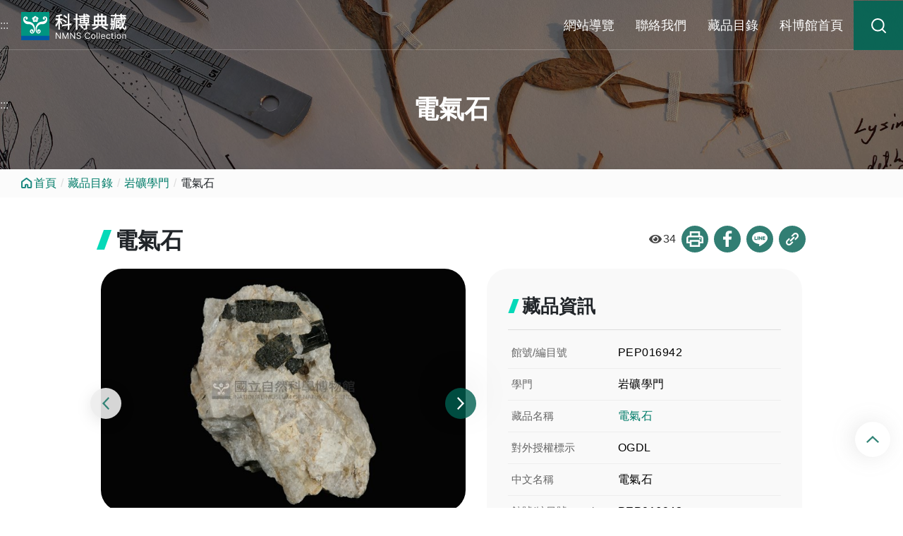

--- FILE ---
content_type: text/html;charset=UTF-8
request_url: https://www.nmns.edu.tw/collect/catalog/detail/?id=1875
body_size: 6426
content:
<!--query collection data title-->
<!DOCTYPE html>
<html lang="zh-Hant">
	<head>
		<meta http-equiv="Content-Type" content="text/html; charset=utf-8" />
		<title>電氣石 -科博典藏</title>
		<meta http-equiv="X-UA-Compatible" content="IE=edge">
		<meta name="viewport" content="width=device-width, initial-scale=1.0">
		<meta name="author" content="新安資訊股份有限公司 Thesys">
		<meta name="description" content="">
		<meta name="keywords" content="">
		<meta name="copyright" content="">
		<link rel="shortcut icon" type="image/ico" href="/collect/export/system/modules/com.thesys.project.nmnscollect/resources/images/favicon-32x32.png">
		<link rel="stylesheet" href="/collect/export/system/modules/com.thesys.project.nmnscollect/resources/css/jquery-ui.min.css_1914477805.css">
		<link rel="stylesheet" href="/collect/export/system/modules/com.thesys.project.nmnscollect/resources/css/owl.carousel.min.css_1914477805.css">
		<link rel="stylesheet" href="/collect/export/system/modules/com.thesys.project.nmnscollect/resources/css/toastr.min.css_1914477805.css"/>
		<link rel="stylesheet" href="/collect/export/system/modules/com.thesys.project.nmnscollect/resources/css/detail/style.css_1914477807.css">
		<link rel="stylesheet" href="/collect/export/system/modules/com.thesys.project.nmnscollect/resources/css/style.css_780670491.css">
		<link rel="stylesheet" href="/collect/export/system/modules/com.thesys.project.nmnscollect/resources/css/thesys.css_1914477806.css">
		<link rel="stylesheet" href="/collect/export/system/modules/com.thesys.project.nmnscollect/resources/css/flatpickr.min.css">
		<script src="/collect/export/system/modules/com.thesys.project.nmnscollect/resources/js/jquery-3.6.1.min.js"></script>
	</head>
	
	<body id="">
		<header id="header">
	<a href="#c" title="跳到中央內容區塊" class="sr-only sr-only-focusable" tabindex="1">跳到中央內容區塊</a>
	<div class="wrapper">
		<div class="div_u"><a accesskey="U" title=":::上部選單" href="#U" name="U" tabindex="1">:::</a></div>
		<div class="logoBlk">
			<h1>
				<a href="/collect/" title="連結至科博典藏首頁">
					<img src="/collect/export/system/modules/com.thesys.project.nmnscollect/resources/images/logo.svg" alt="科博典藏">
				</a>
			</h1>
		</div>
		<div class="toggleBlk">
			<a href="javascript:;" tabindex="1">MENU
				<span class="icon-bar"></span>
				<span class="icon-bar"></span>
				<span class="icon-bar"></span>
			</a>
		</div>
		<nav>
			<div class="navBlk">
				<ul>
					<li class=' '><a href="/collect/sitemap/" title="網站導覽">網站導覽</a></li>
							<li class=' '><a href="/collect/contact/" title="聯絡我們">聯絡我們</a></li>
							<li class=' '><a href="/collect/catalog/" title="藏品目錄">藏品目錄</a></li>
							<li class=' '><a href="https://www.nmns.edu.tw/ch/" target="_blank" title="科博館首頁(另開新視窗)">科博館首頁</a></li>
							<li class='search-btn'><a role="button" href="/collect/search/" accesskey="S" title="藏品搜尋">藏品搜尋</a></li>
						</ul>
			</div>
		</nav>
	</div>
	<!--header usetime :32ms-->
</header><noscript><p>您的瀏覽器不支援JavaScript功能，若網頁功能無法正常使用時，請開啟瀏覽器JavaScript狀態。</p></noscript>
		<main>
			<div>
   	<div class="page-title" style="background-image: url(/collect/export/sites/nmnscollect/.galleries/topic/20240301-6.jpg);">
						<div class="h2">電氣石 </div>
					</div>
					<div class="div_c"><a accesskey="c" title=":::中央內容區塊" href="#c" name="c">:::</a></div>
					<div class="bread-crumbs">
	<ul class="crumbs">
		<li class="crumbs-home"><a href="/collect/" title="首頁">首頁</a></li>
		<li><a href="/collect/catalog/" title="藏品目錄">藏品目錄</a></li>
			<li><a href="/collect/catalog/search/?disciplineId=11" title="岩礦學門">岩礦學門</a></li>
			<li>電氣石 </li>
			<!--<li>網站導覽</li>-->
	</ul>
</div><div class="collection-title">
						
							<div class="title-h3  ">
								<p>電氣石 </p>
								<span></span>
							</div>
						
						<div class="share-box">
								<p id="pageViewCount"></p>
								<div class="share">
									<a href="javascript:void(0);" class="share-item print" title="列印">列印</a>
									<a href="javascript:void(0);" class="share-item facebook" title="分享到Facebook(另開新視窗)">分享到Facebook</a>
									<a href="javascript:void(0);" class="share-item line" title="分享到Line(另開新視窗)">分享到Line</a>
									<a href="javascript:void(0);" class="share-item link" id="toastr-Success" title="複製連結">複製連結</a>
								</div>
							</div>
						</div>
					
					<!--banner usetime :49ms-->
</div>
<div class="wrapper">
				<div class="contentContainer"> 
					<div  id="wrapper" class="classification" ><div class="wrapper jspBlock">
<div class="detail-info">
		<div class="w-70">
					<div class="owl-carousel owl-theme sliderbox detail-img">
						<div class="detail-imgbox">
										<a href="javascript:void();" title="電氣石 -1">
											<img src="https://collections.culture.tw/ShowGalImage?FROM=NMNS&SYSUID=139&IMG=K55U5NMQMIMJ0A5D5D0O06MZMS0VMX52575FM4MWMEMF5X5Y5HMMMX0BM6MM515MKJ515WM2MCM8MKKB5S5SMZML5VMYMGMM0EM2MKMKMTMEKKMSM9MYKK0OMEM1MSMZM7MHM1M6KAM2MY59MKMW0IMYM60EME0GM2MR06M4MJ0RMB" alt="電氣石 -1">
										</a>
									</div>
								<div class="detail-imgbox">
										<a href="javascript:void();" title="電氣石 -2">
											<img src="https://collections.culture.tw/ShowGalImage?FROM=NMNS&SYSUID=139&IMG=K5535NMQMBMM0A5E5D0O06MZMS0OML5D575ZM4MWMEMF5Z5Y5HMMMN0BM6MM515MKJ515WM2MCM8MKKB5S5SMZML5VMYMSMM0EM2MKMKMTMEKKMSM9MYKK0OMEM1MSMZM7MHM1M6KAM2MY59MKMW06MSM60EME01MYMR06M4MM0RMB" alt="電氣石 -2">
										</a>
									</div>
								<div class="detail-imgbox">
										<a href="javascript:void();" title="電氣石 -3">
											<img src="https://collections.culture.tw/ShowGalImage?FROM=NMNS&SYSUID=139&IMG=K5535NMQMGMM0A5E5D0O06MZMS0OML5D575ZM4MWMEMF5Z5Y5HMMMN0BM6MM515JKJ515WM2MCM8MKKB5S5SMZML51MYMSMM0AM2MKMK5MMEKKMSMVMYKK0OMEM1MSMZM7MHM1M6KAM2MY59MKMW01M6MA0EME04M6M106M4MK0RMB" alt="電氣石 -3">
										</a>
									</div>
								<div class="detail-imgbox">
										<a href="javascript:void();" title="電氣石 -4">
											<img src="https://collections.culture.tw/ShowGalImage?FROM=NMNS&SYSUID=139&IMG=K5535HMQMSMM065E5D0O0GMZMS0OM85D575ZMWMWMZMG5Z525HMJMN0GM6MM5V5JKJ5T5WMYMCM8MKKG5SKPMSML51M2MSMM0AM2MKMK5MMEKKMSMVMYKK0OMEM1MSMZM7MHM1M6KAM2MY59MKMW04MWMA0EME0EM4M106M4MQ0RMB" alt="電氣石 -4">
										</a>
									</div>
								<div class="detail-imgbox">
										<a href="javascript:void();" title="電氣石 -5">
											<img src="https://collections.culture.tw/ShowGalImage?FROM=NMNS&SYSUID=139&IMG=KM59KJMQMRMM0G5E5D0V0GMZMZ0OM85D5H5ZMWMWMZMG5F5257MJMN0GM6MM5VMUKJ5T5WMYMCM8MKKG5SKPMSM851M2MSMM0AM2MKMK5MMEKKMRMVMYKK0OMEM1MRMZMXMHM1M6KAM2MY59MKMW0EMDMA0EME0BMEM106M40O01MB" alt="電氣石 -5">
										</a>
									</div>
								</div>
				</div>
				<div class="w-30">
					<div class="collection-detail">
						<div class="detail-title">藏品資訊</div>
						<div class="detail-txt">
							<div class="h6">館號/編目號</div>
							<p>PEP016942</p>
						</div>
						<div class="detail-txt">
							<div class="h6">學門</div>
							<p>岩礦學門</p>
						</div>
						<div class="detail-txt">
								<div class="h6">藏品名稱</div>
								<p><a href="https://collections.culture.tw/nmns_collectionsweb/collection.aspx?GID=MR0ZMWM106MG" target="link" title="電氣石 (另開新視窗)">電氣石 </a></p>
							</div>
						<div class="detail-txt">
								<div class="h6">對外授權標示</div>
								<p>OGDL</p>
							</div>
						<div class="detail-txt">
									<div class="h6">中文名稱</div>
									<p>電氣石 </p>
								</div>
						<div class="detail-txt">
									<div class="h6">館號/編目號 Catalog No.</div>
									<p>PEP016942</p>
								</div>
						<div class="detail-txt">
									<div class="h6">英文名稱</div>
									<p>Tourmaline</p>
								</div>
						<div class="detail-txt">
									<div class="h6">採集地</div>
									<p> 宜蘭縣南澳鄉</p>
								</div>
						<div class="detail-txt">
									<div class="h6">長度(cm)</div>
									<p>9</p>
								</div>
						<div class="detail-txt">
									<div class="h6">寬度(cm)</div>
									<p>5.5</p>
								</div>
						<div class="detail-txt">
									<div class="h6">高度(cm)</div>
									<p>4</p>
								</div>
						<div class="detail-txt">
									<div class="h6">重量(g)</div>
									<p>225.8</p>
								</div>
						<div class="detail-txt">
									<div class="h6">標本描述</div>
									<p>黑色，柱狀晶體，與白色石英共生。</p>
								</div>
						</div>
				</div>
			</div>
	<style>
		@media print{
			
			.detail-txt, .w-70, .owl-item{
				break-inside: avoid;
			}
			.gotop, .bread-crumbs, .share-box, .owl-dots, header,.owl-carousel .owl-dots{
				display: none;
			}
		}
	</style>
	<script>
		var page_view_auth_key = "f4968dd03b384511bd0c0d00baf6ea31UXxQeWYJrR";
		var hostname = location.hostname;
		var baseRoot = '/';
		if(hostname != 'localhost'){
			baseRoot = '/collect/' ;
		}
	</script>
	<!--<script type="text/javascript" src="http://localhost:8090/backend/static/js/pageviews.js" charset="UTF-8"></script>-->
	<script type="text/javascript" src="/collect/export/system/modules/com.thesys.backend/resources/js/pageviews.js" charset="UTF-8"></script>
		<script>
			$(function(){
				
			
				//取得頁面瀏覽次數
				var hostname = location.hostname;
			
				var pathName = location.pathname;
				var paramSearch = location.search;
				if(pathName.endsWith("index.html")){
					pathName = pathName.replaceAll('index.html','');
				}
				//console.log(pathName);
				//console.log(location.search);
				$.ajax(
					{
						method: "GET",
						dataType: "json",
						url: baseRoot + 'backend/openapi/PageView/pageViewCount',
						data: { authKey: "f4968dd03b384511bd0c0d00baf6ea31UXxQeWYJrR", pathName: pathName, search: paramSearch}
					}
				).done(function( json ) {
					if(json.success){
						$("#pageViewCount").html(json.pageViews);
					}else{
						console.error(json);
					}
				});
			})
		</script>
		<script type="text/javascript" src="/collect/export/system/modules/com.thesys.project.nmnscollect/resources/js/thesys.js" charset="UTF-8"></script>
</div></div></div>
				</div>
			<div  id="recommend" class="recommend" ><div class="jspBlock">
<div class="recommendedBlk" >
		<div class="collection-title">
			<div class="title-h3">
				<p>推薦藏品</p>
				<span>recommend Collection</span>
			</div>
			<a class="see-more" href="/collect/search/?disciplineId=11" title="看更多">看更多</a>
		</div>
		<div class="wrapper">
			<div class="owl-carousel owl-theme content-card sliderbox sliderbox-card2">
				<div class="card-box card-box2">
							<a href="/collect/catalog/detail/?id=651466" title="輝石安山岩-PEP014439">
								<div class="card-img loadingImage">
									<img src="https://collections.culture.tw/ShowGalImage.aspx?SYSUID=139&IMG=5RK6KCMCMIMPMWKE570SMWMFMCM6MZKM51KWMFMWMZMKM9KY5VMWMZMBMPMCK4KL55KQ59MDMCMP0RMDMS06MD0GMDMZ01MWMZ0BMD&TEXT=K7KG575Y&WM=0x0200000041d225e473f449f45f12110b49981b1477733d0567c02443ffbfcd8216b17146d8cc40eae258184cbdf3ef53ee144ae5&GDMID=0x02000000f148dab08dd07d4b1ce3ae928af5f0295d1abd843d6f80da9d82606bd770775b" alt="">
								</div>
								<div class="card-illustrate">
									<div class="h6">輝石安山岩</div>
									</div>
							</a>
						</div>
					<div class="card-box card-box2">
							<a href="/collect/catalog/detail/?id=651486" title="輝石安山岩-PEP014465">
								<div class="card-img loadingImage">
									<img src="https://collections.culture.tw/ShowGalImage.aspx?SYSUID=139&IMG=KCKLKP0V0WMAMZ595GMZMM0WMEMSMXK8KH53MCMGMM0B5RKAK6MCMY0V06MQK6KEKJ5TKNMCMHMP04MYMR0IMD01M2MF0RMWMF0GME&TEXT=K7KG575Y&WM=0x02000000c93086c1c52bdd9da25b7df28ad52d85c9d0be80b5ad51fdd694c8e0f01e41fefc545dfa203072711dc71cc98c189b23&GDMID=0x02000000ae22fcc8e1a0b4414311ec8ff127bb31fe6bc8e0c053049d017ca2a51a7d7a07" alt="">
								</div>
								<div class="card-illustrate">
									<div class="h6">輝石安山岩</div>
									</div>
							</a>
						</div>
					<div class="card-box card-box2">
							<a href="/collect/catalog/detail/?id=651492" title="角閃安山岩-PEP014471">
								<div class="card-img loadingImage">
									<img src="https://collections.culture.tw/ShowGalImage.aspx?SYSUID=139&IMG=5RKAKNM7MG090AKY5YMHMEMZM50AMAKAK6KLMP0O06MYKK5VKQMPMAMXMWMM535OK55VK6M7MMMP01MDMZ0BMD06MDMB04M4M101MW&TEXT=K7KG575Y&WM=0x02000000b6d43cbbd2e8cef4db4e4f87262c004ab54c3f84a69ad3e6f45ec47d88f0e098c93268c311eb774691a19d224243b98f&GDMID=0x020000007bb2b60a9d53e917412fc47ff192bb36ff2e9f917ea07e52a042a3be14442338" alt="">
								</div>
								<div class="card-illustrate">
									<div class="h6">角閃安山岩</div>
									</div>
							</a>
						</div>
					<div class="card-box card-box2">
							<a href="/collect/catalog/detail/?id=651479" title="角閃安山岩-PEP014455">
								<div class="card-img loadingImage">
									<img src="https://collections.culture.tw/ShowGalImage.aspx?SYSUID=139&IMG=51K6K7MCMGMJ0GKY58M8M2M1MK0GM6K6KAKLMP0V0BMYK559KQMPMHMNM6MM535RK55VKWM7MMMP0AM6MI0BMD0RMRMG04M4MI0RMW&TEXT=K7KG575Y&WM=0x02000000d0a6c0fb454b9c5e4e8bfebac282fd9ddb7e2711beea52ca8d270597e5a002d4f725f0a9fb52a1f28ed5226f3795dbc9&GDMID=0x02000000790ba82eaa3f3cdc9b039d614bfa4e9d3292b5bd772764b24680429e171224ae" alt="">
								</div>
								<div class="card-illustrate">
									<div class="h6">角閃安山岩</div>
									</div>
							</a>
						</div>
					<div class="card-box card-box2">
							<a href="/collect/catalog/detail/?id=651491" title="角閃安山岩-PEP014470">
								<div class="card-img loadingImage">
									<img src="https://collections.culture.tw/ShowGalImage.aspx?SYSUID=139&IMG=5TKEK408M6MZMHKL5W0V0GMDMGMQMWKEKL58MHMZMXMDKQ5R5KMHMWMHMWMK5RMTK55UKAM7MPMP0GM4MR0BMD0IM4MF04M4MR06MW&TEXT=K7KG575Y&WM=0x02000000f3ca9d136d434fa40e65dee4ea136938fb3ce4dd5bd4299918466edbb8c6d9b2cde7cc07e008f1e948bb03fddfcad8d6&GDMID=0x020000005bcdec59443f0602eeed59e767f219e3f8f338a861370ca261cf434af05ff79d" alt="">
								</div>
								<div class="card-illustrate">
									<div class="h6">角閃安山岩</div>
									</div>
							</a>
						</div>
					<div class="card-box card-box2">
							<a href="/collect/catalog/detail/?id=651471" title="安山岩-PEP014444">
								<div class="card-img loadingImage">
									<img src="https://collections.culture.tw/ShowGalImage.aspx?SYSUID=139&IMG=KY5YKKMJM7M4MI535GMEMF06MDM1MHKLKK5S0LM6MIMC5SKWKBMCM2MJ0EMHKGKB5951KL0NMHMP0EMYMA06MD04MYM10RMWMB0IME&TEXT=K7KG575Y&WM=0x0200000087274e8966e777a89c4457b6d0a6aa8222bf6ac1ef4c59998b349ffe1c90fa7e24257dbb38a5ddbeecdab35ebedecc23&GDMID=0x020000007284da555f341005089e32676099c8ea1f061df62203e542285759e4907545b6" alt="">
								</div>
								<div class="card-illustrate">
									<div class="h6">安山岩</div>
									</div>
							</a>
						</div>
					<div class="card-box card-box2">
							<a href="/collect/catalog/detail/?id=651469" title="輝石安山岩-PEP014442">
								<div class="card-img loadingImage">
									<img src="https://collections.culture.tw/ShowGalImage.aspx?SYSUID=139&IMG=KK59KQMPMJ0GM6KGM3M6MSMJMYMGMJ5E5SKGM2MAMGML5TKDK40LMRM1MNM7KDKN595RKY0YMQMP01MRMI06MD06MRM601MWM10EME&TEXT=K7KG575Y&WM=0x0200000069e5b741e70dc14b9ab6dcc5e7985e84b6a6cbf1842aa57ab25e6be64fb6c228bfd0c38a15754ad1728daafa7658f319&GDMID=0x020000008e0640f9e5ccfa31352706b40facad76e25fb89412cdc1c4437f07a123bede17" alt="">
								</div>
								<div class="card-illustrate">
									<div class="h6">輝石安山岩</div>
									</div>
							</a>
						</div>
					<div class="card-box card-box2">
							<a href="/collect/catalog/detail/?id=651454" title="安山岩-PEP013832">
								<div class="card-img loadingImage">
									<img src="https://collections.culture.tw/ShowGalImage.aspx?SYSUID=139&IMG=K6KL5SMRM8M4MI5TKWM4MR0VM6MB0OKQ51KWM106MDMIK7KLKP09MJM6MGMR5Y515OK6MTMQMJMM0BMYMA0ZMD0WMYM10EM4MA0EMA&TEXT=K7KG575Y&WM=0x020000007561704635bc3a14469a184816f2eaef5c57adbaecd456320f5b0435fbde25d76de65ae1432c1c6f9ea11b954d07fee3&GDMID=0x020000009c2d45f063123fe34b51d421701a68c686d6294a0de5bae88f9612624a398f3a" alt="">
								</div>
								<div class="card-illustrate">
									<div class="h6">安山岩</div>
									</div>
							</a>
						</div>
					<div class="card-box card-box2">
							<a href="/collect/catalog/detail/?id=651459" title="角閃石安山岩-PEP013839">
								<div class="card-img loadingImage">
									<img src="https://collections.culture.tw/ShowGalImage.aspx?SYSUID=139&IMG=KP5S55MQMIMM0BKY5YM8MYMSMRMHMWK25959MCM6MIMX5TKD5UMWM1MFMRMDKYKPKAKL5TMKMRM50BMAMI04ME0WMAM60WM4MA06M6&TEXT=K7KG575Y&WM=0x02000000bd04a7c2527bb806e3613e1123224a14fb75ba85908321904edc2ecefa1e91f936ed1ae65ec2ae399b05d4e452a3f729&GDMID=0x0200000004b72c94857169b2c2c8ebb30d105db6585ec9245ebe8d7f97aeba59a48be944" alt="">
								</div>
								<div class="card-illustrate">
									<div class="h6">角閃石安山岩</div>
									</div>
							</a>
						</div>
					</div>
		</div>
	</div>
	<!--recommended queryUseMs :120ms-->
<!--recommended apiUseMs :121ms-->
<!--recommended usetime :141ms-->
</div></div></main>
		<footer class="">
	<a class="div_b" accesskey="Z" title="版權資訊區域" href="#Z" name="Z">:::</a>
	<div class="footerBlk">
		<div class="wrapper">
			<div>
				<div  class="logo-nmns"><img src="/collect/export/system/modules/com.thesys.project.nmnscollect/resources/images/logo-nmns.svg" alt="科博館"></div>
				<ul>
					<li class=' '><a href="/collect/sitemap/" title="網站導覽">網站導覽</a></li>
							<li class=' '><a href="/collect/contact/" title="聯絡我們">聯絡我們</a></li>
							<li class=' '><a href="/collect/catalog/" title="藏品目錄">藏品目錄</a></li>
							<li class=' '><a href="https://www.nmns.edu.tw/ch/" target="_blank" title="科博館首頁(另開新視窗)">科博館首頁</a></li>
						</ul>
			</div>
			<div>
				<a href="https://accessibility.moda.gov.tw/Applications/Detail?category=20230420113447" title="通過AA檢測等級無障礙網頁檢測(另開新視窗)" class="AA" target="_blank"><img src="/collect/export/system/modules/com.thesys.project.nmnscollect/resources/images/AA.png" alt="通過AA檢測等級無障礙網頁檢測"></a>
			</div>
		</div>
	</div>
	<div class="copyRightBlk">
		<div class="wrapper">
			<p>最佳瀏覽體驗：Chrome、Firefox、Edge、Safari  </p>
			<p>© 國立自然科學博物館版權所有
				<span class="lastUpdateBlk"></span><a href="https://collections.culture.tw/nmns_collectionsweb/Default.aspx"
				title="網站資料來自文化部典藏網(另開新視窗)" target="_blank"
				class="copyRight-link">網站資料來自文化部典藏網</a>
			</p>
		</div>
	</div>
	<a href="javascript:;" class="gotop" title="回頂端">回頂端</a>
<!--footer usetime :20ms-->
</footer><script>
			var hostname = location.hostname;
			var baseRoot = '/';
			if(hostname != 'localhost'){
				baseRoot = '/collect/' ;
			}
		</script>
		<script src="/collect/export/system/modules/com.thesys.project.nmnscollect/resources/js/bootstrap.min.js_1914477805.js"></script>
		<script src="/collect/export/system/modules/com.thesys.project.nmnscollect/resources/js/bootstrap.bundle.min.js"></script>
		<script src="/collect/export/system/modules/com.thesys.project.nmnscollect/resources/js/owl.carousel.min.js"></script>
		<script src="/collect/export/system/modules/com.thesys.project.nmnscollect/resources/js/toastr.min.js"></script>
		<script src="/collect/export/system/modules/com.thesys.project.nmnscollect/resources/js/flatpickr.js"></script>
		<script src="/collect/export/system/modules/com.thesys.project.nmnscollect/resources/js/script.js_1914477806.js"></script>
		<script src="/collect/export/system/modules/com.thesys.project.nmnscollect/resources/js/thesys-web.js_1914477805.js"></script>
		<script src="/collect/export/system/modules/com.thesys.project.nmnscollect/resources/js/vue.global.js"></script>
		<script src="/collect/export/system/modules/com.thesys.project.nmnscollect/resources/js/axios.min.js"></script>
		<script src="/collect/export/system/modules/com.thesys.project.nmnscollect/resources/js/search.vue.js_1914477808.js"></script>
		<!-- Matomo -->
		<script type="text/javascript">
		  var _paq = window._paq = window._paq || [];
		  /* tracker methods like "setCustomDimension" should be called before "trackPageView" */
		  _paq.push(['trackPageView']);
		  _paq.push(['enableLinkTracking']);
		  (function() {
			var u="//analytics.thesys.com.tw/piwik/";
			_paq.push(['setTrackerUrl', u+'matomo.php']);
			_paq.push(['setSiteId', '4']);
			var d=document, g=d.createElement('script'), s=d.getElementsByTagName('script')[0];
			g.type='text/javascript'; g.async=true; g.src=u+'matomo.js'; s.parentNode.insertBefore(g,s);
		  })();
		</script>
		<!-- End Matomo Code -->
		<!-- Global site tag (gtag.js) - Google Analytics -->
		<!-- GA4 -->
		<script async src="https://www.googletagmanager.com/gtag/js?id=G-T8T6VCX67D"></script>
		<script>
			window.dataLayer = window.dataLayer || [];
			function gtag() { dataLayer.push(arguments); }
			gtag('js', new Date());

			gtag('config', 'G-T8T6VCX67D');
		</script>
	</body>
</html>
<!--all page usetime :310ms-->


--- FILE ---
content_type: text/css
request_url: https://www.nmns.edu.tw/collect/export/system/modules/com.thesys.project.nmnscollect/resources/css/toastr.min.css_1914477805.css
body_size: 2967
content:
.toast-title{font-weight:700}
.toast-message{-ms-word-wrap:break-word;word-wrap:break-word}
.toast-message a,.toast-message label{color:#FFF}
.toast-message a:hover{color:#CCC;text-decoration:none}
.toast-close-button{
	position:relative;
	right:-.3em;
	top:-.3em;
	float:right;
	font-size:1.25rem;
	font-weight:700;
	color:#FFF;
	-webkit-text-shadow:0 1px 0 #fff;
	text-shadow:0 1px 0 #fff;
	opacity:.8;
	-ms-filter:progid:DXImageTransform.Microsoft.Alpha(Opacity=80);
	filter:alpha(opacity=80);
	line-height:1
}
.toast-close-button:focus,
.toast-close-button:hover{
	color:#000;
	text-decoration:none;
	cursor:pointer;
	opacity:.4;
	-ms-filter:progid:DXImageTransform.Microsoft.Alpha(Opacity=40);
	filter:alpha(opacity=40)
}
.rtl .toast-close-button{left:-.3em;float:left;right:.3em}
button.toast-close-button{padding:0;cursor:pointer;background:0 0;border:0;-webkit-appearance:none}
.toast-top-center{top:0;right:0;width:100%}
.toast-bottom-center{bottom:0;right:0;width:100%}
.toast-top-full-width{top:0;right:0;width:100%}
.toast-bottom-full-width{bottom:0;right:0;width:100%}
.toast-top-left{top:12px;left:12px}
.toast-top-right{top:12px;right:12px}
.toast-bottom-right{right:12px;bottom:12px}
.toast-bottom-left{bottom:12px;left:12px}
#toast-container{position:fixed;z-index:999;pointer-events:none}
#toast-container *{
	-moz-box-sizing:border-box;
	-webkit-box-sizing:border-box;
	box-sizing:border-box
}
#toast-container>div{
	position:relative;
	pointer-events:auto;
	overflow:hidden;
	margin:0 0 6px;
	padding:15px 15px 15px 50px;
	width:auto;
	-moz-border-radius:3px;
	-webkit-border-radius:3px;
	border-radius:3px;
	background-position:15px center;
	background-repeat:no-repeat;
	-moz-box-shadow:0 0 12px rgba(0,0,0,.25);
	-webkit-box-shadow:0 0 12px rgba(0,0,0,.25);
	box-shadow:0 0 12px rgba(0,0,0,.25);
	color:#FFF;
	opacity:.8;
	-ms-filter:progid:DXImageTransform.Microsoft.Alpha(Opacity=80);
	filter:alpha(opacity=80)
}
#toast-container>div.rtl{
	direction:rtl;
	padding:15px 50px 15px 15px;
	background-position:right 15px center
}
#toast-container>div:hover{
	-moz-box-shadow:0 0 12px rgba(0,0,0,.35);
	-webkit-box-shadow:0 0 12px rgba(0,0,0,.35);
	box-shadow:0 0 12px rgba(0,0,0,.35);
	opacity:1;
	-ms-filter:progid:DXImageTransform.Microsoft.Alpha(Opacity=100);
	filter:alpha(opacity=100);
	cursor:pointer
}
#toast-container>.toast-info{
	background-image:url([data-uri])!important}
#toast-container>.toast-error{
	background-image:url([data-uri])!important}
#toast-container>.toast-success{
	background-image:url([data-uri])!important}
#toast-container>.toast-warning{
	background-image:url([data-uri])!important}
#toast-container.toast-bottom-center>div,
#toast-container.toast-top-center>div{
	width:300px;
	margin-left:auto;
	margin-right:auto
}
#toast-container.toast-bottom-full-width>div,
#toast-container.toast-top-full-width>div{
	width:96%;
	margin-left:auto;
	margin-right:auto
}
.toast{background-color:#030303}
.toast-success{background-color:#00B233}
.toast-error{background-color:#E41000}
.toast-info{background-color:#2F96B4}
.toast-warning{background-color:#FFA800}
.toast-progress{
	position:absolute;
	left:0;
	bottom:0;
	height:4px;
	background-color:#000;
	opacity:.4;
	-ms-filter:progid:DXImageTransform.Microsoft.Alpha(Opacity=40);
	filter:alpha(opacity=40)
}
@media all and (max-width:240px){
	#toast-container>div{padding:8px 8px 8px 50px;width:11em}
	#toast-container>div.rtl{padding:8px 50px 8px 8px}
	#toast-container .toast-close-button{right:-.2em;top:-.2em}
	#toast-container .rtl .toast-close-button{left:-.2em;right:.2em}
}
@media all and (min-width:241px) and (max-width:480px){
	#toast-container>div{padding:8px 8px 8px 50px;width:18em}
	#toast-container>div.rtl{padding:8px 50px 8px 8px}
	#toast-container .toast-close-button{right:-.2em;top:-.2em}
	#toast-container .rtl .toast-close-button{left:-.2em;right:.2em}
}
@media all and (min-width:481px) and (max-width:768px){
	#toast-container>div{padding:15px 15px 15px 50px;width:25em}
	#toast-container>div.rtl{padding:15px 50px 15px 15px}
}

--- FILE ---
content_type: text/css
request_url: https://www.nmns.edu.tw/collect/export/system/modules/com.thesys.project.nmnscollect/resources/css/detail/style.css_1914477807.css
body_size: 13671
content:
@charset "utf-8";

/*圖示*/

.detail .mail-img::before {
    background-image: url('../../images/icon/Mail_outline.png');
}

.detail .sitemap-img::before {
    background-image: url('../../images/icon/web_navigation.png');
}

.detail .person-img::before {
    background-image: url('../../images/icon/Person_outline.png');
}

.detail .en-img::before {
    background-image: url('../../images/icon/English.png');
}

.detail .ch-img::before {
    background-image: url('../../images/icon/Chinese.png');
}

.detail .search-img::before {
    background-image: url('../../images/icon/search_24px.png');
}

.detail .nmslogo-img::before {
    background-image: url('../../images/icon/nms.png');
}

.detail .menu-img::before {
    background-image: url('../../images/icon/menu.png');
}

.detail .parkimg-nmns::before {
    background-image: url('../../images/park-nms.png');
}

.detail .parkimg-921::before {
    background-image: url('../../images/park-921.png');
}

.detail .parkimg-fhk::before {
    background-image: url('../../images/park-fhg.png');
}

.detail .parkimg-cfpp::before {
    background-image: url('../../images/park-clp.png');
}

.detail .calendar-icon::before {
    background-image: url('../../images/calender/Today.png');
}

.detail .map-icon::before {
    background-image: url('../../images/calender/place_24px.png');
}

.detail .clock-icon::before {
    background-image: url('../../images/calender/Query_builder.png');
}

.detail .tag-icon::before {
    background-image: url('../../images/calender/Local_offer.png');
}

.detail .phone-icon::before {
    background-image: url('../../images/calender/Call.png');
}

.detail .bell-icon::before {
    background-image: url('../../images/calender/notifications_24px.png');
}

.detail .person-icon::before {
    background-image: url('../../images/calender/person.png');
}

.detail .earth-icon::before {
    background-image: url('../../images/calender/language_black_24dp.png');
}

.detail .name-icon::before {
    background-image: url('../../images/calender/name.png');
}

.detail .nameEN-icon::before {
    background-image: url('../../images/calender/English.png');
}

.detail .family-icon::before {
    background-image: url('../../images/calender/family.png');
}

.detail .author-icon::before {
    background-image: url('../../images/calender/author.png');
}

.detail .mail-icon::before {
    background-image: url('../../images/icon-img/Mail_outline.png');
}

.detail .unit-icon::before {
    background-image: url('../../images/icon-img/Assignment.png');
}

.detail .money-icon::before {
    background-image: url('../../images/icon-img/money.png');
}

.detail .link-icon::before {
    background-image: url('../../images/icon-img/link.png');
}

.detail .like-icon::before {
    background-image: url('../../images/calender/like.png');
}

.detail .view-icon::before {
    background-image: url('../../images/calender/view.png');
}
.detail .remark{
    padding: 10px 0 0;
    font-size: .875rem;
}
.detail .remark::before {
    content: '';
    display: inline-block;
    margin-right: 0.25rem;
    vertical-align: sub;
    width: 20px;
    height: 20px;
    background-repeat: no-repeat;
    background-size: contain;
    background-image: url('../../images/icon/error_outline_24px.png');
    opacity: 0.6;
}

.detail .like-img::before {
    background-image: url('../../images/icon/like_line.png');
}

.detail .like-img.active::before {
    background-image: url('../../images/icon/like.png');
}



.detail .youtube {
    width: 85%;
    margin: 2.25rem auto;
    border-radius: 15px;
    overflow: hidden;
}

@media (max-width: 480px) {
    .detail .youtube {
        width: 95%;
    }
}

.detail .row .youtube {
    width: 100%;
    margin: 0;
}

.detail .video-container {
    position: relative;
    padding-bottom: 56.25%;
    height: 0;
    overflow: hidden;
    border-radius: 15px;
}

.detail .video-container iframe, .detail .video-container object,
.detail .video-container embed {
    position: absolute;
    top: 0;
    left: 0;
    width: 100%;
    height: 100%;
}


.detail .owl-theme .owl-dots .owl-dot.active span,
.detail .owl-theme .owl-dots .owl-dot:hover span {
    opacity: 1;
    width: 24px;
}

.detail .owl-theme .owl-nav [class*=owl-] {
    /* margin: 0 0.5rem; */
    top: 45%;
    font-size: 1.28rem;
    color: var(--green-primary-100);
    box-shadow: 0px 0px 5px rgba(0, 0, 0, .2);
}

.detail .owl-theme .owl-nav [class*=owl-] span .fa:before {
    text-shadow: none;
}

.disabled {
    background-color:  var(--green-cositive);
}

/* .detail .owl-theme .owl-nav [class*=owl-]:hover,
.detail .owl-theme .owl-nav [class*=owl-]:focus {
    background-color:  var(--green-active-100) !important;
} */

.detail .owl-carousel .owl-dots.disabled,
.detail .owl-carousel .owl-nav.disabled {
    display: none !important;
}

.detail .captchaImg {
    width: 120px;
    height: 35px;
    margin: 0 0.5rem;
}

.detail caption {
    caption-side: initial;
    color: #464646;
}

@media (max-width: 767px) {
    .detail caption {
        position: absolute;
        margin-top: -85px;
    }
}

.detail .wmx-200 {
    max-width: 200px;
}

@media (max-width: 767px) {
    .detail .wmx-200 {
        max-width: initial;
        width: 100%;
    }
}

.detail .clear {
    clear: both;
}

.detail .flex-1 {
    flex: 1;
}

.detail .orange {
    border-color: #FFB649 !important;
}

.detail .warning-text, .detail .required {
    color: #e61414 !important;
    font-size: 1rem !important;
    display: initial !important;
    line-height: initial !important;
}

.detail .green {
    border-color:  var(--green-active-100) !important;
}

.detail .floor-round, .detail .step-round {
    display: flex;
    justify-content: center;
    align-items: center;
    width: 60px;
    height: 60px;
    border-radius: 50%;
    background-color:  var(--green-cositive);
    font-size: 1.25rem !important;
    line-height: 28px !important;
    color: var(--green-primary-100) !important;
}

.detail .step-round {
    flex-direction: column;
}

.detail .step-round::before {
    content: 'STEP';
    display: block;
    font-size: 0.75rem;
    line-height: 1.2;
}

.detail section {
    margin: 2.25rem 0;
    clear: both;
}

@media (max-width: 768px) {
    .detail section {
        margin-bottom: 1.5rem;
    }
}

.detail .round {
    border-radius: 50%;
    display: flex;
    justify-content: center;
    align-items: center;
    overflow: hidden;
    font-size: 1.25rem;
    line-height: 28px;
}

.detail .btn {
    padding: 5px 1rem;
    background-color: var(--green-primary-100);
    border: var(--green-primary-100) 1px solid;
    color: #fff !important;
    font-size: 1rem;
    line-height: 24px;
    border-radius: 5px;
    cursor: pointer;
    vertical-align: initial;
}

.detail .btn:hover {
    background-color:  var(--green-active-100);
    border:  var(--green-active-100) 1px solid;
}

.detail .btn.line-btn {
    background-color: #fff;
    border: var(--green-primary-100) 1px solid;
    color: var(--green-primary-100) !important;
}

.detail .btn.line-btn:hover {
    color:  var(--green-active-100) !important;
    border:  var(--green-active-100) 1px solid;
}

.detail .nav ul {
    display: flex;
    flex-wrap: wrap;
    margin: 0;
    padding: 0;
}

.detail .nav ul li {
    list-style: none;
    text-indent: initial;
    padding: 10px 16px;
    border-bottom: 1px solid #F0F0F0;
}

@media (max-width: 374px) {
    .detail .nav ul li {
        padding: 8px 8px;
        font-size: 0.95rem;
    }

    .detail .nav ul li a {
        font-size: 0.95rem;
    }
}

.detail .nav ul li:hover {
    box-shadow: 0 2px 0px 0px  var(--green-active-100);
}

.detail .nav ul li::before {
    content: none;
}

.detail .nav ul li.active {
    color: var(--green-primary-100) !important;
    box-shadow: 0 2px 0px 0px  var(--green-active-100);
}

.detail .nav ul li a {
    color: #757575;
}

.detail {
    color: #464646;
}

.detail strong {
    line-height: 26px;
}

.detail a {
    color: var(--green-primary-100);
}

.detail a:hover {
    color:  var(--green-active-100);
    text-decoration: none;
}

.detail img {
    vertical-align: bottom;
}

.detail .inside_title{
    position: relative;
	padding: 0 0 0 25px;
	margin: 40px auto 20px;
}
.detail h2 {
	font-size: 2rem;
    line-height: 1.25;
    font-weight: 600;
    transition: all .5s;
}
.detail .inside_title::before {
    content: '';
    display: inline-block;
    width: 11px;
    height: 28px;
    background-color: var(--green-active-100);
    display: block;
    transform: skew(-20deg);
    margin: 0 0.5rem 0 0.25rem;
    position: absolute;
    top: 5px;
    left: 0;
}

@media (max-width: 767px) {
    .detail h2 {
        font-size: 1.75rem;
    }
}

.detail h3 {
    font-size: 1.5rem;
    line-height: 28px;
    color: #262626;
    display: flex;
    align-items: center;
    margin-bottom: 1.5rem;
	margin-top: 2.25rem;
	position: relative;
	padding: 0 0 0 22px;
	font-weight:600;
}

.detail h3 .more a {
    /* font-size: 1rem;
    background-color: #F2FCFA;
    padding: 0.5rem 0.8rem;
    border-radius: 4px; */
    display: flex;
    align-items: center;
    color: #000;
    height: 36px;
    line-height: 35px;
    padding: 0 23px 0 0;
    border-bottom: 1px solid #000;
    background: url(../../images/icon-svg/icon-arrow-b.svg) right center no-repeat;
    background-size: 18px auto;
    margin: 0 0 5px 0;
    width: auto;
    font-size: 1rem;
}

.detail h3 .more a:hover {
    color: var(--green-active-100);
    text-decoration: none;
    border-bottom: 1px solid var(--green-active-100);
    background: url(../../images/icon-svg/icon-arrow-ga.svg) right center no-repeat;
}

.detail h3 .more a i {
    margin-left: 0.5rem;
    display: none;
}

.detail h3::before {
    content: '';
    display: inline-block;
    width: 8px;
    background-color: #E4E4E4;
    transform: skew(-20deg);
    margin: 0 .5rem 0 0.25rem;
	height: 20px;
	position: absolute;
    top: 3px;
    left: 0;
}

.detail h4 {
    font-size: 1.125rem;
    color: #262626;
    margin-bottom: 0.25rem;
    line-height: 28px;
	margin-top: 1.5rem;
	font-weight: 600;
}

.detail h4 i {
    width: 24px;
    text-align: center;
    color: var(--green-primary-100);
}

.detail h4+p, .detail h5+p, .detail h4+div p:first-child,
.detail h5+div p:first-child, .detail div[class*="col-"] p:first-child,
.detail .heading+p, .detail .header+p {
    margin-top: 0;
}

.detail h5 {
    font-size: 1rem;
    color: #262626;
    margin-bottom: 0.5rem;
    font-weight: 600;
    line-height: 24px
}

.detail p {
    color: #464646;
    margin-bottom: 0.5rem;
    margin-top: 1.375rem;
    line-height: 26px;
}

.detail p a {
    color: var(--green-primary-100);
}

.detail p a:hover {
    color:  var(--green-active-100);
}

.detail button span {
    color: var(--green-primary-100);
    font-size: 1.28rem;
}

.detail button:hover span i {
    color: #fff;
}

.detail .light-text {
    background-color:  var(--green-cositive);
    padding: 0.75rem 1rem;
    border-radius: 4px;
}

.detail .light-text p {
    margin-bottom: 0;
}

.detail .light-text ol, .detail .light-text p, .detail .light-text .heading {
    margin-top: 0;
}

.detail .header {
    font-size: 1.25rem;
    color: #262626;
    margin-bottom: 0.25rem;
    line-height: 28px;
    font-weight: 600;
    margin-top: 1.375rem;
}

.detail .heading {
    font-size: 1.15rem;
    color: #262626;
    margin-bottom: 0.25rem;
    font-weight: 600;
    margin-top: 1.375rem;
}

.detail .heading i {
    width: 24px;
    text-align: center;
    color: var(--green-primary-100);
}

.newsBlk ul li a .text .heading {
    margin-top: 0;
}

.detail .row {
    padding: 0;
    margin: 1.375rem -0.5rem 1rem -0.5rem;
}

.detail div[class*="col-"] {
    padding: 0.5rem;
}

.detail div[class*="col-"] .heading:first-child {
    margin-top: 0;
}

.detail .single-img {
    width: 85%;
    margin: 2.25rem auto;
}

@media (max-width: 480px) {
    .detail .single-img {
        width: 95%;
    }
}

.detail .single-img .photo {
    aspect-ratio: initial;
    background-color: initial;
}

.detail .single-img .photo img {
    max-width: 100%;
    height: auto;
}

.detail .imgBlk {
    border-radius: 15px;
    overflow: hidden;
    background-color:  var(--green-cositive);
}

.detail .photo+span {
    padding: 0.5rem 1rem;
    color: #464646;
    display: block;
    font-size: 0.875rem;
    width: 100%;
    line-height: 1.3;
}

.detail .photo+span strong {
    display: block;
}

.detail .photo {
    text-align: center;
    border-radius: 15px;
    overflow: hidden;
}

.detail .photo img {
    width: 100%;
    height: 100%;
    object-fit: cover;
}

.detail .nav-tabs {
    border-bottom: none;
    margin-bottom: 0.5rem !important;
    padding: 0;
}

.detail .nav-tabs .nav-item::before {
    content: none;
}

.detail .nav-tabs .nav-item {
    text-indent: initial;
}

.detail .nav-tabs .nav-link {
    border: none;
    border-radius: initial;
    color: #757575;
    border-bottom: #F0F0F0 1px solid;
}

.detail .nav-tabs .nav-link.active,
.detail .nav-tabs .nav-link:hover,
.detail .nav-tabs .nav-link:focus {
    color: var(--green-primary-100);
    border-bottom:  var(--green-active-100) 2px solid;
}

.detail .slideBlk {
    position: relative;
    margin-bottom: 1.5rem;
    margin-top: 0.5rem;
}

.detail .slideBlk ul.owl-carousel {
    padding: 0 2px 0 0;
    margin: 0;
}

.detail .slideBlk ul.owl-carousel .owl-stage-outer {
    padding: 1px;
}

.detail .slideBlk ul.owl-carousel .owl-stage {
    display: flex;
}

.detail .slideBlk ul.owl-carousel .owl-item {
    background-color:  var(--green-cositive);
    border-radius: 15px;
}

.detail .slideBlk ul.owl-carousel .owl-item:hover {
    outline: 1px solid  var(--green-active-100);
    box-shadow: 0px 0px 5px rgba(0, 0, 0, 0.2);
    background-color: #fff;
}

.detail .slideBlk ul li {
    list-style: none;
    border-radius: 15px;
    overflow: hidden;
    transition: all 0.3s;
}

.detail .slideBlk ul li::before {
    content: none !important;
}

.detail .slideBlk ul li a {
    display: block;
    max-height: 300px;
}

@media (max-width:767px) {
    .detail .slideBlk ul li a {
        max-height: initial;
    }
}

.detail .slideBlk ul li a:focus {
    border: 2px dotted orange;
}

.detail .slideBlk ul li a .img {
    display: flex;
    align-items: center;
    justify-content: center;
    overflow: hidden;
    background-color: #f1f1f1;
    aspect-ratio: 4/3;
    /* height: 189px; */
    border-radius: 15px;
}

.detail .slideBlk ul li .img {
    display: flex;
    align-items: center;
    justify-content: center;
    overflow: hidden;
    background-color: #f1f1f1;
    aspect-ratio: 4/3;
    /* height: 189px; */
    border-radius: 15px;
}

.detail .slideBlk ul li a .photo {
    display: flex;
    align-items: center;
    justify-content: center;
    overflow: hidden;
    background-color: #f1f1f1;
    aspect-ratio: 4/3;
    /* height: 189px; */
    border-radius: 15px;
}

@media (max-width:767px) {
    .detail .slideBlk ul li a .img {
        height: initial;
    }

    .detail .slideBlk ul li a .photo {
        height: initial;
    }
}

.detail .slideBlk ul li a img {
    width: 100% !important;
    height: 100% !important;
    object-fit: cover !important;
    transition: all 0.3s;
}

.detail .slideBlk ul li img {
    width: 100% !important;
    height: 100% !important;
    object-fit: cover !important;
    transition: all 0.3s;
}

.detail .slideBlk ul li a .img img {
    width: 100% !important;
    height: 100% !important;
    object-fit: cover !important;
    transition: all 0.3s;
}

.detail .slideBlk ul li a .photo img {
    width: 100% !important;
    height: 100% !important;
    object-fit: cover !important;
    transition: all 0.3s;
}

.detail .slideBlk ul li a .img img[src*="https://i.ytimg.com/"] {
    transform: scale(1.49);
}

.detail .slideBlk ul li a:hover .img img {
    transform: scale(1.1);
}

.detail .slideBlk ul li a:hover .img img[src*="https://i.ytimg.com/"] {
    transform: scale(1.59);
}

.detail .slideBlk ul li .img img[src*="https://i.ytimg.com/"] {
    transform: scale(1.49);
}

.detail .slideBlk ul li:hover .img img {
    transform: scale(1.1);
}

.detail .slideBlk ul li:hover .img img[src*="https://i.ytimg.com/"] {
    transform: scale(1.59);
}

.detail .slideBlk ul li a .text {
    padding: 0.5rem 1rem;
    color: #464646;
    font-size: 0.875rem;
}

.detail .slideBlk ul li .text {
    padding: 0.5rem 1rem;
    color: #464646;
    font-size: 0.875rem;
}

.detail .slideBlk ul li a .photo+span {
    padding: 0.5rem 1rem;
    background-color:  var(--green-cositive);
    color: #464646;
    font-size: 0.875rem;
    text-overflow: ellipsis;
    overflow: hidden;
    white-space: nowrap;
    min-height: 58px;
}

.detail .slideBlk ul li a .text .name,
.detail .slideBlk ul li a .name {
    color: #262626;
    font-weight: 600;
    font-size: 1rem;
    line-height: 24px;
}

.detail .slideBlk ul li .text .name,
.detail .slideBlk ul li .name {
    color: #262626;
    font-weight: 600;
    font-size: 1rem;
    line-height: 24px;
}

.detail .slideBlk.video .img img {
    filter: brightness(0.8);
}

.detail .slideBlk.video .img:hover img {
    filter: brightness(1);
}

.detail .slideBlk.video .img::before {
    content: '\f144';
    font-weight: bold;
    font-family: "Font Awesome 5 Free";
    position: absolute;
    display: flex;
    justify-content: center;
    align-items: center;
    font-size: 2rem;
    color: #fff;
    z-index: 1;
    transition: all 0.3s;
    opacity: 1;
}

.detail .slideBlk.video .img:hover::before {
    content: none;
    opacity: 0;
}

.detail .slideBlk .floor {
    position: absolute;
    top: 8px;
    left: 8px;
    background-color: rgba(38, 38, 38, 0.5);
    color: #fff;
    z-index: 2;
    padding: 0px 8px;
    border-radius: 8px;
    font-size: 0.875rem;
    font-weight: 600;
}

.detail .slideBlk .open {
    position: absolute;
    top: 8px;
    right: 8px;
    background-color: rgba(38, 38, 38, 0.5);
    color: #fff;
    z-index: 2;
    padding: 0px 8px;
    border-radius: 8px;
    font-size: 0.875rem;
    font-weight: 600;
}

.detail .slideBlk.no-slide ul {
    margin: 0 -0.5rem;
    padding: 0;
    display: flex;
    flex-wrap: wrap;
}

.detail .slideBlk.no-slide ul li {
    width: calc(100% / 3 - 1rem);
    margin: 0 0.5rem 1rem 0.5rem;
    background-color:  var(--green-cositive);
}

.detail .slideBlk.no-slide ul li:last-child {
    margin: 0 0.5rem 1rem 0.5rem;
}

@media (max-width: 767px) {
    .detail .slideBlk.no-slide ul li {
        width: calc(100% / 2 - 1rem);
    }
}

@media (max-width: 559px) {
    .detail .slideBlk.no-slide ul li {
        width: calc(100% / 1 - 1rem);
    }
}


.slash {
    display: block;
    width: 10px;
    background-color: #E4E4E4;
    transform: skew(-20deg);
    margin: 0 0.5rem 0 0.25rem;
    height: 24px;
}


.resource {
    color: #757575;
    font-size: 0.875rem;
    line-height: 24px;
    display: flex;
    align-items: center;
    margin: 0.25rem 0 0.5rem 0;
    font-family: 'Inter';
    text-transform: uppercase;
}

.eng_title{
	font-size: 1.025rem;
    line-height: 1.2;
    color: #757575;
    text-transform: uppercase;
    transition: all .5s;
}

.eng_title .slash, .resource .slash {
    width: 8px;
    height: 18px;
    background-color: var(--green-active-100);
}

.detail .info {
    float: right;
    color: #464646;
    display: flex;
    padding: 1.5rem 0 0 0;
}

@media (max-width: 560px) {
    .detail .info {
        padding: 0;
        margin-bottom: 1rem;
        float: initial;
        clear: both;
    }
}

.detail .info .view {
    font-size: 0.75rem;
    line-height: 28px;
    margin-left: 0.5rem;
}

.detail .info .like span {
    font-size: 0.75rem;
    line-height: 28px;
    margin-left: 0.25rem;
}

.detail .info .view::before {
    content: '\f06e';
    font-family: "Font Awesome 5 Free";
    font-weight: bold;
    margin-right: 0.25rem;
}

.detail .info .view i {
    margin-right: 3px;
}

.detail .info .font,
.detail .info .like {
    margin-left: 0.5rem;
}

.detail .info .like {
    display: flex;
}

.detail .info .font a::before {
    content: '';
    display: block;
    width: 20px;
    height: 20px;
    background-size: contain;
    background-repeat: no-repeat;
}

.detail .info .like a::before {
    content: '';
    display: block;
    width: 20px;
    height: 20px;
    background-size: contain;
    background-repeat: no-repeat;
}

.detail .info .font-up::before {
    background-image: url('../../images/icon/font-up.png');
}

.detail .info .font-md::before {
    background-image: url('../../images/icon/font-md.png');
}

.detail .info .font-down::before {
    background-image: url('../../images/icon/font-down.png');
}

.detail .info .font a:hover::before, .detail .info .font a:focus::before,
.detail .info .like a:hover::before, .detail .info .like a:focus::before {
    filter: invert(100%) sepia(0%) saturate(0%) hue-rotate(173deg) brightness(200%) contrast(101%);
}

.detail .info .like a.active:hover::before, .detail .info .like a.active:focus::before {
    filter: brightness(200%)
}

.detail .info .font a, .detail .info .print a,
.detail .info .dropdownBlk a, .detail .info .like a {
    display: flex;
    justify-content: center;
    align-items: center;
    width: 28px;
    height: 28px;
    border-radius: 50%;
    background-color:  var(--green-cositive);
    border: none;
}

.detail .info .like a.active {
    background-color: initial;
}

.detail .info a:hover, .detail .info a:focus,
.detail .info .dropdownBlk a:focus, .detail .info .like a:hover,
.detail .info .like a:focus, .detail .info .like .dropdownBlk a:focus {
    background-color:  var(--green-active-100);
}


.detail .info .share, .detail .info .print {
    margin-left: 0.5rem;
}

.detail .info .share ul {
    margin: 0;
    padding: 0;
}

.detail .info .dropdown-menu {
    top: 28px;
    left: 0px;
    min-width: initial;
}

.detail .info .dropdownBlk {
    border-bottom: none;
    padding: 0;
    margin-bottom: 0;
}

.detail .info .dropdownBlk::before {
    display: none;
}

.detail .info .dropdownBlk a.share-img::before {
    content: '';
    display: block;
    width: 20px;
    height: 20px;
    background-image: url('../../images/icon/share_24px.png');
    background-size: contain;
    background-repeat: no-repeat;
}

.detail .info .dropdownBlk a:hover::before,
.detail .info .dropdownBlk a:focus::before {
    filter: invert(100%) sepia(0%) saturate(0%) hue-rotate(173deg) brightness(200%) contrast(101%) !important;
}

.detail .info .dropdown-item img {
    width: 20px;
}

.detail .info .dropdown-item::before {
    content: '';
    display: block;
    width: 20px !important;
    height: 20px !important;
    background-size: contain;
    background-repeat: no-repeat;
    filter: initial !important;
}

.detail .info .fb-img::before {
    background-image: url('../../images/icon/facebook.png');
}

.detail .info .line-img::before {
    background-image: url('../../images/icon/line.png');
}

.detail .info .print-img::before {
    background-image: url('../../images/icon/Local-printshop.png');
}

.detail .caption {
    font-size: 0.875rem;
    line-height: 24px;
    display: flex;
    margin-bottom: 1rem;
}

.detail .caption .date {
    color: #464646;
    margin-right: 10px;
    margin-left: 0;
}

.detail .caption .date::before {
    content: '';
    display: inline-block;
    background-image: url(../../images/calender/Today.png);
    width: 18px;
    height: 18px;
    background-size: cover;
    vertical-align: sub;
    margin-right: 0.25rem;
}

.detail .caption .category {
    color: #757575;
}

.detail .notice {
    margin: 2.25rem 0;
    background-color: rgba(226, 241, 255, 0.5);
    border-radius: 15px;
    display: flex;
    align-items: center;
    padding: 1rem;
}

.detail .notice::before {
    content: '';
    display: block;
    width: 30px;
    height: 30px;
    margin-right: 5px;
    background-image: url('../../images/icon/icon_announcementinfo.png');
    background-size: cover;
    background-repeat: no-repeat;
    align-self: flex-start;
}

.detail .notice img {
    align-self: flex-start;
    margin-right: 14px;
}

.detail .notice .notice_inner {
    display: flex;
    align-items: center;
    width: 100%;
}

@media (max-width: 768px) {
    .detail .notice .notice_inner {
        flex-direction: column;
        align-items: initial;
    }
}

.detail .notice .notice_inner .text {
    margin-bottom: 0;
    color: #464646;
    padding-left: 0;
    flex: 1;
}

@media (max-width: 768px) {
    .detail .notice .notice_inner .text {
        margin-bottom: 0.25rem;
        margin-right: 0;
        width: 100%;
    }
}

.detail .notice .more {
    margin-left: auto;
}

@media (max-width: 768px) {
    .detail .notice .more {
        margin-left: initial;
    }
}

.detail .notice .more a {
    color: #026BC8;
	text-decoration: none;
	display:flex;
	font-size:.875rem;
	line-height:20px
}

.detail .notice .more a:hover {
    color: #2690EE;
}

.detail .notice .more a::after {
    content: '';
    font-weight: bold;
    font-family: "Font Awesome 5 Free";
    margin: 0 0 0 3px;
    flex-grow: 1;
    background: url(../../images/icon-svg/icon-arrow-b.svg) left center no-repeat;
    background-size: 18px auto;
    display: block;
    width: 20px;
    height: 20px;
}


.detail .update_info {
    color: #464646;
    font-size: 0.875rem;
    clear: both;
    margin-top: 2.25rem;
    width: 100%;
    text-align: right;
}

.detail .update_info span {
    color: #464646;
    font-size: 0.875rem;
}

.detail .card {
    padding: 1.25rem;
    border-radius: 16px;
    margin-bottom: 1rem;
}

@media (max-width: 767px) {
    .detail .card {
        padding: 0;
    }
}

.detail .card .row {
    align-items: center;
    margin-bottom: 0;
    padding: 0;
    margin: 0;
}
/* .detail .card.card-medium .row{
    flex-flow: column;
} */

@media (max-width: 767px) {
    .detail .card .row {
        flex-direction: column;
    }
}

.detail .card .photo {
    display: flex;
    justify-content: center;
    align-items: center;
    background-color: initial;
    flex-direction: column;
    aspect-ratio: 4/3;
}

.detail .card .photo img {
    width: 100%;
    height: 100%;
    object-fit: cover;
}

.detail .card.research .photo img {
    width: auto;
    height: 100%;
    object-fit: initial;
}

.detail .card .photo img[src*="https://i.ytimg.com/"] {
    transform: scale(1.49);
}

.detail .card ul {
    margin: 0;
}

.detail .card ul li {
    text-indent: initial;
    border-bottom: 1px solid #F0F0F0;
    margin: 0;
}

.detail .card ul li a {
    font-size: 0.875rem;
    line-height: 24px;
}

.detail .card ul li::before {
    content: none;
}

.detail .card h4,
.detail .card .h4 {
    margin-top: 0;
}

.detail .card .heading {
    font-weight: 600;
    color: #262626;
    font-size: 1.125rem;
    margin-bottom: 0.5rem;
    margin-top: 0;
}

.detail .card .text p {
    margin: 0 0 0.25rem 0;
}

.detail .card .info ul {
    display: flex;
    flex-wrap: wrap;
    padding: 0;
    margin-bottom: 0.5rem;
}

.detail .card .info ul li {
    border-bottom: none;
    font-size: 0.875rem;
    color: #757575;
    margin-bottom: 0;
    line-height: 24px;
    margin-right: 0.5rem;
    word-break: break-all;
}

.detail .card .info ul li::before {
    position: initial;
    content: '';
    width: 16px;
    height: 16px;
    display: inline-block;
    margin-right: 0.25rem;
    background-size: contain;
    vertical-align: sub;
    opacity: 0.7;
}

.detail .card .info ul li::after {
    content: '|';
    margin-left: 0.5rem;
}

.detail .card .info ul.flex-column li::after {
    content: none;
}

.detail .card .info ul li:last-child::after {
    content: none;
}

.detail .card-large .imgBlk {
    width: 66%;
    margin-right: 20px;
}

.detail .card-large .photo {
    aspect-ratio: initial;
}

.detail .card-large .text {
    width: calc(34% - 20px);
}

.detail .card-large .text .info ul li {
    font-size: 1rem;
    margin-bottom: 0.25rem;
    color: #464646;
}

.detail .card-large .text .info ul li::before {
    width: 20px;
    height: 20px;
    opacity: 1;
}

@media (max-width: 767px) {
    .detail .card-large .imgBlk {
        width: 100%;
        margin-right: 0;
        margin-bottom: 20px;
    }

    .detail .card-large .text {
        width: 100%;
    }
}

.detail .card-medium .imgBlk {
    width: 35%;
    margin-right: 1rem;
}

@media (max-width: 767px) {
    .detail .card-medium .imgBlk {
        width: 100%;
        margin-right: 0;
        margin-bottom: 20px;
    }
}

.detail .card-medium .text {
    flex: 1;
}

@media (max-width: 767px) {
    .detail .card-medium .text {
        width: 90%;
        margin: 0 auto 1.5rem auto;
        border-top: 0px solid #ddd;
        padding: 0;
    }
}

.detail .card-small .imgBlk {
    margin-right: 20px;
}

@media (max-width: 767px) {
    .detail .card-small .imgBlk {
        margin: 20px 0;
    }
}

.detail .card-small .photo {
    width: 120px;
    height: 120px;
    background-color: #f1f1f1;
}

.detail .card-small .text {
    flex: 1;
    margin-left: 0.5rem;
}

@media (max-width: 767px) {
    .detail .card-small .text {
        padding: 1.25rem;
        margin-left: 0;
    }
}

.detail .text .category {
    display: flex;
    margin-bottom: 0.5rem;
}

.detail .theme-item .text .category div {
    font-size: 0.875rem;
    color: #757575;
}

.detail .text .category a {
    font-size: 0.875rem;
    color: var(--green-primary-100);
    text-decoration: none;
}

.detail .text .category a:hover {
    color:  var(--green-active-100);
}

.detail .text .category div::after {
    content: '.';
    margin: 0 0.5rem;
    color: var(--green-primary-100);
}

.detail .text .category div:last-child:after {
    content: none;
}

.detail .text h4 {
    margin-bottom: 0.5rem;
}

.detail .text p {
    margin-bottom: 0.5rem;
    color: #464646;
}

.detail .text p:first {
    margin: initial;
}

.detail .text .other {
    font-size: 0.875rem;
    color: #464646;
    margin-bottom: 1rem;
}
.detail .text .other i{
    color:  var(--green-active-100);
}

.detail .link {
    margin: 0 0 0.5rem;
	display:flex;
	flex-wrap: wrap;
}

.detail .link .link-item {
    border-bottom: #F0F0F0 1px solid !important;
    padding-bottom: 0.5rem;
    margin: 0 0 0.5rem 0;
    width: 100%;
}

.detail .link a {
    font-size: 1rem;
    color: #333;
    text-decoration: none;
	background: url(../../images/icon-svg/icon-arrow-b.svg) right center no-repeat;
    border-bottom: 1px solid var(--green-active-100);
	background-size: 19px auto;
	padding: 0 23px 0 0;
	line-height: 35px;
	display:flex;
	width: auto;
}
.detail .link .link-item a{
    border-bottom: 0px solid var(--green-active-100);
}
.detail .link a:hover {
    color: var(--green-active-100);
    background: url(../../images/icon-svg/icon-arrow-ga.svg) right center no-repeat;
    background-size: 19px auto;
}

/* .detail .link a::after {
    content: '\f105';
    font-weight: bold;
    font-family: "Font Awesome 5 Free";
    margin-left: 0.5rem;
} */

.detail ul {
    padding: 0 1rem;
}

.detail ul li {
    color: #464646;
    margin-bottom: 0.5rem;
    list-style: none;
    position: relative;
}

.detail ul li ul li, .detail ol li ul li {
    margin-bottom: 0.25rem;
}

.detail ul li ol {
    margin: 0;
}

.detail ul li ol li {
    list-style: inherit;
    margin-bottom: 0.25rem !important;
}

.detail ul li ol li::before {
    content: none;
}

.detail ul li::before {
    position: absolute;
    left: -0.8rem;
    content: '•';
    color: var(--green-primary-100);
    padding-right: 0.5rem;
}

.detail ul li a {
    color: var(--green-primary-100);
    text-decoration: none;
    word-break: break-all;
}

.detail ul li a:hover {
    color:  var(--green-active-100);
}

.detail ul li:last-child {
    margin-bottom: 0;
}

.detail ul.cjk-ideographic {
    margin-left: 2rem;
}

.detail ul.cjk-ideographic>li {
    list-style: cjk-ideographic !important;
}

.detail ul.cjk-ideographic>li::before {
    content: none;
}

.detail ol.parentheses {
    margin-top: 0.5rem;
}

.detail ol.parentheses>li {
    list-style: none;
    counter-increment: my-counter;
    text-indent: -1.5rem;
}

.detail ol.parentheses>li::before {
    content: "("counter(my-counter)") "
}

.detail ul li ul, .detail ol li ul {
    margin: 0.5rem 0 1rem 0;
}

.detail li h5, .detail li h6, .detail li p {
    margin-bottom: 0.25rem !important;
}

.detail table {
    width: 100%;
    overflow: hidden;
    /* border-radius: 8px; */
}

.detail .table-responsive {
    margin: 1rem 0;
    /* border-radius: 8px; */
}

.detail .card .table-responsive table {
    min-width: initial;
}

.detail .table-responsive table {
    margin-top: 0;
    overflow: initial;
}

@media (max-width: 768px) {
    .detail .table-responsive table {
        min-width: max-content;
    }
}

.detail .table-responsive table p, .detail .table-responsive .table p {
    margin: 0;
}

.detail .table-responsive table p:last-child,
.detail .table-responsive .table p:last-child {
    margin-bottom: initial;
}


.detail th, .detail td {
    padding: .8rem 1rem;
    left: 24px;
    color: #464646;
    border: none;
}

.detail th {
    background-color: var(--green-primary-100);
    color: #FFF;
    font-weight: 400;
    white-space: nowrap;
}

.detail thead th {
    border-bottom: none;
    white-space: nowrap;
    padding: .5rem 1rem;
}

.detail tr{
	border-bottom:1px solid #eee;
}

/* .detail tr:last-child{
	border-bottom:0px solid #ddd;
} */
/* .detail tr:nth-child(odd) {
    background-color: #F5FFFD;
} */

.detail tr:nth-child(even) {
    background-color: #F5F5F5;
}

.detail tr.free td {
    color: #262626;
    font-weight: 600;
}

.detail .text ul li {
    margin-bottom: 1rem;
}

.detail .text.decimal ul li {
    list-style: decimal;
    font-weight: 600;
    margin-bottom: 1rem;
}

.detail .text.decimal ul li::before {
    content: none;
}

.detail .text.decimal ul li ul li {
    list-style: disc;
    font-weight: 400;
    margin-bottom: 0;
}

.detail .text.decimal ul li p {
    font-weight: 400;
}

.detail .descript {
    color: #464646;
    margin: 0.5rem 0;
    line-height: 24px;
}
.detail .descript table{
    margin-top: 0.5rem;
}
.detail table+.descript {
    position: relative;
    padding-left: 30px;
}

.detail .descript a {
    color: var(--green-primary-100);
    text-decoration: none;
}

.detail .descript a:hover {
    color:  var(--green-active-100);
}

.detail table+.descript::before {
    content: '';
    position: absolute;
    top: 3px;
    left: 0px;
    display: block;
    width: 20px;
    height: 20px;
    background-image: url('../../images/icon/error_outline_24px.png');
    background-repeat: no-repeat;
    background-size: cover;
    margin-right: 10px;
    filter: invert(61%) sepia(3%) saturate(15%) hue-rotate(314deg) brightness(91%) contrast(80%);
}


.detail .table {
    display: table;
    /* background-color: #F5FFFD;
    border-radius: 8px; */
    color: #464646;
    min-width: 700px;
    width: 100%;
    max-width: initial;
    margin: 0;
}

.detail .table-responsive.closed .table {
    min-width: initial !important;
}

.detail .table-responsive.closed .table .td {
    text-align: center;
}

.detail .table-responsive.closed .sticky-table .th:nth-of-type(1),
.detail .table-responsive.closed .sticky-table .td:nth-of-type(1) {
    position: initial;
}

.detail .table .thead {
    display: table-header-group;
}

.detail .table .tbody {
    display: table-row-group;
}

.detail .table .tr {
    display: table-row;
}

.detail .table .tr:nth-child(odd) {
    background-color: #F5F5F5;
}

.detail .table .th,
.detail .table .td {
    display: table-cell;
}

.detail .table .th {
    background-color: var(--green-primary-100);
    color: #FFF;
    padding: 0.5rem 1rem;
    font-weight: 400;
}

.detail .table .td {
    padding: 0.5rem 1rem;
    border-bottom: 1px solid #eee;
}

.detail .table .td p {
    margin-top: 0.25rem;
}

@media (max-width:767px) {

    .detail .sticky-table .th:nth-of-type(1), .detail .sticky-table .td:nth-of-type(1),
    .detail table th:nth-of-type(1), .detail table td:nth-of-type(1) {
        position: sticky;
        left: 0px;
    }

    .detail .sticky-table .td:nth-of-type(1) {
        background-color: #F5FFFD;
    }

    /* .detail table td:nth-of-type(1) {
        background-color: #F5F5F5;
    } */

    .detail .sticky-table .tr:nth-child(odd) .td:nth-of-type(1) {
        background-color: #F5F5F5;
    }

    /* .detail table tr:nth-child(odd) td:nth-of-type(1) {
        background-color: #F5FFFD;
    } */

    .detail .download-table {
        min-width: initial !important;
    }
    .detail .download-table .td{
        border-bottom: 0px solid #ddd;
    }
    .detail .download-table .tr {
        display: flex !important;
        flex-wrap: wrap;
        padding: 0.5rem;
    }

    .detail .download-table .tr:first-child {
        padding: 0;
    }

    .detail .download-table .th {
        display: none !important;
    }

    .detail .download-table .td:nth-of-type(1),
    .detail .download-table .td:nth-of-type(2) {
        font-size: 1.125rem;
    }

    .detail .download-table .td {
        display: initial !important;
        font-size: 0.875rem;
        padding: 0.5rem 0 0 0.5rem !important;
    }

    .detail .download-table .td:nth-of-type(2)~.td {
        width: 100%;
        text-align: left !important;
    }

}

.detail dl {
    background-color:  var(--green-cositive);
    padding: 0.75rem 1rem;
    border-radius: 4px;
    margin: 2.25rem 0;
}

.detail dl dt {
    font-weight: 600;
    color: #262626;
    margin-bottom: 0.25rem;
}

.detail dl dd {
    margin-bottom: 0.5rem;
}

.detail div ol {
    padding: 0 1rem;
    margin: 1rem 0 1rem 1rem;
}

.detail div ol h5 {
    margin-bottom: 1rem;
}

.detail div ol>li {
    position: relative;
    color: #464646;
    margin-bottom: 0.25rem;
}

.detail div ol>li:last-child {
    margin-bottom: 0;
}

.detail div ol li p, .detail div ul li p {
    margin-top: initial;
}

.detail div ol li span {
    font-size: 1rem;
    margin-bottom: 0.5rem;
}

.detail .vertical {
    width: 28%;
    padding: 0;
    margin: 0.5rem 0;
    display: inline-block;
    vertical-align: text-top;
}

.detail .vertical:nth-of-type(3n+2) {
    margin: 0.5rem 7.3%;
}

@media (max-width: 767px) {
    .detail .vertical {
        width: 100%;
    }

    .detail .vertical:nth-of-type(3n+2) {
        margin: 0.5rem 0;
    }

    .detail .vertical:nth-of-type(1) {
        margin-top: 2.25rem;
    }

    .detail .vertical:nth-of-type(2), .detail .vertical:nth-of-type(3) {
        margin-top: 0;
    }
}

.detail .vertical .text {
    margin: 1.25rem;
}

.detail .vertical .photo {
    aspect-ratio: initial;
}

.detail .vertical .photo img {
    width: 100%;
    height: auto;
}

.detail .vertical ul {
    padding: 0;
}

.detail .vertical ul li {
    margin-bottom: 0;
    padding: 0.25rem 0;
}

.detail .list {
    margin: 2.25rem 0;
}

.detail .list-item {
    padding: 0 0 0.5rem 0;
    border-bottom: #F0F0F0 1px solid;
    margin-bottom: 1rem;
    display: flex;
    align-items: center;
}

.detail .list-item a {
    border-left: #E4E4E4 4px solid;
    text-decoration: none;
    display: block;
    transition: all 0.3s;
}

.detail .list-item a:hover {
    transform: translateX(3px);
    border-left:  var(--green-active-100) solid 4px !important;
}

.detail .list-item .text a {
    border-left: none;
    transition: none;
}

.detail .list-item .text a:hover {
    transform: none;
    border-left: none !important;
}

.detail .list-item .link a {
    transform: none;
}

.detail .list-item p {
    margin-top: 0;
}

.detail .list-item p a {
    border: none;
    display: inline-block;
}

.detail .list-item:last-child {
    margin-bottom: 0;
}

.detail .list-item .text {
    padding-left: 0.5rem;
}

.detail .list .info {
    float: initial;
    font-size: 0.875rem;
    line-height: 24px;
    display: flex;
    flex-wrap: wrap;
    margin-bottom: 0.5rem;
    padding-top: 0;
    align-items: baseline;
}

.detail .list .info div {
    margin-right: 10px;
}

.detail .list .date {
    color: #464646;
}

.detail .list .category {
    color: #757575;
}

.detail .list .top {
    color: #262626;
    font-size: 0.75rem;
    line-height: 20px;
    background-color: #FFB649;
    border-radius: 4px;
    padding: 2px 8px;
}

.detail .list .heading {
    color: #464646;
    margin-bottom: 0.5rem;
}

.detail .list .tag {
    color: var(--green-primary-100);
    font-size: 0.75rem;
    line-height: 20px;
    margin: 0;
}

.detail .list-item a:hover .tag {
    color:  var(--green-active-100);
}

.detail .flex-ai-center {
    display: flex;
    align-items: center;
}

.detail .flex-ai-center p {
    flex: 1;
}

.detail .list-item .row {
    align-items: center;
    margin: 0;
    padding: 0;
}

.detail .list-item .text {
    flex: 1;
}

.detail .list-item .text a {
    display: inline-block;
    border-left: none !important;
    transition: none;
}

.detail .list-item .text a:hover {
    transform: none !important;
}

.detail .list-item .text .date {
    color: var(--green-primary-100);
}

.detail .list-item .text .heading {
    font-weight: 600;
    color: #464646;
    display: flex;
    flex-wrap: wrap;
    align-items: center;
    margin-bottom: 0.25rem;
    font-size: 1rem;
    margin-top: 0;
}

.detail .list-item .text .category {
    margin-bottom: 0;
}

.detail .list-item .text .category div:after {
    display: none;
}

.detail .list-item .text .category div {
    font-size: 0.75rem;
    line-height: 20px;
    color: var(--green-primary-100);
    background-color:  var(--green-cositive);
    border: 1px solid  var(--green-active-100);
    border-radius: 4px;
    padding: 2px 8px;
    font-weight: 600;
}

.detail .list-item .text ul {
    padding: 0;
    margin: 0 0 1rem 1rem;
}

.detail .list-item .photo {
    width: 84px;
    height: 84px;
    display: flex;
    align-items: center;
    justify-content: center;
    background-color: #f1f1f1;
}

.detail .list-item .photo img {
    height: 100%;
    width: auto;
    max-width: initial;
}

.detail .nav {
    max-width: initial;
    display: flex;
    justify-content: initial;
    margin: 2.25rem 0;
}

.detail .nav li {
    border-bottom: none;
    margin-bottom: 0;
}

.detail .accordion.fqa {
    margin: 2.25rem 0;
}

.detail .accordion-link a {
    text-decoration: none;
    padding: 0.5rem;
    display: block !important;
    border-bottom: #F0F0F0 1px solid;
    background-color: #F2FCFA;
    color: var(--green-primary-100);
    border-left: none !important;
    transition: none !important;
    line-height: 30px;
}

.detail .accordion-link a:hover {
    color: var(--green-primary-100);
}

.detail .accordion-link a::after {
    float: right;
    content: '\f106';
    font-weight: bold;
    font-family: "Font Awesome 5 Free";
    transition: all 0.3s;
    line-height: 30px;
    padding: 0 0.5rem;
}

.detail .accordion-link.no-arrow a::after {
    content: none;
}

.detail .accordion-link a.collapsed {
    background-color: #fff;
    color: #464646;
}

.detail .accordion-link a.collapsed:hover {
    color:  var(--green-active-100);
}

.detail .accordion-link a.collapsed::after {
    transform: rotate(180deg);
}

.detail .accordion-link a.collapsed span {
    background-color: #F2FCFA;
}

.detail .accordion-link a span {
    margin-right: 0.5rem;
    font-weight: 600;
    color: var(--green-primary-100);
    background-color: #fff;
    border-radius: 50px;
    width: 30px;
    height: 30px;
    text-align: center;
    line-height: 30px;
    display: inline-block;
}

.detail .accordion-content {
    padding: 1rem;
    border-bottom:#F0F0F0 1px solid;
}

.detail .accordion-content ul {
    margin: 1rem 0;
}

.detail .accordion-content p:first-child {
    margin-top: initial;
}

.detail .accordion-content p:last-child {
    margin-bottom: initial;
}

.detail ul li .accordion, .detail .card .text .accordion {
    margin: 0;
}

.detail ul li .accordion-link a, .detail .card .text .accordion-link a {
    background-color: initial;
    padding: 0;
    display: inline-block !important;
    border: none;
}

.detail ul li .accordion-link a.collapsed,
.detail .card .text .accordion-link a.collapsed {
    background-color: initial;
}

.detail ul li .accordion-content,
.detail .card .text .accordion-content {
    padding: 0;
}

.detail .form-group {
    margin-bottom: 1.5rem;
}

@media (max-width: 767px) {
    .detail .form-group {
        flex-direction: column;
    }
}

.detail .form-inline {
    flex-grow: 1;
}

.detail .select-group, .detail .search-group {
    margin-right: 1rem;
    flex: 1;
    margin-bottom: 1rem;
    display: flex;
}

@media (max-width: 767px) {
    .detail .search-group {
        margin-right: 0;
        flex: initial;
        width: 100%;
        margin-bottom: 1rem;
    }

    .detail .select-group:nth-child(2) {
        margin-right: 0;
    }
}

.detail .select-group label {
    white-space: nowrap;
    align-self: center;
    margin-bottom: 0;
}

.detail .select-group select {
    width: 100%;
    outline: none;
    border: none;
    border-bottom: #02BB9F 1px solid;
    color: #464646;
    padding: 0.875rem 0.25rem;
    border-radius: 0px;
}

.detail .search-group input {
    width: 100%;
    outline: none;
    border: none;
    border-bottom: #02bb9f 1px solid;
    color: #464646;
    padding: 0.535rem 0.25rem;
    border-radius: 0px;
}

.detail .select-group span {
    align-self: center;
    font-size: 1rem;
    color: #464646;
}

.detail .send {
    margin-bottom: 1rem;
}

.detail .send button {
    padding: 5px 1rem;
    background-color: var(--green-primary-100);
    border: var(--green-primary-100) 1px solid;
    color: #fff;
    margin: 0 0 0 0.5rem;
    border-radius: 5px;
    cursor: pointer;
    line-height: 1.5;
}

.detail .send button:hover {
    background-color:  var(--green-active-100);
    border:  var(--green-active-100) 1px solid;
}

.detail .send button[type="reset"] {
    background-color: #fff;
    color: var(--green-primary-100);
    margin-right: 0
}

.detail .send button[type="reset"]:hover {
    border:  var(--green-active-100) 1px solid;
    color:  var(--green-active-100);
}

.detail .parking {
    background-color: #F5F5F5;
    padding: 1rem;
    text-align: center;
    margin-bottom: 1.5rem;
}

.detail .parking-inner {
    display: flex;
    flex-wrap: wrap;
    justify-content: center;
    margin-bottom: 7px;
}

.detail .parking-item {
    background-color: #fff;
    padding: 1rem;
    border-radius: 4px;
    margin: 0.25rem 0.25rem;
    text-align: left;
}

.detail .parking-item .name {
    color: rgba(0, 0, 0, 0.45);
    font-size: 0.875rem;
    margin-bottom: 6px;
}

.detail .parking-item .name span {
    display: inline-block;
    width: 6px;
    height: 6px;
    border-radius: 50%;
    margin-right: 0.5rem;
    margin-bottom: 0.2rem;
}

.detail .parking-item .remain {
    color: rgba(0, 0, 0, 0.85);
    font-size: 1.5rem;
    line-height: 32px;
    font-weight: 600;
    margin-bottom: 6px;
}

.detail .parking-item .remain::before {
    content: 'P';
    font-weight: 700;
    color: #2690EE;
    margin-right: 0.5rem;
}

.detail .parking-item .remain::after {
    content: '空位';
    font-size: 0.75rem;
    line-height: 20px;
    color: #464646;
    font-weight: 400;
    margin-left: 0.25rem;
}

.detail .renew {
    color: #464646;
    font-size: 0.875rem;
}

.detail .renew::after {
    margin-left: 0.1rem;
}

.detail .tag {
    display: flex;
    color: #262626;
    font-weight: 600;
    margin: 0.5rem 0 0.5rem 20px;
    align-items: baseline;
}

.detail .download,
.detail .link-item {
    display: flex;
    color: #262626;
    font-weight: 600;
    margin: 0.5rem 0 1.25rem 24px;
}

.detail .tag-title {
    margin: 0.25rem;
}

.detail .tag ul {
    margin: 0 0 0 0.5rem;
    padding: 0;
    flex: 1;
}

.detail .tag ul li {
    padding: 0;
    margin: 0 0.25rem 0.25rem 0;
    border: none;
    text-indent: initial;
    display: flex;
    flex-wrap: wrap;
    font-weight: 400;
}

.detail .tag ul li .heading {
    margin-right: 0.25rem;
    font-weight: initial;
    font-size: 1rem;
    margin-top: 0;
}

.detail .tag ul li::before, .detail .download ul li::before,
.detail .link-item ul li::before {
    display: none;
}

.detail .tag ul li a {
    font-size: 0.8rem;
    line-height: 20px;
    color: var(--green-primary-100);
    background-color:  var(--green-cositive);
    border: 1px solid  var(--green-active-100);
    border-radius: 4px;
    padding: 2px 8px;
    display: inline-block;
    margin: 0 0.25rem 0.5rem 0.25rem;
}

.detail .tag ul li a:hover {
    color: #fff;
    background-color:  var(--green-active-100);
}

.detail .download>i, .detail .tag>i, .detail .link-item>i {
    color: var(--green-primary-100);
    margin-right: 6px;
    margin-top: 5px;
    width: 20px;
    text-align: center;
}

.detail .download ul, .detail .link-item ul {
    margin: 0 0 0 0.5rem;
    padding: 0;
    flex: 1;
    font-weight: 400;
}

.detail .download ul li {
    text-indent: initial;
}

.detail .download ul li span {
    font-size: initial;
    line-height: 24px;
}

.detail .download .title {
    width: 120px;
}

/* 下載提示 */
#toast-container>div{
	padding:10px 15px;
	border-radius:5px;
    color: var(--green-heavy-100);
    font-weight: 700;
    text-align: center;
    /* border: 1px solid var(--green-active-100); */
    -moz-box-shadow:0 5px 20px rgba(0,0,0,.2);
	-webkit-box-shadow:0 5px 20px rgba(0,0,0,.2);
	box-shadow:0 5px 20px rgba(0,0,0,.2);
    opacity:.9;
	-ms-filter:progid:DXImageTransform.Microsoft.Alpha(Opacity=90);
	filter:alpha(opacity=90)
}

#toast-container>.toast-success{
    background-size: 0;
}
.toast-success{
    background-color: var(--green-cositive);
    /* background-color: var(--green-active-100); */
}
.toast-success .toast-message::before{
    content: "\f381";
    font-family: "Font Awesome 5 Free";
    text-align: center;
    /* color: var(--green-primary-100); */
    /* color: #fff; */
    font-size: 1.15rem;
    margin: 0 5px 0 0;
}
.toast-top-right{
    top: 90px !important;
    right:20px
}

@media (max-width: 560px) {
    .detail .download {
        flex-wrap: wrap;
    }

    .detail .download .title {
        margin-bottom: 0.5rem;
    }
}

.detail [class*="icon-file"] {
    display: inline-block;
    font-size: .75rem;
    padding: .25rem .875rem .25rem .5rem;
    border-radius: .2rem;
    color: #464646;
    position: relative;
    line-height: 1;
    vertical-align: text-top;
    transition: all 0.3s;
    margin-left: 0.5rem;
    align-self: center;
    background-color: #f5f5f5;
    font-weight: normal;
}

.detail .table [class*="icon-file"] {
    background-color: #fff;
    border:  var(--green-active-100) 1px solid;
    padding: .25rem .5rem;
    margin-bottom: 0.25rem;
}
.detail [class*="icon-file"]:before {
    display: block;
    width: 0;
    height: 0;
    position: absolute;
    right: 0;
    top: 0;
    content: "";
    border-style: solid;
    border-width: 0 10px 10px 0;
}
.detail .table [class*="icon-file"]:before{
    border-width: 0;
}

.detail [class*="icon-file"]:before {
    border-color: transparent #ffffff transparent transparent;
}

.detail .table [class*="icon-file"]:after {
    display: none;
}

.detail [class*="icon-file"]:after {
    display: block;
    width: 0;
    height: 0;
    position: absolute;
    right: 0;
    top: 0;
    content: "";
    border-style: solid;
    border-width: 10px 0 0 10px;
    border-color: transparent transparent transparent rgba(0, 0, 0, .1);
}

.detail [class*="icon-file"] i {
    color: #02BB9F;
}

.detail [class*="icon-file"]:hover,
.detail [class*="icon-file"]:focus {
    color: #fff;
    transform: translateX(3px);
    background-color:  var(--green-active-100);
}
.detail [class*="icon-file"]:hover i ,.detail [class*="icon-file"]:focus i {
    color: #fff;
}
.detail [class*="icon-file"]:before:hover, .detail [class*="icon-file"]:hover:before,
.detail [class*="icon-file"]:after:hover, .detail [class*="icon-file"]:hover:after {
    display: none;
}

.detail .page {
    margin: 2.25rem 0 10px 0;
}

.detail .page ul {
    justify-content: center;
    flex-wrap: wrap;
    margin: 0;
}

.detail .page ul li {
    border: none;
    padding: 0;
    text-indent: initial;
    margin: 0;
}

.detail .page ul li::before {
    display: none;
}

.detail .page ul li a {
    display: block;
    width: auto;
    height: 32px;
    font-size: 0.875rem;
    line-height: 22px;
    color: #464646;
    display: flex;
    align-items: center;
    justify-content: center;
    border-radius: 30px;
    padding: 0 .5rem;
}

.detail .page ul li a:hover {
    background-color: #F2FCFA;
    color: #464646;
}

.detail .page ul li a.active {
    background-color: var(--green-primary-100);
    color: #fff;
}

.detail .page ul li a i::before {
    vertical-align: middle;
}

.detail .page-display {
    text-align: center;
    color: #757574;
    font-size: 0.875rem;
}

.detail .galleryBlk {
    margin-bottom: 1rem;
    margin-top: 0.5rem;
}

.detail .galleryBlk .row {
    justify-content: flex-start;
}

.detail .galleryBlk .item {
    margin: 0 0 1rem 0;
}

.detail .galleryBlk .item .name {
    color: #262626;
    font-weight: 600;
    font-size: 1rem;
    line-height: 24px;
    text-overflow: ellipsis;
    overflow: hidden;
    white-space: nowrap;
}

.detail .galleryBlk .item .descript, .detail .galleryBlk .item .discipline,
.detail .galleryBlk .item .text {
    text-overflow: ellipsis;
    overflow: hidden;
    white-space: nowrap;
    margin-bottom: 0
}

.detail .galleryBlk .item .photo {
    overflow: hidden;
    display: flex;
    flex-direction: column;
    align-items: center;
    justify-content: center;
    background-color: #f1f1f1;
    aspect-ratio: 4/3
}

.detail .galleryBlk .item .photo img {
    width: 100%;
    height: 100%;
    object-fit: cover
}

.detail .galleryBlk.research .item .photo img {
    width: auto;
    height: 100%;
    object-fit: initial;
}

.detail .galleryBlk .item a {
    display: block;
    height: 100%;
    background-color:  var(--green-cositive);
    border-radius: 8px
}

.detail .galleryBlk .item a:hover {
    outline:  var(--green-active-100) 1px solid !important;
    border-radius: 8px;
    box-shadow: 0 6px 32px 0 #2d423d33, 0 3px 16px 0 #35534c1a
}

.detail .galleryBlk .item a img {
    transition: all .3s
}

.detail .galleryBlk .item a:hover img {
    transform: scale(1.05)
}

.detail .galleryBlk.video .photo img {
    filter: brightness(.8);
    height: 100%;
    width: initial;
    max-width: initial
}

.detail .galleryBlk.video a:hover .photo img {
    filter: brightness(1)
}

.detail .galleryBlk.video .photo::before {
    content: '\f144';
    font-weight: 700;
    font-family: "font awesome 5 free";
    position: absolute;
    display: flex;
    justify-content: center;
    align-items: center;
    font-size: 2rem;
    color: #fff;
    z-index: 1;
    transition: all .3s;
    opacity: 1
}

.detail .galleryBlk.video a:hover .photo::before {
    opacity: 0
}

.detail .gallery-item {
    float: left;
}

.detail .gallery-item .name {
    color: #262626;
    font-weight: 600;
    font-size: 1rem;
    line-height: 24px;
    text-overflow: ellipsis;
    overflow: hidden;
    white-space: nowrap;
}

.detail .gallery-item .descript {
    text-overflow: ellipsis;
    overflow: hidden;
    white-space: nowrap;
    margin-bottom: 0;
}

.detail .gallery-item .photo {
    overflow: hidden;
    display: flex;
    flex-direction: column;
    align-items: center;
    justify-content: center;
    background-color: #f1f1f1;
    aspect-ratio: 4/3;
}

.detail .gallery-item .imgBlk span, .detail .gallery-item .imgBlk .price {
    text-overflow: ellipsis;
    overflow: hidden;
    white-space: nowrap;
}

.detail .gallery-item .photo img {
    width: 100%;
    height: 100%;
    object-fit: cover;
}

.detail .gallery-item .photo img[src*="https://i.ytimg.com/"] {
    transform: scale(1.49);
}

.detail .gallery-item .category {
    background-color: #fff;
    border:  var(--green-active-100) 1px solid;
    border-radius: 8px;
    display: inline-block;
    font-size: 0.875rem;
    padding: 3px 0.5rem;
    margin-bottom: 0.5rem;
    color: var(--green-primary-100);
    font-weight: 600;
}

.detail .gallery-item a {
    display: block;
    height: 100%;
    background-color:  var(--green-cositive);
    border-radius: 8px;
    position: relative;
}

.detail .gallery-item a:hover {
    outline:  var(--green-active-100) 1px solid !important;
    border-radius: 8px;
    box-shadow: 0px 6px 32px 0px #2D423D33, 0px 3px 16px 0px #35534C1A;
}
.detail .gallery-item a:hover .imgBlk{
    background-color: #fff;
}
.detail .gallery-item a img {
    transition: all 0.3s;
}

.detail .gallery-item a:hover img {
    transform: scale(1.05);
}

.detail .gallery-item a:hover img[src*="https://i.ytimg.com/"] {
    transform: scale(1.59);
}

.detail .gallery-item.video .photo img {
    filter: brightness(0.8);
}

.detail .gallery-item.video a:hover .photo img {
    filter: brightness(1);
}

.detail .gallery-item.video .photo::before {
    content: '\f144';
    font-weight: bold;
    font-family: "Font Awesome 5 Free";
    position: absolute;
    display: flex;
    justify-content: center;
    align-items: center;
    font-size: 2rem;
    color: #fff;
    z-index: 1;
    transition: all 0.3s;
    opacity: 1;
}

.detail .gallery-item.video a:hover .photo::before {
    opacity: 0;
}

.detail .read-more {
    clear: both;
    text-align: center;
    margin: 1rem auto;
    padding: 0.75rem 0;
    width: 100%;
}

.detail .read-more button {
    background-color: initial;
    border: none;
    color: var(--green-primary-100);
    cursor: pointer;
    font-size: 1.125rem;
}

.detail .read-more button:hover::before {
    color:  var(--green-active-100);
}

.detail .read-more button:hover {
    color:  var(--green-active-100);
}

.detail .activity-info {
    border: #E4E4E4 1px solid;
    border-radius: 16px;
    padding: 20px;
    margin: 2.25rem 0;
}

.detail .activity-info ul {
    padding: 0;
    margin: 0;
}

.detail .activity-info ul li {
    margin-bottom: 1rem;
    word-break: break-all;
    padding-left: 24px;
    position: relative;
    list-style: none;
}

.detail .activity-info ul li::before {
    position: absolute;
    display: block;
    content: '';
    width: 20px;
    height: 20px;
    top: 0px;
    left: 0px;
    background-size: contain;
    background-repeat: no-repeat;
}

.detail .activity-info ul li:last-child {
    margin-bottom: 0;
}

.detail .activity-info ul li img {
    margin-right: 4px;
    vertical-align: middle;
}

.detail .activity-info .date {
    display: flex;
    flex-wrap: wrap;
    margin-right: 0.5rem;
    margin-bottom: 0.5rem;
}

.detail .activity-info .time a:first-child::before {
    content: '';
    background-image: url('../../images/calendar_2020q4_2x.png');
    background-size: cover;
    display: inline-block;
    width: 20px;
    height: 20px;
    vertical-align: sub;
}

.detail .activity-info .add {
    color: var(--green-primary-100);
    margin-left: 0.5rem;
}

@media (max-width: 560px) {
    .detail .activity-info .add {
        display: block;
        margin-left: 0.5rem;
    }
}

.detail .activity-info .add a {
    display: inline-block;
    font-size: 0.875rem;
    line-height: 20px;
    color: var(--green-primary-100);
    background-color:  var(--green-cositive);
    border: 1px solid  var(--green-active-100) !important;
    border-radius: 4px;
    padding: 2px 8px;
    margin: 0 0.25rem;
}

.detail .activity-info .add a:hover {
    color: #fff;
    background-color:  var(--green-active-100);
}

.detail .tag ul li .SDGSimg a {
    border: none;
    padding: 0;
}

.detail .SDGSimg img {
    width: 50px;
}

.detail .formBlk {
    border: #E4E4E4 1px solid;
    border-radius: 16px;
    padding: 20px;
    margin-bottom: 1rem;
}

.detail .formBlk .input-group {
    flex-wrap: wrap;
}

.detail .formBlk .input-group .form-control {
    outline: none;
    border: none;
    border-bottom: #02BB9F 1px solid;
    color: #464646;
    padding: 0.375rem 0.25rem;
    border-radius: 0;
}

@media (max-width: 767px) {
    .detail .formBlk .input-group textarea.form-control {
        width: 100%;
    }
}

.detail .formBlk .input-group, .detail .formBlk .check-group,
.detail .formBlk .radio-group {
    margin-bottom: 1rem;
}

.detail .formBlk label {
    margin: 0 1rem 0 0;
    font-weight: 600;
    padding: 0;
}

@media (max-width: 576px) {
    .detail .formBlk label {
        width: 100%;
    }
}

.detail .formBlk .input-group label {
    text-align: left;
    cursor: initial;
}

.detail .formBlk .input-group, .detail .formBlk .select-group {
    align-items: center;
}

.detail .formBlk .check-group, .detail .formBlk .radio-group {
    line-height: 34px;
    display: flex;
    flex-wrap: wrap;
}

.detail .formBlk .check-group .check-item,
.detail .formBlk .radio-group .check-item {
    width: initial;
    padding: 0 0 0 1.5rem;
}

@media (max-width: 576px) {

    .detail .formBlk .check-group .check-item,
    .detail .formBlk .radio-group .check-item {
        font-size: 1rem;
        margin-left: 1rem;
    }
}

.detail .formBlk .check-group .check-item label,
.detail .formBlk .radio-group .check-item label {
    font-weight: 400;
}

.detail .formBlk .check-item .form-check-input {
    margin-left: -1.5rem;
    margin-top: 0.35rem;
}

.detail .formBlk .title {
    margin-right: 1rem;
    font-weight: 500 !important;
    font-size: 1rem !important;
    margin-bottom: 0 !important;
    padding-left: 0 !important;
    border-left: none !important;
}

@media (max-width: 576px) {
    .detail .formBlk .title {
        width: 100%;
    }

    .detail #captchaCode {
        width: 100%;
        margin-bottom: 0.5rem;
    }
}

.detail .formBlk .select-group {
    margin-right: 0;
    flex-wrap: wrap;
}

.detail .formBlk .select-group select {
    flex: 1 1 auto;
    width: 1%;
}

.detail .formBlk .calendar-select label {
    align-self: center;
}

.detail .formBlk .calendar-select input {
    line-height: 31px;
}

.detail .formBlk .calendar-select .date {
    margin-right: 0;
}

@media (max-width: 576px) {
    .detail .formBlk .calendar-select .date {
        display: initial;
        text-align: initial;
        height: initial;
        margin-right: 0;
    }

    .detail .formBlk .calendar-select input {
        width: 100%;
    }
}

.detail .formBlk span {
    font-size: 1rem;
    margin: 0 0.3rem;
    color: #464646;
    align-self: center;
}
@media (max-width: 576px) {
    .detail .formBlk span {

        margin: 0 0.3rem;
    }
}

.detail .formBlk button {
    background-color: #f1f1f1;
    border-radius: 2px;
    cursor: pointer;
    margin: 0 6px 0 0;
    padding: 0;
    line-height: 31px;
    border: none;
}

.detail .formBlk button:hover {
    background-color: #ddd;
    border: none;
}

.detail .formBlk button i {
    font-size: 1.2rem;
    padding-top: 0.5rem;
    width: 48px;
    text-align: center;
    color: #464646;
}

.detail .formBlk .row {
    flex: 1 1 auto;
    width: 1%;
}

.detail .formBlk .row div[class*="col-"] {
    padding: 0 0.5rem 0 0;
}

.detail .formBlk .row label {
    width: initial !important;
}

.detail .formBlk input:disabled,
.detail .formBlk select:disabled {
    cursor: not-allowed;
}

.detail .rating {
    text-align: center;
    margin: 2.25rem auto 1rem auto;
}

.detail .rating .title {
    font-size: 1.25rem;
    font-weight: 600;
    width: initial !important;
    margin-right: 0 !important;
}

.detail .rating p {
    margin-top: 0.5rem;
    margin-bottom: 1rem;
}

.detail .rating .form-group {
    width: 80%;
    margin: 1rem auto;
}

@media (max-width:480px) {
    .detail .rating .form-group {
        width: 100%;
    }
}

.detail .rating input[type="radio"] {
    opacity: 0;
}

.detail .rating label {
    cursor: pointer;
}

@media (max-width:480px) {
    .detail .rating label {
        margin: 0 -0.5rem;
    }
}

.detail .rating label i {
    font-size: 1.8rem;
}

.detail .rating input[type="radio"]:checked~input+label {
    background: none;
    color: #aaa;
}

.detail .rating input+label {
    color: orange;
    width: initial;
}

@media (max-width:480px) {
    .detail .rating input+label {
        width: 40px;
    }
}

.detail .rating input:focus+label {
    border: #FFBF47 3px solid;
}

.detail .tabBlk ul li::before {
    content: none;
}

.detail .date input {
    border: none;
    border-bottom: #02BB9F 1px solid !important;
    flex-grow: 1;
    color: #464646;
    padding: 0.5rem 0;
}
@media (max-width: 576px) {
    .detail .formBlk .calendar-select .date input{
        width: 44%;
    }
}
.detail .more-comtent .gallery-item:nth-of-type(6)~.gallery-item,
.detail .more-images .item:nth-of-type(6)~.item,
.detail .more-images_12 .gallery-item:nth-of-type(12)~.gallery-item {
    display: none;
}

.detail .more-comtent .gallery-item.active,
.detail .more-images .item.active,
.detail .more-images_12 .gallery-item.active {
    display: block !important;
}

.detail .history-item .descript {
    font-size: 0.95rem;
    color: #666;
}

.detail .card .text h4+span {
    display: block;
    font-size: 0.875rem;
    color: #757575;
    margin-bottom: 0.5rem;
    line-height: 24px;
}

.detail .contact .step {
    display: flex;
    margin-bottom: 1rem;
    border-radius: 4px;
    overflow: hidden;
    margin-top: 2.25rem;
}

@media (max-width:768px) {
    .detail .contact .step {
        flex-wrap: wrap;
    }
}

.detail .contact .step .line {
    height: 1px;
    width: 32px;
    background-color: #BFBFBF;
    align-self: center;
}

@media (max-width:640px) {
    .detail .contact .step .line {
        display: none;
    }
}

.detail .contact .step .arrow {
    flex: 1;
    position: relative;
    display: flex;
    align-items: center;
    justify-content: center;
}

@media (max-width:640px) {
    .detail .contact .step .arrow {
        flex: initial;
        width: 100%;
        justify-content: start;
    }
}

.detail .contact .step .step-item {
    align-self: flex-start;
    padding: 1rem;
}

@media (max-width:640px) {
    .detail .contact .step .step-item {
        display: flex;
        align-items: center;
        padding: 0.5rem 0.5rem 0 0.5rem;
    }
}

.detail .contact .step .step-item .round {
    color: #fff;
    background-color: #BFBFBF;
    width: 36px;
    height: 36px;
    margin: 0 auto 0.5rem auto;
}

@media (max-width:640px) {
    .detail .contact .step .step-item .round {
        margin-right: 0.5rem;
    }
}

.detail .contact .step .step-item.active .round {
    background-color: var(--green-primary-100);
    color: #FFF;
}

.detail .contact .step .step-item a {
    color: #006154;
}

.detail .contact .step .step-item a:hover {
    text-decoration: underline;
}

.detail .contact .step .step-item h3 {
    font-weight: 900;
    font-size: 1.3rem;
    margin-bottom: 0.5rem;
    color: #005BAC;
    border-bottom: #ddd solid 1px;
    padding-bottom: 0.25rem;
}

.detail .contact .step .active .step-item h3 {
    color: #fac125;
    border-bottom: #fff dotted 1px;
}

@media (max-width:888px) {
    .detail .contact .step .step-item h3 {
        font-size: 1rem;
    }
}

.detail .contact .step .step-item h3::before {
    content: '•';
    color: var(--green-primary-100);
    margin-right: 0.5rem;
}

.detail .contact .step .step-item p {
    font-size: 0.875rem;
    line-height: 20px;
    margin-top: 0;
    color: #757575;
}

@media (max-width:640px) {
    .detail .contact .step .step-item p {
        font-size: 1rem;
        flex: 1;
    }
}

.detail .contact .step .step-item.active p {
    color: var(--green-primary-100);
}

.detail .contact .step .active .step-item p {
    color: #fff;
}

.detail .contact .step .active .step-item a {
    color: #fac125;
}

.detail .contact .arrow i {
    padding-top: 0;
    font-size: 1.5rem;
    margin-bottom: 1rem;
}

.detail .page ul {
    margin: 0;
    padding: 0
}

.detail .pagination li button {
    width: 32px;
    height: 32px;
    font-size: 0.875rem;
    color: #464646;
    display: flex;
    align-items: center;
    justify-content: center;
    border-radius: 50%;
    border: none;
    outline: none;
    background-color: initial;
    cursor: pointer;
}

.detail .pagination li.active button,
.detail .pagination li.active button:hover {
    background-color: #2690EE;
    color: #fff;
}

.detail .pagination li button:hover {
    background-color: #F2FCFA;
}


.detail .select-group input {
    width: 100%;
    outline: none;
    border: none;
    border-bottom: #02bb9f 1px solid;
    color: #464646;
    padding: 0.375rem 0.25rem;
    border-radius: 0px;
}

.detail .calendar-select {
    display: flex;
    flex-wrap: wrap;
    margin: 1rem 0;
}

.detail .calendar-select i {
    font-size: 1.3rem;
    margin-right: 0.5rem;
    color: #666;
    align-self: center;
}

.detail .calendar-select input {
    border: none;
    border-bottom: #02BB9F 1px solid !important;
    flex-grow: 1;
    color: #464646;
    border-radius: 0;
}

.detail .calendar-select .date {
    display: flex;
    flex: 1;
    padding: 0;
    margin-bottom: 0;
    margin-right: 1rem;
}

@media (max-width:694px) {

    .detail .calendar-select .date {
        flex: initial;
        width: 100%;
        height: 48px;
        margin-right: 0;
    }
}

@media (max-width:414px) {

    .detail .calendar-select .date {
        width: 100%;
        padding: 0;
    }
}


.detail .check-item input[type=checkbox],
.detail .check-item input[type=radio] {
    width: 20px;
    height: 20px;
}

.check-item .form-check-input {
    margin-left: -1.8rem;
    margin-top: 0;
}

.detail .check-item .form-check-label {
    cursor: pointer;
}

.detail .history ul {
    border-left: 5px solid #E4E4E4;
    position: relative;
    text-align: left;
    margin-left: 110px;
    padding: 0;
}

@media (max-width:768px) {
    .detail .history ul {
        margin-left: 10px;
        display: block !important;
    }
}

.detail .history.exhibit ul {
    margin-left: 105px;
}

@media (max-width: 768px) {
    .detail .history.exhibit ul {
        margin-left: 10px;
    }
}

.detail .history.exhibit ul li:before {
    left: -110px;
}

@media (max-width: 768px) {
    .detail .history.exhibit ul li:before {
        left: 11px;
        text-align: left;
    }
}

.detail .history.chronology ul {
    margin-left: 90px;
}

@media (max-width: 768px) {
    .detail .history.chronology ul {
        margin-left: 10px;
    }
}

.detail .history.chronology ul li:before {
    left: -100px;
}

@media (max-width: 768px) {
    .detail .history.chronology ul li:before {
        left: 11px;
        text-align: left;
    }
}

.detail .history ul li {
    border-bottom: #E4E4E4 1px solid;
    padding: 1rem .5rem 0.5rem 0rem;
    position: relative;
    display: block;
    margin-left: 1.5rem;
}

@media (max-width:768px) {
    .detail .history ul li {
        padding-top: 3rem;
    }
}

.detail .history ul li:before {
    position: absolute;
    display: block;
    left: -139px;
    top: 10px;
    content: attr(data-date);
    text-align: right;
    font-weight: 600;
    color: #464646;
    background-color: #e4e4e4;
    border-radius: 5px;
    padding: .3rem .5rem
}

@media (max-width:768px) {
    .detail .history ul li:before {
        left: 11px;
        text-align: left;
    }
}

.detail .history ul li:after {
    position: absolute;
    display: block;
    top: 0px;
    left: -33px;
    background: #BFBFBF;
    border-radius: 50%;
    height: 14px;
    width: 14px;
    content: "";
    top: 18px
}

@media (max-width:441px) {
    .detail .history ul li:after {
        left: -33px
    }
}

.detail .history-collapse ul li:nth-of-type(3)~li {
    display: none;
}

.detail .history-collapse ul li.active {
    display: block !important;
}

.detail .history-item {
    margin-bottom: 0.5rem;
    position: relative;
    padding-left: 1rem;
}

.detail .history-item span {
    font-size: 1rem;
    color: #464646;
}

.detail .history-item span::after {
    padding: 2px 8px;
    background-color:  var(--green-cositive);
    border: 1px solid  var(--green-active-100);
    border-radius: 4px;
    margin-left: 0.5rem;
    font-size: 0.75rem;
    color: var(--green-primary-100);
    vertical-align: middle;
}

.detail .history-item.history-fhk span::after {
    content: '鳳凰谷';
}

.detail .history-item.history-921 span::after {
    content: '921';
}

.detail .history-item.history-cfpp span::after {
    content: '車籠埔';
}

.detail .history-item .heading {
    font-size: 1rem;
    font-weight: 400;
    margin-top: 0;
}

.detail .history-item::before {
    content: '•';
    color: var(--green-primary-100);
    position: absolute;
    left: 0rem;
}

.detail .history-item a {
    border: none !important;
    line-height: 1.2;
}

.detail .history-item a:hover {
    color:  var(--green-active-100);
}

.detail .history-item a:active {
    background-color: initial;
}

.detail .history-item a::before {
    background-color: #008471;
    color: #fff;
    font-size: 0.9rem;
    border-radius: 5px;
    margin-right: 0.5rem;
    width: 70px;
    display: inline-block;
    text-align: center;
    padding: 0.3rem 0;
    line-height: 1;
}

.detail .history-item .link-icon {
    display: flex;
    flex-wrap: wrap;
    margin-top: 0.5rem;
}

.detail .history-item .link-icon::before {
    content: '';
    width: 20px;
    height: 20px;
    display: block;
    left: -24px;
    margin-right: 0.25rem;
    background-size: contain;
}

.detail .history-item .link-icon a {
    display: inline-block;
    font-size: 0.75rem;
    line-height: 20px;
    color: var(--green-primary-100);
    background-color:  var(--green-cositive);
    border: 1px solid  var(--green-active-100) !important;
    border-radius: 4px;
    padding: 0px 8px;
    margin: 0 0.25rem 0.25rem 0;
}

.detail .history-item .link-icon a:hover {
    color: #fff;
    background-color:  var(--green-active-100);
}

.detail .history-item a.fhk::before {
    content: '鳳凰谷';
}

.detail .history-item a.p921::before {
    content: '921';
}

.detail .history-item a.cfpp::before {
    content: '車籠埔';
}

.detail .history-item a span {
    margin-right: 0.5rem;
}

.detail .album {
    display: flex;
    flex-wrap: wrap;
    margin: 2.25rem 0;
}

.detail .album-item {
    position: relative;
    width: calc(100%/3 - 16px);
    margin: 8px;
    box-shadow: 0px 0px 5px rgba(0, 0, 0, 0.2);
    border-radius: 4px;
    overflow: hidden;
}

@media (max-width: 819px) {
    .detail .album-item {
        width: calc(100%/2 - 18px);
    }
}

@media (max-width: 560px) {
    .detail .album-item {
        width: calc(100% - 18px);
    }
}

.detail .album-video .album-item {
    width: initial;
    margin: initial;
}

.detail .album-item a {
    display: flex;
    overflow: hidden;
    border: none;
    height: 180px;
    align-items: center;
    justify-content: center;
}

@media (max-width: 560px) {
    .detail .album-item a {
        height: 210px;
    }
}

.detail .album-item>a:focus {
    border: 2px dotted orange !important;
}

.detail .album-item .text, .detail .slideBlk .album-item .text {
    width: 100%;
    background: linear-gradient(180deg, rgba(0, 0, 0, 0) 0%, rgba(0, 0, 0, 0.9) 100%);
    position: absolute;
    bottom: 0px;
    left: 0px;
    color: #fff;
    padding: 0 1rem 0.5rem 1rem;
}

.detail .album-item .text .time, .detail .slideBlk .album-item .text .time {
    text-shadow: 0px 0px 5px rgba(0, 0, 0, 0.5);
    font-size: 0.875rem;
}

.detail .album-item .text .time::before {
    content: '';
    display: inline-block;
    background-image: url('../../images/icon/Today.png');
    width: 14px;
    height: 14px;
    background-size: cover;
    filter: invert(1);
    vertical-align: middle;
}

.detail .album-item .text .heading {
    font-size: 1rem;
    line-height: 20px;
    color: #fff;
    margin-top: 0;
    white-space: initial;
}

.detail .album-item:hover img {
    transform: scale(1.05);
}

.detail .album-item:hover img[src*="https://i.ytimg.com/"] {
    transform: scale(1.59);
}

.detail .album-item img {
    width: 100%;
    height: 100%;
    object-fit: cover;
    transition: all 0.3s;
}

.detail .album-item img[src*="https://i.ytimg.com/"] {
    transform: scale(1.49);
}

.detail .album-item .icon {
    padding: 0;
    margin: 0;
    list-style: none;
    opacity: 0;
    position: absolute;
    left: 16px;
    top: 8px;
    z-index: 2;
    transition: all 0.3s;
}

.detail .album-item:hover .icon {
    opacity: 1;
}

.detail .album-item .icon.show {
    opacity: 1;
}

.detail .album-item .icon li {
    display: flex;
    align-items: center;
    text-indent: initial;
    opacity: initial;
    overflow: initial;
}

.detail .album-item .icon li:hover {
    outline: none;
}

.detail .album-item .icon li .download-text {
    background-color: #000;
    border-radius: 5px;
    color: #FFF;
    font-size: 0.8rem;
    padding: 0.2rem 0.5rem;
    margin-left: 0.5rem;
    position: relative;
}

.detail .album-item .icon li .download-text::before {
    content: '';
    display: block;
    position: absolute;
    top: 10px;
    left: -7px;
    border-style: solid;
    border-width: 6px 8px 6px 0;
    border-color: transparent #000 transparent transparent;
}

.detail .album-item .icon li::before {
    content: none;
}

.detail .album-item .icon li a {
    color: #007D6A;
    background-color: #fff;
    border-radius: 4px;
    display: block;
    transition: all 0.3s ease 0s;
    padding: 0.25rem 0.45rem;
    height: initial;
    font-size: 0.875rem;
}

.detail .album-item .icon li a:hover {
    color: #fff;
    background-color:  var(--green-active-100);
    box-shadow: 0 0 10px rgba(255, 255, 255, 0.5);
    border: none !important;
}

.detail .exhibits {
    margin-top: 2.25rem;
}

.detail .exhibits_margin img {
    width: 100%;
    height: auto;
}

.detail .exhibits_margin ul {
    margin: 0 0 0 1.5rem;
    padding: 0;
}

.detail .exhibits_margin ul+p {
    margin-top: 0.5rem;
    display: -webkit-box;
    -webkit-line-clamp: 3;
    -webkit-box-orient: vertical;
    overflow: hidden;
    text-overflow: ellipsis;
}

@media (max-width:575px) {
    .detail .exhibits_margin ul+p {
        -webkit-line-clamp: initial;
    }
}

.detail .exhibits_margin ul+p:last-child {
    margin-bottom: initial;
}

.detail .exhibits_margin ul li {
    text-indent: initial;
    margin-bottom: 0.25rem;
    align-items: center;
    color: #464646;
}

.detail .exhibits_margin ul li::before {
    content: '';
    width: 20px;
    height: 20px;
    display: block;
    left: -24px;
    margin-right: 0.25rem;
    background-size: 16px auto;
    background-repeat: no-repeat;
    background-position: center 0;
}

.detail .exhibits_margin ul li img {
    width: 20px;
    height: 20px;
    display: inline-block;
    margin-right: 4px;
    vertical-align: sub;
}

.detail .exhibits_margin ul li a {
    display: inline-block;
    font-size: 0.75rem;
    line-height: 20px;
    color: var(--green-primary-100);
    background-color:  var(--green-cositive);
    border: 1px solid  var(--green-active-100) !important;
    border-radius: 4px;
    padding: 0px 8px;
    margin: 0 0.25rem 0.25rem 0;
}

.detail .exhibits_margin ul li a:hover {
    color: #fff;
    background-color:  var(--green-active-100);
}

.detail .exhibits .h4 {
    margin-top: 0;
}


.detail .newsBlk {
    position: relative;
    width: 100%;
    margin-bottom: 2.25rem;
}

.detail .newsBlk ul {
    margin: 0;
    padding: 0;
}

.detail .newsBlk ul li {
    list-style: none;
    border: #E4E4E4 1px solid;
    border-radius: 16px;
    transition: all 0.3s;
}

.detail .newsBlk ul li::before {
    content: none;
}

.detail .newsBlk ul li:hover {
    border: 1px solid  var(--green-active-100);
    box-shadow: 0px 0px 5px rgba(0, 0, 0, 0.2);
}

.detail .newsBlk ul li a {
    text-decoration: none;
    display: block;
}

.detail .newsBlk ul li a:focus {
    border: 2px dotted orange;
    outline: none !important;
}

.detail .newsBlk ul li a .img {
    display: flex;
    align-items: center;
    justify-content: center;
    overflow: hidden;
    border-radius: 16px 16px 0 0;
    aspect-ratio: 5/2;
}

.detail .newsBlk ul li a .img img {
    width: 100%;
    height: 100%;
    max-width: initial;
    transition: all 0.3s;
    object-fit: cover;
}

.detail .newsBlk ul li a:hover .img img {
    transform: scale(1.1);
}

.detail .newsBlk ul li a .text {
    padding: 1rem;
    min-height: 120px;
}

.detail .newsBlk ul li a .text .heading {
    font-size: 1rem;
    display: -webkit-box;
    -webkit-line-clamp: 2;
    -webkit-box-orient: vertical;
    overflow: hidden;
    text-overflow: ellipsis;
    color: #262626;
    min-height: 56px;
    margin-bottom: 0;
}

.detail .newsBlk ul li a .text .category {
    background-color:  var(--green-cositive);
    border:  var(--green-active-100) 1px solid;
    border-radius: 20px;
    display: inline-block;
    font-size: 0.875rem;
    padding: 1px 0.5rem;
    margin-bottom: 0.5rem;
    color: var(--green-primary-100);
    font-weight: 600;
}

.detail .card .info {
    display: flex;
    flex-wrap: wrap;
    float: none;
    padding: 0;
    margin-bottom: 0;
}

.detail .collapseBlk .info span:first-child::after {
    content: '|';
    color: #464646;
    margin: 0 1rem;
}


.detail .card .info span img {
    filter: invert(61%) sepia(3%) saturate(15%) hue-rotate(314deg) brightness(91%) contrast(80%);
    margin-right: 0.25rem;
    width: 16px;
    height: 16px;
    vertical-align: middle;
}

.detail .collapseBlk .card:nth-of-type(3)~.card {
    display: none;
}

.detail .collapseBlk .card.active {
    display: block !important;
}

.detail .no-border-card .card {
    border: none;
    padding: 0;
    background-color: initial;
}

.detail .no-border-card .card .row {
    align-items: flex-start;
    margin: 0.5rem 0;
}

@media (max-width: 767px) {
    .detail .no-border-card .card .row {
        align-items: center;
    }
}

@media (max-width: 767px) {
    .detail .no-border-card .card .text {
        width: 100%;
        margin: 0.5rem 0 0 0;
        padding: 0;
    }
}

.detail .exhibits-nav {
    display: flex;
    flex-wrap: wrap;
    margin: 2.25rem 0;
}

.detail .exhibits-btn {
    display: flex;
    align-items: center;
    flex-wrap: wrap;
}

@media (max-width: 576px) {

    .detail .exhibits-btn {
        width: 100%;
    }
}

.detail .exhibits-btn a {
    display: flex;
    flex-direction: column;
    justify-content: center;
    align-items: center;
    width: 100px;
    height: 100px;
    border-radius: 8px;
    background-color:  var(--green-cositive);
    color: var(--green-primary-100);
    margin-right: 1rem;
    line-height: 1.25;
    text-align: center;
}

@media (max-width: 487px) {

    .detail .exhibits-btn a {
        margin-bottom: 1rem;
    }
}

.detail .exhibits-btn a:last-child {
    margin-right: 0;
}

.detail .exhibits-btn a:hover {
    background-color:  var(--green-active-100);
    color: #fff;
}

.detail .exhibits-btn a.active {
    background-color: var(--green-primary-100);
    color: #fff;
}

.detail .exhibits-btn a i {
    margin-bottom: 0.5rem;
    font-size: 2rem;
}

.detail .exhibits-btn a img {
    margin-bottom: 0.25rem;
}


.detail .formBlk label, .detail .formBlk .title {
    width: 140px;
}

@media (max-width: 576px) {

    .detail .formBlk label, .detail .formBlk .title {
        width: 100%;
    }
}

.detail .formBlk .check-item label {
    width: initial;
}

.detail .exhibits .row {
    padding: 0.5rem;
}

.detail .exhibits_margin:nth-child(1) {
    display: flex;
    justify-content: center;
    align-items: center;
    border-radius: 8px;
    overflow: hidden;
    max-height: 199px;
    margin-bottom: 0;
    padding: 0 !important;
}

@media (max-width:575px) {
    .detail .exhibits_margin:nth-child(1) {
        max-height: initial
    }
}

.detail .exhibits_margin:nth-child(2) {
    padding: 0 0 0 1rem !important;
}

@media (max-width: 575px) {
    .detail .exhibits_margin:nth-child(2) {
        padding: 1rem 0 0 0 !important;
        margin-bottom: 0;
    }
}

.detail .exhibits_margin h4 {
    margin-top: 0;
}


.detail .youtube {
    background-color:  var(--green-cositive);
}

.detail .youtube span {
    padding: 0.5rem 1rem;
    color: #464646;
    display: block;
    font-size: 0.875rem;
    line-height: 1.3;
}

.detail .youtube span strong {
    display: block;
}

/* .detail .owl-theme .owl-dots,
.detail .owl-theme .owl-nav {
    text-align: center;
    -webkit-tap-highlight-color: transparent
}

.detail .owl-theme .owl-nav {
    margin-top: 0
}

.detail .owl-theme .owl-nav:after {
    content: "";
    display: block;
    height: 0;
    clear: both;
    visibility: hidden;
}

.detail .owl-theme .owl-nav [class*=owl-] {
    padding: 0 0;
    display: inline-block;
    position: absolute;
    border: 2px solid rgba(255, 255, 255, 0);
    text-align: center;
    cursor: pointer;
}

.detail .owl-theme .owl-nav .owl-prev {
    left: 2px;
}

.detail .owl-theme .owl-nav .owl-next {
    right: 2px;
}

.detail .owl-theme .owl-nav [class*=owl-]:hover,
.detail .owl-theme .owl-nav [class*=owl-]:focus {
    background: rgba(255, 255, 255, .25);
    color: rgba(255, 255, 255, 1);
    text-decoration: none
}

.detail .owl-theme .owl-nav .disabled {
    opacity: .35;
    cursor: default
}

.detail .owl-theme .owl-nav.disabled+.owl-dots {
    margin-top: 10px
}

.detail .owl-theme .owl-dots .owl-dot {
    display: inline-block;
    zoom: 1;
    background: transparent;
    border: 2px solid rgba(255, 255, 255, 0);
}

.detail .owl-theme .owl-dots .owl-dot:focus {
    border: 2px dotted orange;
}

.detail .owl-theme .owl-dots .owl-dot span {
    width: 16px;
    height: 16px;
    margin: 5px 4px;
    background: #e0e0e0;
    display: block;
    -webkit-backface-visibility: visible;
    transition: opacity .2s ease;
    border-radius: 30px;
    text-indent: -9999px;
}

@media (max-width: 1200px) {
    .detail .owl-theme .owl-dots .owl-dot span {
        width: 10px;
        height: 10px;
        margin: 5px 3px;
    }
} */

.detail .exhibits_margin {
    margin: 0 0 1rem 0;
}

@media (max-width: 576px) {
    .detail .exhibits_margin {
        margin: 0 0 1rem 0;
    }
}

@media (max-width:768px) {
    .detail .scienceimages {
        padding: 0 2rem;
    }
}

.detail .scienceimages ul {
    padding: 0;
    margin: 0;
}

.detail .scienceimages ul li {
    background-color: initial;
    border: 1px solid rgba(0, 0, 0, .125);
    height: 245px;
}

@media (max-width:768px) {
    .detail .scienceimages ul li {
        height: initial;
    }
}

.detail .scienceimages ul li .text {
    width: 350px;
    padding: 0 1.25rem 0 2.5rem;
    display: flex;
    flex-direction: column;
    justify-content: center;
}

@media (max-width:768px) {
    .detail .scienceimages ul li .text {
        width: 100%;
        padding: 1rem 1.5rem;
        align-items: flex-start;
    }

    .detail .scienceimages ul .owl-item:not(.active) li .img {
        width: 100%;
    }

    .detail .scienceimages ul .owl-item:not(.active) li .text {
        padding: 1rem 1.5rem !important;
        width: initial !important;
    }
}

.detail .scienceimages .owl-theme .owl-nav [class*=owl-] {
    top: 44%;
    margin: 0;
}

.detail .scienceimages .text .category {
    color: #757575;
    margin-bottom: 0.25rem;
}

.detail .scienceimages .text .category div {
    line-height: 1;
}

.detail .scienceimages .text .category div::after {
    content: none;
}

.detail .scienceimages .text .category .rank::before {
    content: '\f521';
    font-weight: bold;
    font-family: "Font Awesome 5 Free";
}

.detail .scienceimages .text .category .rank::after {
    content: '|';
    color: #757575;
}

.detail .scienceimages ul li .heading {
    margin: 0 0 0.5rem 0;
    font-size: 1.25rem;
    line-height: 1.5;
    display: -webkit-box;
    -webkit-line-clamp: 2;
    -webkit-box-orient: vertical;
    overflow: hidden;
    text-overflow: ellipsis;
}

.detail .scienceimages ul .owl-item:not(.active) li {
    transform: initial;
    opacity: initial;
}

.detail .scienceimages ul .owl-item:not(.active) li .text {
    width: 350px;
    transform: initial;
    padding: 1.5rem;
}

.detail .scienceimages ul .owl-item:not(.active) li .img img {
    height: auto;
}

.detail .scienceimages .text .category div::before {
    position: initial;
    content: '';
    width: 20px;
    height: 20px;
    display: inline-block;
    margin-right: 0.25rem;
    background-size: contain;
    vertical-align: text-bottom;
    opacity: 0.7;
}

.detail .scienceimages ul li::before {
    content: none;
}

.detail .scienceimages ul li .goto a {
    padding: 0;
    max-width: initial;
    color: var(--green-primary-100);
    text-align: left;
    display: initial;
}

.detail .scienceimages ul li .goto a:hover {
    border: none;
    transition: none;
}

.detail .scienceimages ul li .descript {
    -webkit-line-clamp: 4;
    margin-bottom: 0;
    text-align: justify;
}

@media (max-width:739px) {
    .detail .table-responsive::before {
        content: '向右滑看更多 ➨';
        position: sticky;
        left: 0px;
        padding: 0 0 0.5rem;
        display: block;
    }
    .detail .table-responsive:has(.download-table):before {
        content: none;
    }

    /* .detail .th:first-of-type, .detail thead th:first-of-type {
        border-radius: 8px 0 0 0;
    }

    .detail .th:last-of-type, .detail thead th:last-of-type {
        border-radius: 0 8px 0 0;
    } */
}

.detail .h3 {
    font-size: 1.25rem;
    line-height: 28px;
    color: #262626;
    display: flex;
    align-items: center;
    margin-bottom: 1.375rem;
    margin-top: 2.25rem;
    font-weight: 600;
}

.detail .h3::before {
    content: '';
    display: inline-block;
    width: 10px;
    background-color: #E4E4E4;
    transform: skew(-20deg);
    margin: 0 0.5rem 0 0.25rem;
    height: 24px;
}

.detail .h4 {
    font-size: 1.125rem;
    color: #262626;
    margin-bottom: 0.25rem;
    line-height: 28px;
    margin-top: 1.5rem;
    font-weight: 600;
}

.detail .h4 i {
    width: 24px;
    text-align: center;
    color: var(--green-primary-100);
}

.detail .info .like-img {
    position: relative;
}

.detail .slideBlk .latest {
    position: absolute;
    top: 8px;
    right: 8px;
    background-color: rgba(38, 38, 38, 0.5);
    color: #fff;
    z-index: 2;
    padding: 0px 8px;
    border-radius: 8px;
    font-size: 0.875rem;
    font-weight: 600;
}

.detail .galleryBlk .open {
    position: absolute;
    top: 8px;
    right: 8px;
    background-color: rgba(38, 38, 38, 0.5);
    color: #fff;
    z-index: 2;
    padding: 0px 8px;
    border-radius: 8px;
    font-size: 0.875rem;
    font-weight: 600;
}

.detail .galleryBlk .floor {
    position: absolute;
    top: 8px;
    left: 8px;
    background-color: rgba(38, 38, 38, 0.5);
    color: #fff;
    z-index: 2;
    padding: 0px 8px;
    border-radius: 8px;
    font-size: 0.875rem;
    font-weight: 600;
}

.detail .lost-select {
    display: flex;
    margin-top: 2.25rem;
}

@media (max-width: 560px) {

    .detail .lost-select {
        flex-direction: column;
    }

    .detail .lost-select .select-group {
        margin-right: 0;
    }
}


.detail .exhibition {
    position: relative;
    width: 100%;
    /* overflow: hidden; */
}

.detail .exhibition ul li {
    list-style: none;
    display: flex;
    border-radius: 12px;
    overflow: hidden;
    text-decoration: none;
    transition: all 0.3s;
}

@media (max-width: 768px) {
    .detail .exhibition ul li {
        flex-direction: column-reverse;
        height: initial;
    }
}

.detail .exhibition ul li a {
    text-decoration: none;
}

.detail .exhibition ul li .text {
    color: #fff;
    text-align: left;
}

@media (max-width: 768px) {
    .detail .exhibition ul li .text {
        width: 100%;
        padding: 1rem;
        text-align: center;
    }
}

.detail .exhibition ul li .category {
    display: flex;
    margin-bottom: 1rem;
}

@media (max-width: 768px) {
    .detail .exhibition ul li .category {
        justify-content: center;
    }
}

.detail .exhibition ul li .category a {
    font-size: 0.875rem;
    color: #fff;
}

.detail .exhibition ul li .category a:hover {
    color:  var(--green-active-100);
}

.detail .exhibition ul li .descript {
    font-size: 0.875rem;
    line-height: 24px;
    display: -webkit-box;
    -webkit-box-orient: vertical;
    overflow: hidden;
    text-overflow: ellipsis;
}

.detail .exhibition ul li .img {
    display: flex;
    align-items: center;
    justify-content: center;
    overflow: hidden;
    width: calc(100% - 282px);
}

@media (max-width: 768px) {
    .detail .exhibition ul li .img {
        width: 100%;
    }
}

.detail .exhibition ul li .img img {
    width: 100%;
    max-width: initial;
    height: auto;
    transition: all 0.3s;
}
/* .detail .exhibition .owl-carousel .owl-stage-outer {
    overflow: initial;
} */

.detail .exhibition ul li:hover .img img {
    transform: scale(1.1);
}


--- FILE ---
content_type: text/css
request_url: https://www.nmns.edu.tw/collect/export/system/modules/com.thesys.project.nmnscollect/resources/css/style.css_780670491.css
body_size: 10459
content:
@import "all.min.css";
@import "bootstrap.min.css";
@import "flatpickr.min.css";
@import "default.css";
@import "content.css";
@import url('https://fonts.googleapis.com/css2?family=Noto+Serif+TC:wght@500;700&display=swap');

/* 共用變數 */
:root {
	--green-primary-100:rgba(0, 124, 105, 1);
	--green-active-100:rgba(5, 217, 184, 1); 
	--green-heavy-100:rgba(0, 95, 81, 1);
	--green-heavy2-100:rgba(0, 55, 47, 1);
	--green-heavy-80:rgba(0, 95, 81, .8);
	--green-heavy-50:rgba(0, 95, 81, .5);
	--green-cositive:rgba(235, 250, 247, 1);
	--green-cositive2:rgba(245, 252, 251, 1);
	--green-active2-100:#00FFD7; 
	--border:#eee;
	--textshadow-02: 0px 5px 15px rgba(0, 0, 0, 0.1);
}

body, td, th, table, caption, tbody, tfoot, thead, tr, th,
td, img, ul, li, ol, dl, dt, dd, span, fieldset, form, label,
legend, input, textarea, select, button, form {
	border: none;
	outline: none;
	margin: 0;
	padding: 0;
	font-family: Arial, '微軟正黑體', Microsoft JhengHei, '新細明體', MingLiU, sans-serif;
}
section{
	position: relative;
}

h1, h2, h3, h4, h5, h6, p {
	margin: 0;
	padding: 0;
	font-family: Arial, '微軟正黑體', Microsoft JhengHei, '新細明體', MingLiU, sans-serif;
}

* {
	-webkit-box-sizing: border-box;
	-moz-box-sizing: border-box;
	box-sizing: border-box;
}

html {
	-webkit-tap-highlight-color: rgba(0, 0, 0, 0);
	image-rendering: -webkit-optimize-contrast;
}

button{
    border-radius: 5px;
}
.btn-primary,.detail .btn.btn-primary{
	background-color: var(--green-primary-100);
}
.btn-outline-primary,.detail .btn.btn-outline-primary {
    color: var(--green-primary-100)!important;
    background-color: rgba(255,255,255,1);
    background-image: none;
    border-color: var(--green-primary-100);
}
.btn-primary:hover,.detail .btn.btn-primary:hover{
    background-color: var(--green-active-100);
    border-color: var(--green-active-100);
    color: #fff;
}
.btn-outline-primary:hover,.detail .btn.btn-outline-primary:hover {
    background-color: #fff;
    border-color: var(--green-active-100);
    color: var(--green-active-100) !important;
}
@media (max-width: 576px) {
	.btnBlk .btn {
		min-width: 7em;
		transition: all .5s;
	}
}
body {
	font-size: 1rem;
	line-height: inherit;
	position: relative;
	background-color: #fff;
	background-position: top center;
	background-repeat: no-repeat;
	background-size:100% auto ;
	/* background-image: url(../images/web-bg.png); */
}
li {
	line-height: inherit;
}

img {
	border: 0 none;
	max-width: 100%;
	-ms-interpolation-mode: bicubic;
}
a {
    text-decoration: none;
}
::-webkit-input-placeholder {
	color: #afafaf;
}

::-moz-placeholder {
	color: #afafaf;
}

:-ms-input-placeholder {
	color: #afafaf;
}

input:-moz-placeholder {
	color: #afafaf;
}

input[type="text"]::-ms-clear,
input[type="text"]::-ms-reveal {
	display: none;
}

a:focus,
select:focus,
input:focus,
button:focus,
textarea:focus {
	border: 2px dotted orange;
	outline: none;
}

.sr-only-focusable:focus{
	position: absolute;
}
.sr-only {
	z-index: 999;
}

a.sr-only {
	color: #fff !important;
}

[class*='div_'] {
	position: absolute;
	left: 0;
}

[class*='div_'] a {
	color: #d2d2d2;
}

.div_u {
	top: 27px;
	left: 0px;
}

.div_l{
	top: 0px;
}
.div_c{
	top: 140px;
	z-index: 10;
}
#index .div_c{
	top: 0px;
	left: -10px;
}
/* 布局 */
.wrapper {
	margin: 0 auto;
	width: 100%;
	position: relative;
	max-width: 1024px;
}
.wrapper.detail:has(.filter-search) {
	max-width: inherit;
}
/* .contentContainer,#contentContainer{
	max-width: 1024px;
	margin: 0 auto;
} */
@media (max-width: 1200px) {
	.wrapper{
		padding: 0 1rem;
	}
	.wrapper.detail,
	.wrapper.jspBlock,
	.wrapper:has(.wrapper.jspBlock),
	.wrapper:has(.detail){
		padding: 0;
	}
}
main{
	position: relative;	
	padding: 0 0 60px;
	min-height: calc(100vh - 123px);
}
/* title */
.collection-title{
	width: 100%;
	max-width: 1024px;
	display: flex;
	justify-content: space-between;
	align-items: flex-end;
	margin: 40px auto 20px;
	padding: 0 10px;
}
#index .collection-title{
	margin: 60px auto 30px;
}
.collection-title .title-h3{
	position: relative;
	padding: 0 0 0 25px;
}
.collection-title .title-h3 p{
	font-size: 2rem;
	line-height: 1.25;
	font-weight: 600;
	transition: all .5s;
}
.collection-title .title-h3 span{
	font-size: 1rem;
	line-height: 1.2;
	color: #757575;
	text-transform: uppercase;
	transition: all .5s;
	letter-spacing: -0.5px;
}
.collection-title .title-h3::before {
	content: '';
    display: inline-block;
    width: 11px;
    height: 28px;
    background-color: var(--green-active-100);
    display: block;
    transform: skew(-20deg);
    margin: 0 0.5rem 0 0.25rem;
    position: absolute;
    top: 5px;
    left: 0;
}
/* 內頁標題 */
.page-title{
	background-repeat: no-repeat;
	background-position:center;
	background-size: 100% auto;
	height: 240px;
	padding: 70px 0 0 0;
	position: relative;
	display: flex;
	justify-content: center;
	align-items: center;
}
.page-title::before{
	content: '';
	display: block;
	width: 100%;
	height: 100%;
	position: absolute;
	top: 0;
	left: 0;
	background-color: rgba(0, 0, 0, .5);
}
.page-title .h2{
	font-size: 2.25rem;
	font-weight: 600;
	color: #fff;
	margin: 0;
	position: relative;
	z-index: 1;
	text-align: center;
	line-height: 1;
}
/* 社群分享 */
.share-box{
	display: flex;
	align-items: center;
	padding: 0 0 3px;
}
.share-box>p{
	padding: 0 0 0 20px;
	background: url(../images/icon-svg/icon-eye.svg) left center no-repeat;
	color: #333;
	margin: 0 00px 0 0;
}
.share-box>.share{
	display: flex;
}
.share-box>.share>a{
	display: flex;
	font-size: 0;
	border-radius: 100%;
	background-color: var(--green-heavy-100);
	margin: 0 0 0 8px;
	width: 38px;
	height: 38px;
	opacity: .8;
	background-position: center;
	background-repeat: no-repeat;
	transition: all .5s;
}
.share-box>.share>a:hover{
	opacity: 1;
	background-color: var(--green-active-100);
}
.share-box>.share>a.print{
	background-image: url(../images/icon-svg/icon-print.svg);
	background-size: 24px auto;
}
.share-box>.share>a.facebook{
	background-image: url(../images/icon-svg/icon-facebook.svg);
	background-size: auto 24px;
}
.share-box>.share>a.line{
	background-image: url(../images/icon-svg/icon-line.svg);
	background-size: 23px auto;
}
.share-box>.share>a.link{
	background-image: url(../images/icon-svg/icon-link.svg);
	background-size: 18px auto;
}

@media (max-width: 991px) {
	.collection-title .title-h3 p{
		font-size: 1.65rem;
	}
	.collection-title .title-h3 span{
		font-size: .8rem;
	}
	.collection-title .title-h3::before {
		width: 8px;
		height: 23px;
		top: 4px;
		left: 0;
	}
	.page-title{
		height: 200px;
		padding: 60px 0 0 0;
	}
	.collection-title .title-h3 {
		padding: 0 0 0 20px;
	}
}
@media (max-width: 768px) {
	.share-box>.share>a{
		margin: 0 0 0 7px;
		width: 35px;
		height: 35px;
	}
	.share-box>.share>a.print{
		background-size: 20px auto;
	}
	.share-box>.share>a.facebook{
		background-size: auto 20px;
	}
	.share-box>.share>a.line{
		background-size: 19px auto;
	}
	.share-box>.share>a.link{
		background-size: 16px auto;
	}
	.collection-title .title-h3 {
		/* padding: 0 0 0 20px; */
	}
	/* .collection-title .title-h3 p{
		font-size: 1.5rem;
	} */
	.collection-title .title-h3 span{
		/* font-size: .875rem; */
	}
	.collection-title .title-h3::before {
		/* width: 8px;
		height: 20px;
		top: 4px;
		left: 0; */
	}
	.page-title{
		height: 180px;
		padding: 60px 0 0 0;
	}
	.page-title .h2 {
		font-size: 1.725rem;
	}
}
@media (max-width: 576px){
	.collection-title {
		margin: 40px auto 20px;
	}
	.collection-title:has(.share-box) {
		flex-flow: column;
		align-items: flex-start;
	}
	.collection-title .title-h3 {
		/* padding: 0 0 0 18px; */
	}
	.collection-title .title-h3 p{
		/* font-size: 1.375rem; */
	}
	.collection-title .title-h3::before {
		/* width: 7px;
		height: 18px;
		top: 4px;
		left: 0; */
	}
	.share-box{
		align-items: flex-end;
		justify-content: space-between;
		margin-top: 10px;
		padding: 15px 5px 0;
		border-top: 1px solid #ddd;
		align-items: center;
		width: 100%;
	}
	.share-box>p {
		padding: 0 0 0 17px;
		margin: 0 ;
		background-size: 14px auto;
	}
	.page-title{
		height: 150px;
		padding: 50px 0 0 0;
	}
	.page-title .h2 {
		font-size: 1.5rem;
	}
}
@media (max-width: 414px){
	.collection-title {
		margin: 40px auto 20px;
	}
}
/* see more */
.see-more{
	display: flex;
	align-items: center;
	color: #000;
	height: 36px;
	line-height: 35px;
	padding: 0 23px 0 0;
	border-bottom: 1px solid #000;
	background: url(../images/icon-svg/icon-arrow-b.svg) right center no-repeat;
	background-size: 18px auto;
	margin: 0 0 5px 0;
	width: auto;
}
.see-more:hover{
	color: var(--green-active-100);
	text-decoration: none;
	border-bottom: 1px solid var(--green-active-100);
	background: url(../images/icon-svg/icon-arrow-ga.svg) right center no-repeat;
}

.see-more-s{
	height: 23px;
	line-height: 22px;
	background-size: 13px auto;
	padding: 0 18px 0 0;
	border-bottom: 1px solid var(--green-active-100);
	float: right;
	display: block;
}
.see-more-s:hover{
	color: var(--green-active-100);
	text-decoration: none;
	border-bottom: 1px solid var(--green-active-100);
	background: url(../images/icon-svg/icon-arrow-ga.svg) right center no-repeat;
	background-size: 13px auto;
}


@media (max-width: 1080px){
	.see-more{
		margin: 0 20px 5px 0;
	}
	.see-more-s{
		margin: 0 ;
	}
}
/* header */
header {
	position: absolute;
	top: 0;
	left: 0;
	width: 100%;
	z-index: 999;
	border-bottom: 1px solid rgba(255, 255, 255, .2);
	/* border-bottom: 1px solid rgba(0, 124, 105, .5); */
	transition: all .5s;
}
#index header{
	background: rgba(0, 0, 0, 0);
	border-bottom: 1px solid rgba(0, 101, 85, 0);
}
#index header::before {
	content: '';
	position: absolute;
	top:0;
	left: 0;
	width: 100%;
	height: 110px;
	background: linear-gradient(180deg, rgba(0, 0, 0, 0.5) 0%, rgba(0, 0, 0, 0) 100%);
}

header.sticky {
	position: fixed;
	background-color: rgb(0 95 81 / 90%);
}
#index header.sticky{
	background-color: rgb(0 95 81 / 90%);
}
#index header.sticky::before {
	width: 100%;
	height: 80px;
	/* background: rgba(0, 0, 0, 0.2); */
	background: rgba(0, 0, 0, 0);
}
header.sticky::before {
	content: '';
	position: absolute;
	top:0;
	left: 0;
	width: 100%;
	height: 70px;
	/* background: rgba(0, 0, 0, 0.2); */
	background: rgba(0, 0, 0, 0);
}
header>.wrapper {
	display: flex;
	justify-content: space-between;
	align-items: center;
	max-width: inherit;
	height: 70px;
}
#index header>.wrapper {
	height: 80px;
}
/* logo */
.logoBlk{
	padding: 0px 0 0 30px;
	height: 100%;
	display: flex;
	align-items: center;
}
.logoBlk h1{
	line-height: 1;
	display: flex;
}
.toggleBlk {
	display: none;
}

/* nav */
nav {
	display: flex;
	height: 100%;
}
.navBlk {
	display: flex;
	align-items: center;
}
.navBlk{
	margin: 1px 0 0;
	height: 100%;
}
.navBlk>ul{
	display: flex;
	list-style-type: none;
	height: 100%;
	align-items: center;
}
.navBlk>ul>li{
	height: 100%;
}
.navBlk>ul>li>a{
	text-decoration: none;
	color: #fff;
	height: 100%;
}
.navBlk>ul>li>a{
	display: flex;
	padding: 0 15px;
	align-items: center;
	font-size: 1.125rem;
	background-color: rgba(0, 101, 85, 0);
}
.navBlk>ul>li.search-btn>a{
	text-indent: -200vw;
	background: rgba(0, 101, 85, .9) url(../images/icon-svg/icon-search.svg) center no-repeat;
	width: 70px;
}
#index .navBlk>ul>li.search-btn>a{
	background-color: rgba(0, 101, 85, 0);
	width: 80px;
}
#index .navBlk>ul>li.search-btn>a:hover{
	background-color:rgba(0, 0, 0, 0.2);
}
#index header.sticky .navBlk>ul>li.search-btn>a,header.sticky .navBlk>ul>li.search-btn>a{
	background-color: rgba(0, 0, 0, .1025);
}
#index header.sticky .navBlk>ul>li.search-btn>a:hover,header.sticky .navBlk>ul>li.search-btn>a:hover{
	background-color: rgba(0, 0, 0, .2);
}
.navBlk>ul>li>a:hover{
	background-color:rgba(0, 0, 0, 0.2);
	color: #fff;
}
.navBlk>ul>li.search-btn>a:hover{
	background-color:var(--green-heavy-80);
}

@media (max-width: 1320px) {
	header>.wrapper {
		padding: 0;
	}
}
@media (max-width:991px) {
	[class*='div_'] {
		visibility: hidden;
	}

	header {
		height: auto;
		/* border-bottom: 1px solid rgba(0, 124, 105, 1); */
	}

	header>.wrapper,#index header>.wrapper{
		height: 60px;
		/* box-shadow: 0px 0px 5px 0px rgb(0 0 0 / 20%); */
	}
	#index header.sticky::before,header.sticky::before {
		height: 60px;
	}
	.logoBlk {
		padding: 0px 0 0 10px;
	}
	.logoBlk h1 img{
		height: 30px;
		width: auto;
	}

	.toggleBlk,
	.toggleBlk a,
	header nav.active {
		display: block;
	}

	.toggleBlk {
		position: absolute;
		right: 0;
		top: 0px;
		z-index: 9999;
	}

	.toggleBlk>a {
		display: block;
		padding: 20px 15px;
		width: 60px;
		height: 60px;
		text-indent: -9999px;
		font-size: 0;
		background-color: var(--green-heavy-80);
	}

	.toggleBlk .icon-bar {
		display: block;
		width: 30px;
		height: 2px;
		border-radius: 1px;
		background-color: #fff;
	}

	.toggleBlk .icon-bar+.icon-bar {
		margin-top: 6px;
	}

	.toggleBlk a.active .icon-bar {
		margin-top: 0;
	}

	.toggleBlk a.active .icon-bar:nth-child(1) {
		transform: translateY(9px) rotate(135deg);
		-moz-transform: translateY(9px) rotate(135deg);
		-webkit-transform: translateY(9px) rotate(135deg);
		top: 6px;
	}
	.toggleBlk a.active .icon-bar:nth-child(2) {
		display: none;
	}
	.toggleBlk a.active .icon-bar:nth-child(3) {
		transform: translateY(6px) rotate(-135deg);
		-moz-transform: translateY(6px) rotate(-135deg);
		-webkit-transform: translateY(6px) rotate(-135deg);
		top: 6px;
		margin-top: 1px;
	}

	.toggleBlk a.active {
		border: none;
	}	
	header nav {
		display: none;
		width: 65%;
		height: 100vh;
		/* background: linear-gradient(0deg, rgba(0, 26, 61, 1) 0%, rgba(0, 116, 221, 1) 100%); */
		background: #62C7B5;
		position: absolute;
		top: 0;
		right: 0vw;
		background-color: rgb(0 95 81 / 96%);
		filter: drop-shadow(15px 0px 25px rgba(0, 0, 0, 0.5));
	}
	header nav.active {
		display: block;
		padding-bottom: 15px;
		transition: all 0.25s ease-in;
	}
	.navBlk {
		width: 100%;
		margin-top: 60px;
		border-top: 1px solid rgb(0 119 102);
	}
	.navBlk>ul{
		flex-flow: column;
		width: 100%;
	}
	.navBlk>ul>li{
		height: auto;
		width: 100%;
		border-bottom: 1px solid rgb(0 119 102);
	}
	.navBlk>ul>li a{
		padding: 15px;
		justify-content: center;
	}
	.navBlk>ul>li.search-btn>a {
		/* text-indent: -0; */
		background: url(../images/icon-svg/icon-search.svg) center no-repeat;
		width: 100%;
		margin: 0 auto;
		height: 50px;
	}
	.navBlk>ul>li.search-btn>a:hover {
		background-color: rgba(0, 0, 0, 0.2);
	}
	#index header.sticky .navBlk>ul>li.search-btn>a, header.sticky .navBlk>ul>li.search-btn>a{
		background-color: rgba(0, 0, 0, 0);
	}
	#index .navBlk>ul>li.search-btn>a{
		width: 100%;
	}
}
@media (max-width: 768px){
	[class*='div_'] {
		display: none;
	}
	.navBlk {
		margin-top: 50px;
	}
	header>.wrapper,#index header>.wrapper{
		height: 50px;
		/* box-shadow: 0px 0px 5px 0px rgb(0 0 0 / 20%); */
	}
	#index header.sticky::before,header.sticky::before {
		height: 50px;
	}
	.toggleBlk>a {
		padding: 15px 10px;
		width: 50px;
		height: 50px;
	}

	.toggleBlk .icon-bar {
		width: 30px;
	}
}
@media (max-width: 576px){
	
}
@media (max-width:414px) {
}

/* index banner*/
section.banner{
	position: relative;
	z-index: 1;
	filter: drop-shadow(0px 15px 25px rgba(0, 0, 0, 0.1));
}
section.banner>img{
	width: 100%;
	height: auto;
}
.search-box{
	height: 100%;
	width: 50%;
	background: url(../images/banner-mask.svg) right center no-repeat;
	background-size: auto 100%;
	position: absolute;
	right: 0;
	top: 0;
	display: flex;
	flex-flow: column;
	align-items: flex-end;
	padding: 0 40px 0 0 ;
	transition: all .5s;
}
.search-info {
	margin-top: 38%;
	width: 64%;
}
.search-info .search-title{
	color: rgb(255 255 255 / 86%);
	font-size: 1.125rem;
	margin-bottom: 1.25rem;
	padding: 0 0 0 10px;
	position: relative;
}
.search-info .search-title>div:has(span){
	margin:  10px 0 0;
}
.search-info .search-title .title-text{
	color: rgb(255 255 255 / 86%);
}
.search-info .search-title .title-text>span{
	letter-spacing: 0.02em;
	font-weight: 700;
	font-size: 3.125rem;
	line-height: 1;
	color: var(--green-active2-100);
	margin-right: 10px;
}
.banner-input{
	background: rgba(255, 255, 255, 0.8);
	border: 1px solid var(--green-active-100);
	border-radius: 30px;
	width: 100%;
	display: flex;
	height: 50px;
	position: relative;
}
.banner-input input[type="text"]{
	background-color: transparent;
	background-image: url(../images/icon-svg/icon-search-g.svg);
	background-position: left 15px center;
	background-size: 27px auto;
	background-repeat: no-repeat;
	padding: 5px 0 0 50px;
	color: #333;
	border: 0;
	width: 82%;
	border-radius: 30px;
}
.banner-input input[type="text"]::placeholder{
	color: #333;
	font-size: 1rem;
}
.banner-input input[type="text"]:focus{
	border: 2px dotted orange;
}
.banner-input .search{
	background-color: transparent;
	color: var(--green-heavy-100);
	width: 18%;
	height: 100%;
	border-radius: 30px;
	cursor: pointer;
	padding: 5px 0 0;
	position: absolute;
    top: 0;
    right: 0;
}
.banner-input .search:hover{
	background-color:var(--green-active-100) ;
	color: #fff;
}
.search-tag{
	margin: 20px 0 0;
	padding: 0 0 0 15px;
}
.search-tag>ul{
	display: flex;
	list-style-type: none;
	flex-wrap: wrap;
}
.search-tag>ul>li{
	color: #fff;
	margin: 0 0 5px 0;
}
.search-tag>ul>li:first-child{
	margin: 0 5px 5px 0;
}
.search-tag>ul>li>a{
	color: #fff;
}
.search-tag>ul>li:has(a)::after{
	content: '、';
}
.search-tag>ul>li:last-child:has(a)::after{
	content: '';
}
.search-box .button{
	display: flex;
	justify-content: flex-end;
	margin-top: 60px;
}
.search-box .button .see-more{
	color: #fff;
	background: url(../images/icon-svg/icon-arrow.svg) right center no-repeat;
	border-bottom: 1px solid var(--green-active-100);
	background-size: 18px auto;
}
.search-box .button .see-more:hover{
	color: var(--green-active-100);
	border-bottom: 1px solid var(--green-active-100);
	background: url(../images/icon-svg/icon-arrow-ga.svg) right center no-repeat;
}
@media (max-width: 1320px) {
	.search-info {
		margin-top: 30%;
		width: 67%;
	}
}
@media (max-width: 1200px) {
	.search-info {
		margin-top: 30%;
		width: 80%;
	}
	.search-box {
		height: 100%;
		width: 50%;
		background: url(../images/banner-mask.svg) right center no-repeat;
		background-size: 100% auto;
		padding: 0 40px;
	}
	.search-box .button{
		margin-top: 40px;
	}
	.search-tag>ul>li:first-child {
		margin: 0 0 10px 0;
		width: 100%;
	}
}
@media (max-width: 991px) {
	/* .search-tag>ul>li:first-child{
		width: 100%;
		margin-bottom: 10px;
	} */
	
	.search-box {
		width: 60%;
	}
	.search-info {
		margin-top: 20%;
		width: 100%;
	}
	.search-box {
		height: 100%;
		width: 100%;
		/* background: url(../images/banner-mask.svg) right center no-repeat;
		background-size: 0 ; */
		display: flex;
		flex-flow: column;
		justify-content: center;
		background: rgba(0, 55, 46, 0.5);
		padding: 0 20%;
	}
	.search-box .button{
		justify-content: center;
	}
	.search-tag {
		padding: 0;
	}
	.search-tag>ul {
		justify-content: center;
	}
	section.banner {
		width: 100%;
		padding: 0 0 65% 0;
		height: 0;
		overflow: hidden;
	}
	section.banner>img {
		width: auto;
		height: 100%;
		position: absolute;
		top: 0;
		left: 0;
		max-width: inherit;
	}
	.search-tag>ul>li:first-child {
		margin: 0 5px 0 0;
		width: auto;
	}
}
@media (max-width: 768px) {
	.search-info .search-title{
		font-size: 1.125rem;
	}
	.search-info .search-title .title-text>span {
		font-size: 2.5rem;
	}
	.search-box {
		padding: 0 10%;
	}
	section.banner {
		padding: 0 0 75% 0;
	}
}
@media (max-width: 576px){
	
	.search-title{
	/*	display: none;*/
	}
	.search-box {
		padding: 0 5%;
	}
	section.banner {
		padding: 0 0 85% 0;
	}
	.search-box .button {
		width: 100%;
	}
	.search-info .search-title {
		font-size: 1rem;
	}
	.search-info .search-title .title-text>span {
		font-size: 2rem;
	}
	.search-info .search-title {
		margin-bottom: .5rem;
	}
}
@media (max-width: 414px){
	section.banner {
		padding: 0 0 105% 0;
	}
	.search-info {
		margin-top: 15%;
	}
	.search-box .button {
		margin-top: 20px;
	}
	.search-box .see-more {
		margin: 0 0;
	}
}

/* card */
.content-card{
	display: flex;
	flex-wrap: wrap;
}
.content-card .card-box{
	width: 25%;
	padding: 0 15px;
	margin: 0 0 40px;
	transition: all .5s;
}
#index .content-card .card-box2{
	width: 100%;
	padding: 0 10px;
	margin: 5px 0 20px;
}
.content-card .card-box2{
	width: calc(100% / 3);
	padding: 0 10px;
	margin: 5px 0 30px;
}

.card-box a{
	display: block;
	background-color:var(--green-cositive2);
	border-radius: 30px;
	position: relative;
	color: #333;
	transition: all .5s;
	filter: drop-shadow(0px 5px 5px rgba(0, 0, 0, 0));
	border: 1px solid transparent;
	height: 100%;
}
.catalog .card-box a{
	background-color:#fbfbfb;
}
.card-box a:focus{
	outline: 2px dotted orange;
}
.card-box .card-img{
	display: block;
	border-radius: 30px;
	overflow: hidden;
	/* filter: drop-shadow(0px 5px 10px rgba(0, 0, 0, 0.1)); */
	filter: drop-shadow(0px 5px 5px rgba(0, 0, 0, 0.05));
	position: relative;
	padding: 0 0 100%;
	height: 0;
}
.card-box .card-img>img{
	position: absolute;
    top:50%;
    left:50%;
    transform: translate(-50%,-50%);
	transition: all .5s;
	width: auto;
	height: 150%;
	max-width: inherit;
}
.card-box .card-illustrate{
	display: flex;
	justify-content: space-between;
	padding: 15px 15px;
	align-items: flex-start;
}

.card-box .card-illustrate .h6{
    font-size: 1.15rem;
    line-height: 1.2;
    color: var(--green-heavy-100);
    margin: 0;
    font-weight: 600;
    overflow: hidden;
    white-space: nowrap;
    text-overflow: ellipsis;
    display: block;
    /* width: 60%; */
    /* display: -webkit-box; */
    /* -webkit-box-orient: vertical; */
    /* -webkit-line-clamp: 2;*/
}
.card-box.card-box2 .card-illustrate .h6{
	white-space: wrap;
    display: -webkit-box;
    -webkit-box-orient: vertical;
    -webkit-line-clamp: 2;
}
.card-box .card-illustrate:has(.tag) .h6
/* ,.card-box .card-illustrate:has(.total) .h6 */
{
	width: calc(100% - 70px);
}
.card-box a:hover .card-illustrate .h6{
	color: var(--green-active-100);
}
.card-box .card-illustrate span.total{
	font-size: .875rem;
	color: #666;
	display: block;
	line-height: 1.3;
	width: 100%;
}
.card-box .card-illustrate:has(.total){
	flex-wrap: wrap;
	padding: 15px 20px 10px;
}
.card-box .card-illustrate:has(.total) .h6{
	/* line-height: 1; */
}
.card-box a:hover{
	text-decoration: none;
	position: relative;
	filter: drop-shadow(0px 5px 5px rgba(0, 0, 0, 0.1));
	border: 1px solid var(--green-active-100);
	background-color: #fff;
}
.card-box a:hover .card-img{
	/* border: 1px solid var(--green-active-100); */
	filter: drop-shadow(0px 5px 5px rgba(0, 0, 0, 0));
	transition: all .5s;
}
.card-box a:hover .card-img>img{
	width: auto;
	height: 160%;
	max-width: inherit;
}

#index .content-card .card-box:nth-of-type(20)~.card-box{
	display: none;
}
#index .content-card .card-box:nth-of-type(20)~.card-box.active{
	display: block !important;
}
#index .content-card .read-more {
    text-align: center;
    margin: 0 auto;
    padding: 1rem 0;
    width: 100%;
}
#index .content-card  .read-more button {
    background-color: initial;
    border: none;
    color: var(--green-primary-100);
    cursor: pointer;
    font-size: 1.125rem;
}
#index .content-card  .read-more button:hover {
    color: var(--green-active-100);
}
#index .card-box2 a{
	background-color: var(--green-cositive2);
}
.card-box2 .card-img{
	position: relative;
	/* padding: 0 0 67%; */
	padding: 0 0 75%;
	background-color: var(--green-cositive2);
}
.card-box2 a:hover .card-img{
	background-color: #fff;
}
.card-box2 .card-img>img{
	width: 120%;
	height: auto;
	/* max-width: 400px; */
}
.card-box2 a:hover .card-img>img{
	width: 130%;
	height: auto;
	/* max-width: 450px; */
}
.card-box2:has(.card-text) .card-illustrate{
	padding: 20px 20px 5px;
}
.card-box2 .card-illustrate{
	padding: 15px 20px;
}
.card-box2 a:hover,#index .card-box2 a:hover{
	background-color: #fff;
}
.card-box2 a:hover .see-more-s{
	color: var(--green-active-100);
    text-decoration: none;
    border-bottom: 1px solid var(--green-active-100);
    background: url(../images/icon-svg/icon-arrow-ga.svg) right center no-repeat;
    background-size: 13px auto;
}

.card-box .card-text{
	padding: 0 20px ;
	overflow: hidden;
    text-overflow: ellipsis;
    display: -webkit-box;
    -webkit-box-orient: vertical;
	-webkit-line-clamp: 2;
	line-height: 1.5;
	margin-bottom: 15px;
}
.card-box .card-text p{
    overflow: hidden;
    text-overflow: ellipsis;
    display: -webkit-box;
    -webkit-box-orient: vertical;
	-webkit-line-clamp: 2;
	line-height: 1.5;
	height: 3rem;
	padding: 5px 0 0;
	margin: 0 0 10px;
}
.card-box .card-text .day{
	font-size: .875rem;
	display: block;
	color: #666;
	line-height: 1;
	/* color: var(--green-heavy-80); */
}
/* 
.content-card2 .card-box2 .card-illustrate{
	padding: 20px 20px 10px;
} */

/* 推薦輪播卡片 */
.content-card.sliderbox-card2 .card-box{
	width: 100%;
	margin: 0;
	padding: 0 10px;
	margin: 5px 0 20px;
}
.sliderbox.sliderbox-card2 .owl-nav {
    top: 45%;
}

/* 藏品list */
.content-list{
	padding: 0 15px;
	margin: 0 auto 40px;
}
.content-list table{
	width: 100%;
    max-width: 100%;
    margin-bottom: 1rem;
    background-color: transparent;
}
.content-list table .w-5{
	width: 5%;
	text-align: center;
}
.content-list table .w-10{
	width: 10%;
	text-align: center;
}
.content-list table .change-day{
	width: 110px;
	text-align: center;
}
.content-list table thead th{
	padding: 15px 10px;
	background-color: var(--green-primary-100);
	color: #fff;
}
.content-list table tbody td {
	padding: 12px 10px;
	text-align: center;
}
.content-list table tbody td .h6 {
    font-size: 1.075rem;
    color: var(--green-heavy-100);
    margin: 0;
	text-align: left;
}
.content-list table tbody td img{
	width: 60px;
	height: auto;
}
.content-list table tbody tr{
	border-bottom: 1px solid #eee;
}
.content-list table tbody tr:nth-child(even){
	background-color: #fbfbfb;
}
.content-list table tbody tr:hover,.content-list table tbody tr:nth-child(even):hover{
	background-color:rgba(235, 250, 247, 0.5);
}
.change-link{
	/* display: flex; */
	font-size: 0;
	margin: 0 auto;
	width: 100%;
    height: 30px;
    display: block;
    background: url(../images/icon-img/link.png) center no-repeat;
    background-size: 24px auto;
}
.change-link:hover{
	opacity: .5;
}
.card-filter{
	display: flex;
	justify-content: space-between;
	margin: 60px auto 40px;
	padding: 0 10px;
	align-items: center;
}
.card-filter>p{
	line-height: 30px;
}
.card-filter>p>span{
	padding: 0 0 0 5px ;
	font-weight: 900;
	color: var(--green-primary-100);
}
.card-filter .array-list{
	display: flex;
}
.card-filter .array-list>div{
	display: flex;
	position: relative;
}
.card-filter .array-list a{
	margin: 0 2px;
	display: block;
	font-size: 1.025rem;
	line-height: 1;
	padding: 5px 9px;
	color: #444444;
	border: 1px solid #eee;
	border-radius: 20px;
	text-decoration: none;
}
.card-filter .array-list a:focus{
	outline: 2px dotted orange;
}
/* .card-filter .array-list a.WaterFall{
	background: url(../images/icon-svg/icon-imgmode-b.svg) 11px 7px  no-repeat;
	background-size: 11px auto;
}
.card-filter .array-list a.List{
	background: url(../images/icon-svg/icon-listmode-b.svg) 11px 7px  no-repeat;
	background-size: 11px auto;
} */
.card-filter .array-list a.active,
.card-filter .array-list a.active:hover{
	border: 1px solid var(--green-primary-100);
	color: var(--green-primary-100);
	font-weight: 600;
	background-color: #fff;
}
.card-filter .array-list a:hover{
	color: var(--green-heavy-100);
	background-color: var(--green-cositive);
	border: 1px solid var(--green-cositive);
}
/* .card-filter .array-list a.WaterFall.active,.card-filter .array-list a.WaterFall.active:hover{
	background: url(../images/icon-svg/icon-imgmode-g.svg) 11px 7px  no-repeat;
	background-size: 11px auto;
	background-color: #fff;
}
.card-filter .array-list a.List.active,.card-filter .array-list a.List.active:hover{
	background: url(../images/icon-svg/icon-listmode-g.svg) 11px 7px  no-repeat;
	background-size: 11px auto;
	background-color: #fff;
} */
.card-filter .array-list a.List:hover,.card-filter .array-list a.WaterFall:hover{
	background-color: var(--green-cositive);
}
/* .content-card .card-box a .card-img::before{
	content: '';
	position: absolute;
	top: 0;
	left: 0;
	display: block;
	width: 100%;
	height: 100%;
	background-color:var(--green-heavy-80);
	background-image: url(../images/icon-svg/icon-arrow.svg);
	background-position: center;
	background-repeat: no-repeat;
	border-radius: 30px;
	z-index: 10;
	opacity: 0;
}
.content-card .card-box a:hover .card-img::before{
	opacity: 1;
} */

@media (max-width:1320px) {
	
}
@media (max-width:1200px) {
	.content-card .card-box{
		width: calc(100% / 3);
		margin: 0 0 30px;
	}
	#index .content-card .card-box2{
		width: 100%;
	}
	#index .content-card .card-box:nth-of-type(8)~.card-box{
		display: none;
	}
	#index .content-card .card-box:nth-of-type(8)~.card-box.active{
		display: block !important;
	}
}
@media (max-width:992px) {
	.content-list table .w-5 {
		width: 10%;
	}
	.card-box .card-illustrate .h6{
		font-size: 1.125rem;
	}
	.card-box .card-illustrate {
		padding: 12px 18px;
	}
	.card-box2:has(.card-text) .card-illustrate{
		padding: 20px 20px 5px;
	}
	.content-card .card-box2{
		width: calc(100% / 2);
		padding: 0 10px;
		margin: 0 0 20px;
	}
}
@media (max-width: 768px){
	.content-card .card-box{
		width: calc(100% / 2);
		padding: 0 10px;
		margin: 0 0 20px;
	}
	#index .content-card .card-box2{
		width: 100%;
	}
	.card-box .card-illustrate .h6 {
		font-size: 1.125rem;
	}
	.card-illustrate .tag{
		margin: 0;
	}
	.card-box .card-illustrate {
		padding: 10px 15px;
	}
	.card-box .card-illustrate span.total {
		font-size: .875rem;
	}
	.card-box a {
		border-radius: 15px;
	}
	.card-box .card-img {
		border-radius: 15px;
	}
	.card-filter{
		flex-flow: column;
		margin: 60px auto 30px;
	}
	.tag-list.search-tag ~ .card-filter{
		margin: 20px auto 30px;
	}
	.card-filter>p{
		margin-bottom: 10px;
	}
	.card-box2 .card-illustrate{
		padding: 15px 15px ;
	}
	.card-box2:has(.card-text) .card-illustrate {
		padding: 20px 15px 5px;
	}
	.card-box .card-text {
		padding: 0 15px ;
	}
	
	#index .card-box2:has(.card-text) .card-illustrate{
		padding: 20px 15px 5px;
	}
	#index .card-box2 .card-text {
		padding: 0 15px 0;
	}
}
@media (max-width: 576px){
	.content-card .card-box2{
		width: calc(100% / 1);
	}
	.content-list table thead th{
		padding: 10px 5px;
	}
	.content-list table tbody td {
		padding: 10px 5px;
	}
	.content-list table .change-day{
		width: 100px;
	}
	.content-list{
		padding: 0;
	}
	.content-list table .w-5 {
		width: 12%;
	}
	.content-list table .w-10 {
		width: 15%;
	}
	.content-list table tbody td .h6 {
		font-size: 1rem;
	}
	.card-box .card-illustrate {
		padding: 10px 15px;
	}
	.card-filter{
		padding: 0;
		margin: 40px auto 20px;
	}
}
@media (max-width: 486px){
	.content-card .card-box{
		width: 100%;
		/* padding: 0 5px; */
		margin: 0 0 20px;
	}
}
@media (max-width:414px) {
	.card-filter{
		margin: 40px auto 20px
	}
	.card-filter .array-list a {
		padding: 5px 7px;
	}
	/* .card-filter .array-list>div:first-child>a {
		padding: 5px 7px 5px 24px;
	} */
}

/* 頁數 */

.page {
    margin: 2.25rem 0 10px 0;
}

.page ul {
    justify-content: center;
    flex-wrap: wrap;
    margin: 0;
}

.page ul li {
    border: none;
    padding: 0;
    text-indent: initial;
    margin: 0;
}

.page ul li::before {
    display: none;
}

.page ul li a {
	display: block;
    width: auto;
    height: 32px;
    font-size: 0.875rem;
    line-height: 22px;
    color: #464646;
    display: flex;
    align-items: center;
    justify-content: center;
    border-radius: 30px;
	padding: 0 0.5rem;
	min-width: 32px
}

.page ul li a:hover {
    background-color: #F2FCFA;
	color: #464646;
	text-decoration: none;
}

.page ul li a.active {
    background-color: var(--green-primary-100);
    color: #fff;
}

.page ul li a i::before {
    vertical-align: middle;
}

.page-display {
    text-align: center;
    color: #757574;
    font-size: .875rem;
    margin-top: 1.5rem;
}


/* .pagesnumber{
    margin: 10px auto 40px;
    display: flex;
    justify-content: center;
}
.pagesnumber ul{
    display: flex;
    justify-content: center;
    padding: 0;
	margin: 0;
	list-style-type: none;
}
.pagesnumber ul li{
	margin: 0 1px;
}
.pagesnumber ul li a{
	display: flex;
	justify-content: center;
	align-items: center;
	color: #333;
	padding: 15px;
	line-height: 1;
	height: 40px;
	text-decoration: none;
	transition: all .1s;
}
.pagesnumber ul li a:hover{
	background-color: var(--green-cositive);
	border-radius: 100%;
}
.pagesnumber ul li a.pagesnumber-arrive{
	background-color: var(--green-primary-100);
	color: #fff;
	width: 40px;
	border-radius: 100%;
}
.pagesnumber ul li a:focus {
    border: 2px dashed orange;
    outline: none;
}
.pagesnumber ul li a.pagesnumber-btn{
	display: block;
	width: 40px;
	height: 40px;
	background-position: center;
	background-repeat: no-repeat;
}
.pagesnumber ul li a.pagesnumber-btn:hover{
}
.pagesnumber ul li a.pagesnumber-prev{
	background-image: url(../images/icon-svg/icon-page-arrow.svg);
	transform: rotate(180deg);
}
.pagesnumber ul li a.pagesnumber-next{
	background-image: url(../images/icon-svg/icon-page-arrow.svg);
}
.pagesnumber ul li a.pagesnumber-first{
	background-image: url(../images/icon-svg/icon-page-arrow-last.svg);
	transform: rotate(180deg);
}
.pagesnumber ul li a.pagesnumber-last{
	background-image: url(../images/icon-svg/icon-page-arrow-last.svg);
}
@media (max-width: 768px) {
	.pagesnumber ul li a{
		padding: 10px;
		height: 30px;
	}
	.pagesnumber ul li a.pagesnumber-arrive{
		width: 30px;
	}
	.pagesnumber ul li a.pagesnumber-btn{
		width: 30px;
		height: 30px;
	}
} */

/* tag */
.card-illustrate .tag{
	font-size: .875rem;
	color: var(--green-primary-100);
	background-color: #fff;
	border-radius: 10px;
	border: 1px solid var(--green-active-100);
	padding: 0 5px;
	line-height: 18px;
	font-weight: 600;
}

/* 分隔線 */
section.featured::before{
	content: '';
	width: 100%;
	height: 6px;
	display: block;
	background-color: #F6F6F6;
	border-top: 1px solid #D9D9D9;
	margin: 40px 0 0;
}

/* 輪播 */
.owl-theme .owl-nav [class*=owl-]{
    font-size: 0rem;
    margin: 0 0 0 0;
    padding: 0 0;
    color: rgba(255,255,255,0);
    display: block;
    cursor: pointer;
    border-radius: 22px;
    width: 44px;
    height: 44px;
    position: absolute;
    top: 0px;
    text-align: center;
    border: 2px solid rgba(255,255,255,0);
    background-position: center;
    background-size: 100% auto;
    background-repeat: no-repeat;
    pointer-events: auto;
    opacity: 1;
}

.slider-photo .owl-nav [class*=owl-] {
    top: -10px;
}
.owl-theme .owl-nav .owl-prev,.owl-theme .owl-nav .owl-next {
    left: -15px;
    background-color: var(--green-heavy-80);
	background-image: url(../images/icon-svg/icon-prev.svg);
	background-size: 10px auto;
	filter: drop-shadow(0px 15px 25px rgba(0, 0, 0, 0.1));
}
.owl-theme .owl-nav .owl-prev.disabled,.owl-theme .owl-nav .owl-next.disabled{
    background-color: rgba(238, 238, 238, 0.9);
	background-image: url(../images/icon-svg/icon-prev-g.svg);
	filter: drop-shadow(0px 5px 10px rgba(0, 0, 0, 0.1));
}
.owl-theme .owl-nav .owl-prev:focus,.owl-theme .owl-nav .owl-next:focus {
	border: 2px dotted orange;
    outline: none;
}
.owl-theme .owl-nav .owl-next{
	right: -15px;
	transform: rotate(180deg);
	left: inherit;
}
.owl-theme .owl-nav .owl-next.disabled{
	transform: rotate(180deg);
}
.owl-theme .owl-nav [class*=owl-]:hover{
	background-color: var(--green-active-100);
    text-decoration: none;
    transition: background-color .5s;
    border: 2px solid rgba(255,255,255,0);
}
.owl-theme .owl-nav [class*=owl-].disabled:hover{
	background-color: rgba(238, 238, 238, 0.9);
}
.sliderbox .owl-nav,.slideBlk .owl-nav{
    position: absolute;
    top: 50%;
    right: 00px;
    width: 100%;
    height: 44px;
    transform: translate(0%,-50%);
    pointer-events: none;
    margin: 0;
}
.sliderbox .owl-dots{
	width: 100%;
	display: flex;
	justify-content: center;
	margin: 20px auto 60px ;
}
.owl-dot{
	margin: 0 .25rem;
	display: block;
	width: 15px;
	height: 8px;
	border-radius: 8px;
	background-color: #D9D9D9;
	font-size: 0;
}
.owl-dot.active{
	width: 30px;
	background-color: var(--green-primary-100);
}
.owl-dot:hover{
	background-color: var(--green-active-100);
}
@media (max-width: 1380px) {
	/* .owl-theme .owl-nav .owl-prev,.owl-theme .owl-nav .owl-next {
		left: 20px;
	}
	.owl-theme .owl-nav .owl-next{
		right: 20px;
		left: inherit;
	} */
}
/* 麵包屑 */
.bread-crumbs{
    width: 100%;
	margin: 0 auto;
	background-color: #FBFBFB;
	padding: 8px 30px;
}
.bread-crumbs .crumbs{
    width: 100%;
    /* max-width: 1240px; */
    margin: 0 auto;
    display: flex;
    line-height: 1.5rem;
	flex-wrap: wrap;
	list-style-type: none;
}
.bread-crumbs .crumbs li{
    line-height: 1.5rem;
    position: relative;
    line-height: 1.5rem;
}
.bread-crumbs .crumbs li::after{
    content: '/';
    color: #ddd;
    margin:0 6px;
}
.bread-crumbs .crumbs li:last-child::after{
    content: '';
    margin: 0;
}
.bread-crumbs .crumbs li a{
    line-height: 1.5rem;
    text-decoration: none;
    /* color: #444444; */
    color: var(--green-primary-100);
}
.bread-crumbs .crumbs li a:hover{
    text-decoration: underline; 
}
.bread-crumbs .crumbs li.crumbs-home{
    padding: 0 0 0 18px;
}
.bread-crumbs .crumbs li.crumbs-home a{
	color: var(--green-primary-100);
}
.bread-crumbs .crumbs li.crumbs-home::before{
    content: '';
    width: 16px;
    height: 15px;
    background: url(../images/icon-svg/icon-home.svg) center no-repeat;
    background-size: 16px 15px;
    position: absolute;
    left: 0;
    top: 4px;
}
@media (max-width:992px) {
	.bread-crumbs{
		padding: 8px 15px;
	}
}

/* 進階篩選條件 */
.filter-search{
	background-color: #FBFBFB;
	border-top: 1px solid #ddd;
	padding: 35px 0 0;
}
.filter-search::after {
    content: '';
    width: 100%;
    height: 6px;
    display: block;
    background-color: #F6F6F6;
    border-top: 1px solid #D9D9D9;
    margin: 0 0 0;
}
.filter-search .form-content{
	width: 60%;
	margin: 0 auto;
	display: flex;
	flex-wrap: wrap;
}
#filtersearch  .form-content{
	width: 80%;
}
.filter-search .form-content .form-group{
	display: flex;
	align-items: center;
	margin: .5rem 0;
	padding: 0 .5rem;
	width: 100%;
}
.form-group .w-10{
	width: 10%;
	flex: 0 0 90px;
}
.form-group .w-90{
	width: 90%;
	display: flex;
	justify-content: space-between;
}
.form-group .w-90>select {
    width: 49%;
}
.form-group .w-90.radio-group{
	justify-content: flex-start;
}
.filter-search .check-item input[type=checkbox], 
.filter-search .check-item input[type=radio] {
    width: 20px;
    height: 20px;
	margin: 0;
}
.filter-search  .check-item {
    width: initial;
	height: 38px;
	align-items: center;
	display: flex;
}
.filter-search  .check-item label {
    margin: 0 1rem  0 .5rem;
    padding: 0;
	line-height: 20px;
}
.form-control.datepicker {
	background: #fff url(../images/icon-img/Today.png) right 10px center no-repeat;
    background-size: 16px auto;
	position: relative;
}
.tag-list.search-tag{
	margin-top: 60px;
	padding: 0 15px 30px;
	border-bottom: 1px solid #eee;
	flex-wrap: wrap;
	justify-content: center; 
}
.tag-list.search-tag>a{
	margin: 0 10px 10px 0;
}
.tag-list.search-tag>a:focus{
	outline: 2px dotted orange;
}
.filter-search .tag-list.search-tag{
	margin-top: 0;
	padding: 0 0;
	border-bottom: 0px solid #eee;
    justify-content: flex-start;
}
.filter-search .tag-list.search-tag>.tag{
	margin: 5px 10px 5px 0;
	color: var(--green-primary-100);
    background-color: var(--green-cositive);
    border: 1px solid var(--green-active-100);
}
/* .filter-search .tag-list.search-tag>.tag:hover {
    background-color: var(--green-active-100);
    color: #fff;
} */
.filter-search .tag-list.search-tag>.tag.active,
.filter-search .tag-list.search-tag>.tag:hover{	
	background-color: var(--green-primary-100);
	border-color: var(--green-primary-100);
	color: #fff;
}
/* .filter-search .tag-list.search-tag>a{
	margin: 5px 10px 5px 0;
	background-color: var(--green-primary-100);
	border-color: var(--green-primary-100);
	color: #fff;
}
.filter-search .tag-list.search-tag>a.tag.collapsed{
	color: var(--green-primary-100);
    background-color: var(--green-cositive);
    border: 1px solid var(--green-active-100);
} */
/* .filter-search .form-content .form-group:has(.search-tag){	
	margin: 0 0 30px;
} */
.filter-search .discipBlk{
	padding: 0 0 30px;
}
.filter-search .factorBlk{
	border-top: 1px solid #f1f1f1;
	position: relative;
}
.filter-search .factorBlk::before{
	content: '';
	display: block;
	width: 100%;
	height: 100%;
	position: absolute;
	top: 0;
	left: 0;
    background-color: #fff;
	background-color: var(--green-cositive2);
	opacity: .5;
}
.filter-search .factorBlk .wrapper{
	padding: 25px 0 15px;
}
/* .filter-search .factorBlk{
	margin: 0 0 15px;
} */
.filter-search .factorBlk .btnBlk {
    padding: 20px 0 25px;
}
@media (max-width:1200px) {
	.filter-search .factorBlk .wrapper {
		padding: 20px 1rem 15px;
	}
}
@media (max-width:991px) {
	.filter-search .form-content{
		width: 80%;
	}
	.filter-search .form-content .form-group {
		align-items: stretch;
		flex-direction: revert;
		padding: 0;
	}
	.form-group .w-10{
		width: 15%;
		display: flex;
		align-items: flex-start;
		padding: 12px 0 0;
		flex: 0 0 auto;
	}
	.form-group .w-90{
		width: 85%;
		display: flex;
		flex-flow: column;
	}
	.form-group .w-90>select{
		width: 100%;
	}
	.form-group .w-90>select:first-child{
		margin-bottom: 10px;
	}
	.form-group .w-90.radio-group{
		flex-flow: row;
		flex-wrap: wrap;
	}
}
@media (max-width:768px) {
	.filter-search .form-content,
	#filtersearch  .form-content{
		width: 95%;
	}
	.search-tag{
		margin-top: 20px;
		padding: 0 15px 20px;
		justify-content: center;
	}
	.search-tag>a{
		margin: 0 5px 10px;
	}
}
@media (max-width:576px) {
	.filter-search{
		margin: 0px 0 0;
	}
	.form-group .w-10{
		width: 20%;
	}
	.form-group .w-90{
		width: 80%;
	}
	.filter-search .tag-list.search-tag>a {
		margin: 5px 6px 5px 0;
	}
}
@media (max-width:425px) {
	.search-tag {
		margin-top: 15px;
		padding: 0 0 0;
	}
	.form-group .w-10{
		width: 25%;
	}
	.form-group .w-90{
		width: 75%;
	}
}
@media (max-width:360px) {
	.filter-search .btnBlk{
		display: flex;
		width: 95%;
		justify-content: space-between;
		margin: 0 auto;
	}
	.filter-search .btnBlk>button{
		width: 48%;
		min-width: auto;
	}
	.filter-search .btnBlk:after{
		display: none;
	}
}

/* 詳細頁 */
.detail-info{
	display: flow-root;
	padding: 0 10px;
	margin-bottom: 80px;
}
.detail-info .w-70{
	width: 55%;
	padding: 0 30px 0 0;
	float: left;
}
.detail-info .w-30{
	width: 45%;
	float: right;
}
.collection-detail{
	width: 100%;
	border-radius: 30px;
	padding: 40px 30px;
	background-color: #F9F9F9;
}
.detail-title{
	font-size: 1.625rem;
    padding: 0 20px 20px;
    border-bottom: 1px solid #ddd;
    position: relative;
    font-weight: 600;
	margin-bottom: 10px;
	line-height: 1;
}
.detail-title::before {
    content: '';
    display: inline-block;
    width: 8px;
    height: 20px;
    background-color: var(--green-active-100);
    display: block;
    transform: skew(-20deg);
    margin: 0 0.5rem 0 0.25rem;
    position: absolute;
    top: 3px;
    left: 0;
}
.detail-info .detail-txt{
	/* margin-top: 25px; */
	padding: 10px 5px;
	display: flex;
	/* justify-content: space-between; */
	align-items: baseline;
	border-bottom: 1px solid #eee;
}
.detail-info .detail-txt .h6{
	font-size: .95rem;
	margin-bottom: 0;
	/* color:var(--green-heavy-100); */
	color: #666;
	display: block;
	width: 40%;
	line-height: 1.5rem;
}
.detail-info .detail-txt p,.detail-info .detail-txt p a{
	font-size: 1rem;
	color:#000;
	line-height: 1.5;
	width: 60%;
	/* text-align: right; */
	letter-spacing: .5px;
	font-weight: 500;
}
.detail-info .detail-txt p a{
	/* text-decoration: underline;
	font-weight: 600; */
	color:var(--green-primary-100);
}
.detail-info .detail-txt p a:hover{
	color: var(--green-active-100);
	text-decoration: none;
}
.tag-list{
	display: flex;
}
.tag-list .tag{
	display: flex;
	color: var(--green-primary-100);
	background-color: var(--green-cositive);
	border-radius: 5px;
	border: 1px solid var(--green-active-100);
	padding: 6px 8px;
	line-height: 1;
	font-size: 1rem;
	text-decoration: none;
	font-weight: 400;
}
.tag-list .tag:hover{
	background-color: var(--green-active-100);
	color: #fff;
}
.tag-list .tag:focus{
    outline:  2px dotted orange;
}
.recommend{
	width: 100%;
}
.recommend::before {
    content: '';
    width: 100%;
    height: 6px;
    display: block;
    background-color: #F6F6F6;
    border-top: 1px solid #D9D9D9;
    margin: 40px 0 0;
}

/* 詳細頁圖片 */
.detail-img{
	margin-bottom: 40px;
}
.detail-info .owl-carousel .owl-stage-outer{
	border-radius: 30px;
	overflow: hidden;
}
.sliderbox.detail-img .owl-dots{
	margin: 30px auto 0;
}
.detail-imgbox{
	width: 100%;
}
.detail-imgbox a{
	display: block;
}

/* 藏品說明 */
.detail-illustrate{
	padding: 25px 0;
	border-top: 1px solid #eee;
	border-bottom: 1px solid #eee;
}
.detail-illustrate p{
	line-height: 2;
}
@media (max-width: 1320px){
	.detail-info{
		padding: 0 15px;
	}
}
@media (max-width: 1200px){
	.detail-info .w-70 {
		padding: 0 20px 0 0;
	}
}
@media (max-width: 991px){
	.detail-info .w-70 {
		width: 50%;
		padding: 0 20px 0 0;
	}
	.detail-info .w-30 {
		width: 50%;
	}
}
@media (max-width: 768px){
	.detail-info{
		display: flex;
		flex-flow: column;
		padding: 0;
		margin-bottom: 0px;
	}
	
	.detail-info .w-70:has(.detail-illustrate){
		background-color: #F9F9F9;
		margin-bottom: 0px;
	}
	.detail-illustrate {
		padding: 40px 5px 60px;
		border-bottom: 0px solid #eee;
		border-top: 1px solid #ddd;
	}
	.detail-illustrate::before{
		content: '藏品說明';
		display: block;
		width: 100%;
		font-size: 1rem;
		margin-bottom: 10px;
		color: var(--green-heavy2-100);
	}
	.detail-img {
		margin-bottom: 30px;
	}
	.detail-info .w-70 {
		width: 100%;
		padding: 0 20px;
		/* margin-bottom: 40px; */
	}
	.detail-info .w-30 {
		width: 100%;
	}
	.detail-imgbox {
		border-radius: 10px;
	}
	.detail-title {
		padding: 0 20px 15px;
		font-size: 1.5rem;
	}
	.collection-detail{
		border-radius: 0px;
		padding: 40px 20px;
	}
	.detail-info:has(.detail-illustrate) .collection-detail{
		padding: 40px 20px 0px;
	}
	.recommend::before {
		margin: 0;
	}
	.detail-info:has(.detail-illustrate) .detail-txt:last-child{
		border-bottom: 0px solid #eee;
		/* padding: 10px 5px 25px 5px; */
	}
}

@media (max-width: 576px){
	.detail-title {
		font-size: 1.375rem;
		padding: 0 18px 15px;
	}
	.detail-title::before {
		width: 7px;
		height: 18px;
		top: 3px;
		left: 0;
	}
}

/* footer */
footer {
	margin: 0;
	width: 100%;
	position: relative;
}
.footerBlk{
	padding: 1.5rem 0 1rem;
	background-color: #FAFAFA;
}
.copyRightBlk{
	background-color: var(--green-primary-100);
}
.footerBlk .wrapper,.copyRightBlk .wrapper{
	display: flex;
	justify-content: space-between;
}
.footerBlk .wrapper>div{
	display: flex;
	align-items: center;
}
.footerBlk .wrapper ul{
	list-style-type: none;
	display: flex;
	margin: 0 20px;
}
.footerBlk .wrapper ul li{
	padding: 0 10px;
}
.footerBlk .wrapper ul li a{
	color: #333;
}
.footerBlk .wrapper .logo-nmns{
	width: 240px;
}
.footerBlk .wrapper .AA{
	width: 120px;
}
.copyRightBlk .wrapper p{
	color: #fff;
	font-size: .875rem;
	line-height: 40px;
}
.copyRightBlk .wrapper a{
	color: #fff;
	/* text-decoration: underline var(--green-active-100); */
	text-decoration: underline;
	padding: 0.25rem;
}
.copyRightBlk .wrapper a:hover{
	color: var(--green-active-100);
}
.gotop {
	width: 50px;
	height: 50px;
	color: rgba(0, 0, 0, 0);
	background: #fff;
	position: fixed;
	right: 18px;
	bottom: 10%;
	font-family: Verdana, '微軟正黑體', Microsoft JhengHei, '新細明體', MingLiU, sans-serif;
	font-size: 1rem;
	text-align: center;
	border-radius: 100%;
	z-index: 2;
	filter: drop-shadow(0px 4px 15px rgba(98, 98, 98, 0.15));
	background-image: url(../images/icon-svg/icon-prev-g.svg);
	background-size: 10px auto;
	background-repeat: no-repeat;
	background-position: center;
	transform: rotate(90deg);
}
.gotop:hover {
	background-color: var(--green-primary-100);
	filter: drop-shadow(0px 4px 15px rgba(98, 98, 98, 0.1));
	background-image: url(../images/icon-svg/icon-prev.svg);
	color: rgba(0, 0, 0, 0);
	text-decoration: none;
}
.gotop:focus {
	border: 2px dotted orange;
}
@media (max-width: 991px) {
	.footerBlk .wrapper .AA{
		width: 100px;
	}
}
@media (max-width: 768px) {
	.footerBlk .wrapper>div {
		align-items: flex-start;
		flex-flow: column;
	}
	.footerBlk .wrapper ul{
		margin: 20px 0 0;
	}
	.footerBlk .wrapper ul li {
		padding: 5px 10px 5px 0;
		/* width: 100%; */
		/* text-align: center; */
	}
	.copyRightBlk .wrapper{
		flex-flow: column;
		align-items: center;
		padding: 10px;
	}
	.copyRightBlk .wrapper p{
		line-height: 24px;
		margin: 10px 0 0;
		text-align: center;
	}
	.gotop {
		width: 40px;
		height: 40px;
	}
	.copyRightBlk .wrapper a.copyRight-link{
		display: block;
	}
}
@media (max-width: 576px) {
	.footerBlk .wrapper .logo-nmns{
		width: 200px;
	}
	.footerBlk .wrapper .AA{
		width: 70px;
		position: absolute;
		right: 10px;
		top: 0;
	}
	.footerBlk .wrapper ul{
		flex-wrap: wrap;
		justify-content: center;
	}
	.footerBlk .wrapper ul li {
		padding: 5px 10px 5px 0;
	}
}
/* sitemap */
.Blk-text{
	width: 100%;
	padding: 0 2rem;
	margin: 1rem auto 0;
}
.Blk-text p{
	line-height:2;
}
.Blk-text ul{
	list-style: none;
	margin: 1rem 0;
	display: inline-block;
}
.Blk-text ul li{
	line-height: 34px;
}
.Blk-text kbd {
    background-color:var(--green-cositive);
	border-radius: 0.2rem;
	color:var(--green-primary-100);
	border:1px solid var(--green-active-100);
	border-radius: 5px;
}
.sitemap-box{
	display: flex;
	width: 100%;
	padding: 0 2rem;
	align-items: stretch;
	justify-content: space-between;
}
.sitemap-box>div{
	width: 100%;
}
.sitemap-menu{
	width: 100%;
	list-style: none;
	border: 1px solid #ddd;
	height: 100%;
	padding: 1rem 0;
}
.sitemap-menu li:has(a){
	padding: 0 0 0 1.8rem;
}
.sitemap-menu li a{
	line-height: 2;
	font-size: 1.125rem;
	color:var(--green-primary-100);
	font-weight: 600;
}
.sitemap-menu li a:hover{
	text-decoration: none;
	color:var(--green-active-100);
}
@media (max-width: 992px){
	.Blk-text {
		padding: 0 2rem;
	}
	.sitemap-box{
		flex-flow: column;
		padding: 0 2rem;
	}
	.sitemap-box>div{
		padding: 1rem 0 0;
	}
	.sitemap-box>div{
		width: 100%;
	}
}
.detail button span>i{
	display: none;
}

/* 400 500 */
.block {
	padding: 0px 20px 40px;
}
.block>h1>img{
	height: 50px;
}
.block_inner {
	background-color: #fff;
	border-radius: 8px;
	overflow: hidden;
	max-width: 1024px;
	margin: 0 auto;
	box-shadow: 0px 6px 14px -6px rgb(24 39 75 / 12%), 0px 10px 32px -4px rgb(24 39 75 / 10%);
	text-align: center;
	padding: 60px 30px 20px;
}

.block_inner h2 {
	font-size: 1.875rem;
	font-weight: bold;
	color: #262626;
	margin:1rem 0 0;				
}

.block_inner p {
	padding: .5rem 0; 
	margin: 0;
	line-height: 2;
}

.block_inner img {
	max-width: 100%;
	height: auto;
}

@media (max-width:576px) {
	.block {
		padding: 0px 10px 40px;
	}
	.block_inner img {
		max-width: 90%;
	}
	.block_inner h2 {
		font-size: 1.75rem;
		line-height: 1.5;
	}
	.block_inner p {
		line-height: 1.5;
	}
}

/* 日曆 flatpickr */
.flatpickr-calendar.arrowTop:before,
.flatpickr-calendar.arrowTop:after{
	display: none;
}
.flatpickr-day{
	border-radius: 0;
}
.flatpickr-months {
    background: #f4f4f4;
}
.flatpickr-months .flatpickr-month,
.flatpickr-months .flatpickr-prev-month, .flatpickr-months .flatpickr-next-month,
.flatpickr-current-month,
.flatpickr-current-month .flatpickr-monthDropdown-months,
.flatpickr-current-month input.cur-year{
	height: 40px;
}
.flatpickr-months .flatpickr-prev-month, .flatpickr-months .flatpickr-next-month,
.flatpickr-current-month{
	display: flex;
	justify-content: center;
	align-items: center;
	padding: 0;
}
.flatpickr-months .flatpickr-prev-month, .flatpickr-months .flatpickr-next-month{
	width: 40px;
	position: inherit;
}
.flatpickr-current-month .flatpickr-monthDropdown-months,
.flatpickr-current-month input.cur-year{
	padding: 0 .5rem;
	font-weight: 500;    
	font-size: 1rem;
}
.flatpickr-months .flatpickr-prev-month:hover, 
.flatpickr-months .flatpickr-next-month:hover{
    background: #eee;
}
.flatpickr-months .flatpickr-prev-month:hover svg, 
.flatpickr-months .flatpickr-next-month:hover svg{
	fill: var(--green-primary-100);
}
.flatpickr-weekdays {
	height: 35px;
    background: #f7f7f7;
}
span.flatpickr-weekday {
	color: #333;
	font-weight: 600;
}
.flatpickr-day.selected.startRange,.flatpickr-day.startRange.startRange,.flatpickr-day.endRange.startRange {
    border-radius: 0;
}

.flatpickr-day.selected.endRange,.flatpickr-day.startRange.endRange,.flatpickr-day.endRange.endRange {
    border-radius: 0;
}

/* 日曆table -jquery-ui */
.ui-widget.ui-widget-content{
	border: 1px solid var(--border);
	box-shadow: var(--textshadow-02);
}
.ui-datepicker th{
	background-color: #ddd;
	padding: .3em;
	color: #333;
}
.ui-state-default, 
.ui-widget-content .ui-state-default, 
.ui-widget-header .ui-state-default{
	border: 1px solid #fff;	
    text-align: center;
}
.ui-state-hover,
.ui-widget-content .ui-state-hover,
.ui-widget-header .ui-state-hover {
    border: 1px solid transparent;
    background: #ccc;
    font-weight: normal;
    color: #2b2b2b
}
.ui-datepicker td a:hover{
	text-decoration: none;
	color:#fff;
}
.ui-state-highlight, 
.ui-widget-content .ui-state-highlight, 
.ui-widget-header .ui-state-highlight {
    border: 1px solid transparent;
    color: #fff;
}
.ui-datepicker .ui-datepicker-header{
    border: 0px solid #ddd;
    background: #e9e9e9;
}
.ui-datepicker .ui-datepicker-prev, 
.ui-datepicker .ui-datepicker-next{
	top: .2em;
	background: rgba(0, 0, 0, 0);
	cursor: pointer;
}

--- FILE ---
content_type: text/css
request_url: https://www.nmns.edu.tw/collect/export/system/modules/com.thesys.project.nmnscollect/resources/css/thesys.css_1914477806.css
body_size: 229
content:
.loadingImage{
	background:#f2fcfb url(../images/defaultImg_clear.jpg) center center no-repeat;
	min-height:200px;
	background-size:auto 100%;
}
[v-cloak] {
  display: none;
}

--- FILE ---
content_type: text/css
request_url: https://www.nmns.edu.tw/collect/export/system/modules/com.thesys.project.nmnscollect/resources/css/default.css
body_size: 7267
content:
@charset "utf-8";

.centerCol:after, .titleBlk:after, .infoBlk:after, .cloudBlk:after, .containerBlk:after, .cloudBlk .blk:after, .btnBlk:after, .containerBlk:after, .modal .video-container:after {
	content: "";
	display: block;
	height: 0;
	clear: both;
	visibility: hidden;
}

.mainBlk {
	padding: 2rem 0;
	width: 100%;
	height: auto;
	min-height: 600px;
	position: relative;
	background-color: #FFFCF5;
	background-image: url(../images/bg2-bottom.png);
	background-position: center bottom ;
	background-attachment: fixed;;
	background-repeat: no-repeat;
	background-size: 100% auto;

}


@media (max-width: 960px) {
	.mainBlk {
		padding: 0.5rem 0 2rem 0;
		background-position:center bottom;
	}
}


@media (max-width: 860px) {
	
}
@media (max-width: 640px) {

}
@media (max-width: 480px) {

}
.leftCol {
	float: left;
	display: block;
}

.leftCol {
	width: 20%;
	margin-right: 6.5%;
}

.centerCol {
	width: 100%;
	display: block;
}

.leftCol+.centerCol {
	width: 73.5%;
	float: left;
}

.leftCol, .centerCol {
	position: relative;
}

.breadCrumbBlk {
	color: #666;
	font-size: 1rem;
	margin: 1rem 0;
	clear: both;
}

.breadCrumbBlk li {
	list-style-type: none;
	display: inline-block;
	position: relative;
	color: #00479d;
	line-height: 1.5;
}

.breadCrumbBlk li:nth-child(n+2) {
	padding-left: 8px;
}
#breadIndex:before{
	display:none;
}
.breadCrumbBlk li:nth-child(n+2):before {
	position: absolute;
	left: -.125rem;
	top: -1px;
	content: "/";
	color: #666;
}

.breadCrumbBlk a {
	font-size: 1rem;
	margin: 0 5px;
	color: #666;
}

.breadCrumbBlk a:hover {
	text-decoration: underline;
}

.breadCrumbBlk a:first-of-type {
	margin: 0 5px 0 0;
}

.tabBlk {
	text-align: center;
	padding-bottom: .5rem;
}

.index .tabBlk {
	padding-bottom: 5rem;
	width: 100%;
	margin: 1rem auto;
}
@media (max-width: 960px) {
	.index .tabBlk {
		width: 100%;
	}
}

.tabBlk .nav-tabs {
	display: flex;
	text-align: center;
	border-bottom: none;
	color: #fff;
}

.tabBlk .nav-tabs .tab {
	margin: 0 0;
	padding: 0 0;
	display: inline-block;
}

.tabBlk .nav-tabs .tab a {
	padding: .25rem 1rem;
	border-radius: 30px;
	display: inline-block;
	border: 2px solid rgba(255, 255, 255, 0);
	color: #535353;
	font-size: 1rem;
}

.index .tabBlk .nav-tabs a {
	padding: .5rem 2rem;
	font-size: 1.125rem;
	background-color: #F8F6C5;
}

.tabBlk .nav-tabs .tab a:hover {
	text-decoration: none;
	background-color: #0c83bc;
	color: #fff;
}

.tabBlk .nav-tabs .tab.active a {
	border: 2px solid #0c83bc;
	background: #0c83bc;
	color: #fff;
	position: relative;
}

.tabBlk .nav-tabs .home-tab .active {
	border: 2px solid #0c83bc;
	background: #0c83bc;
	color: #fff;
	position: relative;
}

.tabBlk .nav-tabs .tab.active a:hover {
	background: #0c83bc;
}

.tabBlk .nav-tabs .tab a:focus {
	border: 2px dotted orange;
}

.tab-content>.active.in {
	opacity: 1;
}

.tabBlk .tab-content .blk {
	background: #fff;
	border-radius: 10px;
	box-shadow: 0px 0px 5px 0px rgb(0, 0, 0, 0.2);
	display: flex;
	flex-flow: wrap;
	opacity: .95;
	position: relative;
	overflow: hidden;
	align-items: stretch;
}

@media (max-width: 960px) {
	.tabBlk .tab-content .blk, .userBlk .blk {}
}

.tabBlk .tab-content .blk .left, .tabBlk .tab-content .blk .right {
	width: 50%;
	padding: 1rem;
	align-self: center;
	display: flex;
	align-items: center;
	flex-wrap: wrap;
}
.tabBlk .tab-content .blk .right{
	border-right: 1px solid #ddd;
}

.tabBlk .tab-content .blk .right>form{
	width: 80%;
	margin: 0 auto;
}
.tabBlk .tab-content .blk .left {
	position: relative;
	min-height: 280px;
}

/* index title */
.index-title{
	width: 100%;
	text-align: center;
    font-family: 'Noto Serif TC';
    font-weight: 700;
    font-size: 2rem;
    line-height: 2rem;
	color: #000;
	margin: 0 0 1.75rem;
}
@media (max-width: 640px) {
	.index-title{
		font-size: 1.8rem;
	}
	.tabBlk .tab-content .blk .right>form{
		width: 100%;
	}
}

.tabBlk .tab-content .blk .left .left-button-box{
	width: 100%;
	padding: 0 0 0 4rem;
}
.index-key{
	display: none;
	background: #FDFBC7;
	width: 50%;
	height: 100%;
	min-height: 340px;
	position: absolute;
	z-index: 3;
	top: 0;
	right:0;
	padding: 1.5rem 2rem;
	border-radius: 10px;
}
@media (max-width: 960px) {
	.index-key{
			width: 100%;
	}

}
/* 開關鍵盤 */
.left-morescearch,.left-blk-toggle{
	width: 62.5%;
	border-radius: 2rem;
	display: flex;
	align-items: center;
	justify-content: center;
	line-height: 2rem;
	font-weight: bold;
	position: relative;
}
.left-morescearch{
	background: #fce423;
}
.left-morescearch a{
	color: #000;
	display: block;
	width: 100%;
	border-radius: 2rem;
	line-height: 2rem;
	padding: 5px 0;
	text-decoration: none;
}
.left-morescearch:hover{
	background: #D2D2D2;
}
.left-morescearch:focus{
	border: 2px dotted orange;
}
.left-blk-toggle{
	background: #fce423;
	z-index: 4;
	margin: 0 0 1rem;
	padding: 5px 0;
}
.left-blk-toggle span{
	margin: 0 0 0 5px;
}
.left-blk-toggle span::before{
	content: "打開鍵盤";
	display: block;
}

.left-blk-toggle.active{
	width: 80px;
	height: 40px;
	border-radius: 2rem;
	right: 10px;
    top: 10px;
    position: absolute;
}

.left-blk-toggle.active i{
	display: none;
}
.left-blk-toggle.active span::before{
	content: "關閉";
	display: block;
}
.left-blk-toggle.active{
	
}
.left-blk-toggle:focus{
	border: 2px dotted orange;
}

/* @media (max-width: 960px) {
	.tabBlk .tab-content .blk .right>form{
		width: 100%;
	}
	.tabBlk .tab-content .blk .left .left-button-box{
		padding: 0 0 0 2rem;
	}
	.left-morescearch,.left-blk-toggle{
		width: 76%;
	}
} */
@media (max-width: 960px) {
	.tabBlk .tab-content .blk {
		min-height: 300px;
	}
	.tabBlk .tab-content .blk .left, .tabBlk .tab-content .blk .right {
		width: 100%;
		align-items: flex-start;
		min-height: auto;
	}
	.tabBlk .tab-content .blk .right{
		border-bottom: 1px solid #ddd;
		border-right: 0px solid #ddd;
		z-index: 2;
	}

	.tabBlk .tab-content .blk .left .left-button-box{
		padding: 0 ;
		display: flex;
		justify-content: center;
		flex-wrap: wrap;
	}
	.left-morescearch,.left-blk-toggle{
		width: 80%;
	}
}
@media (max-width: 640px) {
	.left-morescearch,.left-blk-toggle{
		width: 100%;
	}
}


.initialsBlk, .finalsBlk, .toneBlk {
	display: flex;
	-ms-flex-direction: row;
	flex-direction: row;
	-ms-flex-pack: start;
	justify-content: flex-start;
	-ms-flex-align: center;
	align-items: center;
	-ms-flex-align: stretch;
	align-items: stretch;
	width: 100%;
    margin: 0;
}

@media (max-width: 640px) {
	.initialsBlk, .finalsBlk, .toneBlk{
		width: 100%;
	}
}

.initialsBlk .th, .initialsBlk .td, .finalsBlk .th, .finalsBlk .td {
	margin-bottom: .5rem;
}

.initialsBlk .th, .finalsBlk .th, .toneBlk .th {
	text-align: center;
	display: flex;
	max-width: 42px;
	min-width: 30px;
}

.initialsBlk .td, .finalsBlk .td, .toneBlk .td {
	padding: 0 0 0 0.5rem;
	-ms-flex-positive: 1;
	flex-grow: 1;
}

.initialsBlk .th, .finalsBlk .th {
	-ms-flex-item-align: stretch;
	align-self: stretch;
	/* border: 1px solid #c8dce5; */
	border-radius: 2rem;
	padding: 0 6px 0 6px;
	text-align: center;
	background-color: #FCE423;
}

.initialsBlk .th {
	line-height: 71px;
	height: 144px;
}

.finalsBlk .th {
	line-height: 53px;
	height: 106px;
}

.toneBlk .th {}

.initialsBlk span, .finalsBlk span, .toneBlk span {
	color: #282828;
}

.initialsBlk .ul, .finalsBlk .ul, .toneBlk .ul, .userBlk .initialsBlk .ul, .userBlk .finalsBlk .ul, .userBlk .toneBlk .ul, .initialsBlk ul, .finalsBlk ul, .toneBlk ul, .userBlk .initialsBlk ul, .userBlk .finalsBlk ul, .userBlk .toneBlk ul {
	padding: 0 0;
	display: flex;
	margin-bottom: .5rem;
}

.initialsBlk .ul:last-child, .finalsBlk .ul:last-child, .toneBlk .ul:last-child {
	margin-bottom: 0;
}

.initialsBlk .ul>.li, .finalsBlk .ul>.li, .toneBlk .ul>.li, .userBlk .initialsBlk .ul>.li, .userBlk .finalsBlk .ul>.li, .userBlk .toneBlk .ul>.li {
	list-style-type: none;
	padding-bottom: 0;
}

.initialsBlk .ul>.li>a, .finalsBlk .ul>.li>a, .toneBlk .ul>.li>a {
	display: block;
	width: 44px;
	height: 30px;
	line-height: 30px;
	background: #fff;
	text-align: center;
	border: 1px solid #cdcdcd;
	color: #282828;
	border-radius: 2rem;
	letter-spacing: 0.0625rem;
	margin-right: .5rem;
	font-family: Helvetica, '微軟正黑體', Microsoft JhengHei, '新細明體', MingLiU, sans-serif;
	transition: all 0.25s ease-in;
	-ms-flex-item-align: center;
	align-self: center;
}

.initialsBlk .ul>.li>a:hover, .finalsBlk .ul>.li>a:hover, .toneBlk .ul>.li>a:hover {
	text-decoration: none;
}

.initialsBlk .ul>.li:last-child>a, .finalsBlk .ul>.li, .toneBlk .ul>.li:last-child>a, .userBlk .initialsBlk .ul>.li:last-child>a, .userBlk .finalsBlk .ul>.li:last-child>a, .userBlk .toneBlk .ul>.li:last-child>a {
	margin-right: 0;
}

.toneBlk .ul>.li>a .tone {
	font-size: 1.5rem;
	top: .125em;
	font-family: '標楷體';
}

.toneBlk .ul>.li>a .tone.plus {
	font-family: Helvetica, '微軟正黑體', Microsoft JhengHei, '新細明體', MingLiU, sans-serif;
}

.tabBlk .tab-content .blk .left .ul>.li.space {
	-ms-flex-positive: 1;
	flex-grow: 1;
}

.toneBlk .ul>.li.space>a {
	width: 100%;
	max-width: 252px;
	min-width: 252px;
}

.initialsBlk .ul>.li>a:hover, .finalsBlk .ul>.li>a:hover, .toneBlk .ul>.li>a:hover, .filterBlk .initialsBlk .ul>.li>a:hover, .filterBlk .finalsBlk .ul>.li>a:hover, .filterBlk .toneBlk .ul>.li>a:hover {
	background: #62C7B5;
	border: 1px solid #62C7B5;
	color: #fff;
}

.initialsBlk .ul>.li>a:focus, .finalsBlk .ul>.li>a:focus, .toneBlk .ul>.li>a:focus {
	border: 2px dotted orange;
}
@media (max-width: 1380px) {
	.initialsBlk .ul>.li>a, .finalsBlk .ul>.li>a, .toneBlk .ul>.li>a{
		width: 34px;
	}
}
.tabBlk .tab-content .blk .right .searchbar-input {
	border-radius: 2rem;
	line-height: 2rem;
	border: 1px solid #cdcdcd;
	text-align: center;
	padding: 0 1rem;
}
.tabBlk .tab-content .blk .right .searchbar-input .form-control {
	line-height: 2rem;
	border-radius: 0rem;
	border: 0px solid #cdcdcd;
	text-align: center;
}
.tabBlk .tab-content .blk .right .form-control:focus
{
	border: 2px dotted orange;
}

.tabBlk .tab-content .blk .right .group {
	margin-right: 1rem;
}

.tabBlk .tab-content .blk .right .group:last-child {
	margin-right: 0;
}

.tabBlk .tab-content .blk .right .btn {
	border-radius: 30px;
	border-width: 2px;
	cursor: pointer;
	line-height: 2rem;
	margin: 1rem .25rem 0;
	min-width: 10em;
	transition:  all .3s;
}
@media (max-width: 1280px){
	.tabBlk .tab-content .blk .right .btn{
		min-width: 8em;
	}
}
@media (max-width: 960px){
	.tabBlk .tab-content .blk .right .btn{
		margin: 1rem 0;
		width: 49%;
		min-width: auto;
	}
}
@media (max-width: 414px){
	.tabBlk .tab-content .blk .right .btn {
		width: 49%;
		margin: .5rem 0 0;
	}
}

.indexExtLink {
	clear: both;
}

.indexExtLink>ul {
	display: -ms-flexbox;
	display: flex;
	-ms-flex-pack: center;
	justify-content: center;
	padding-top: 1.5rem;
	border-top: 1px solid #e4e4e4;
	width: 100%;
	-ms-flex-align: end;
	align-items: end;
	-ms-flex-wrap: wrap;
	flex-wrap: wrap;
}

.indexExtLink>ul>li {
	list-style-type: none;
	display: inline-block;
}

.indexExtLink>ul>li>a {
	color: #282828;
	display: inline-block;
	text-align: center;
	white-space: nowrap;
	vertical-align: middle;
	padding: .5rem 1rem;
	font-size: 0.8rem;
	background-color: #FCE423;
	border-radius: 10px;
	margin: 0 0.5rem;
	text-decoration: none;
	list-style: 1.2;
}

.indexExtLink>ul>li>a>i {
	display: block;
	margin-bottom: 0.3rem;
	font-size: 1.2rem;
}

.indexExtLink>ul>li>a:hover {
	background-color: #f4dc26;
}

.indexExtLink>ul>li>a:focus {
	border: 2px dotted orange;
}

.userBlk h3 {
	font-size: 1.5rem;
	color: #62C7B5;
	padding: 0 0 .5rem 0;
	/* letter-spacing: 0.0325rem; */
	font-weight: bold;
	border-bottom: 3px solid #ededed;
	position: relative;
	margin: 1.25em 0 ;
	line-height: 1.5;
}
/* .containerBlk .row h3{
	padding: 0 0 0rem 0;
	border-bottom: 0px solid #0c83bc;
	margin: 1.25em 0 0;
} */
@media (max-width: 480px) {
	.userBlk h3 {
		margin: 1.25em 0 0;
	}
}

.h3Blk {
	display: block;
	color: #0c83bc;
	padding: 0 0 0 0;
	border-bottom: 2px solid #86949b;
	margin: 1.25em 0;
	display: -ms-flexbox;
	display: flex;
	-ms-flex-pack: justify !important;
	justify-content: space-between !important;
}

.h3Blk h3 {
	display: inline-block;
	padding: 0 0 .5rem 0;
	border-bottom: none;
	margin: 0 1rem 0 0;
}

.h3Blk a {
	display: inline-block;
	float: right;
	font-size: .913rem;
	color: #0c83bc;
	letter-spacing: 0;
	margin: .25em 0 0 0;
	white-space: nowrap;
}

.h3Blk a .fa {
	margin-left: .25rem;
}

.userBlk h4 {
	font-size: 1.175em;
	color: #0c83bc;
	padding: 0 0 .5rem 0;
	margin: 1.125em 0;
}

.userBlk h5 {
	font-size: 1em;
	color: #000;
	padding: 0 0 .5rem 0;
	margin: 1em 0;
}

.userBlk p {
	line-height: 1.75em;
	padding-bottom: 1rem;
}
.userBlk p img{
	width: auto;
}
.userBlk ol, .userBlk ul {
	padding-left: 1.75rem;
	padding-bottom: 0.5rem;
	line-height: 1.5rem;
}

.userBlk li {
	/* padding-bottom: 0.5rem; */
	line-height: 1.5em;
}

.userBlk ol li h4 {
	font-size: 1rem;
}

.userBlk ol li p {
	padding-bottom: 0
}

.userBlk img {
	width: auto;
    max-width: 1200px;
}

.userBlk iframe {
	width: 100%;
	/* min-height: 560px; */
	border-width: 0px;
	overflow: hidden;
}

.video-container {
	position: relative;
	padding-bottom: 56.25%;
	height: 0;
	overflow: hidden;
	width: 100%;
}

.video-container iframe, .video-container object, .video-container video, .video-container embed, .video-container img {
	position: absolute;
	top: 0;
	left: 0;
	width: 100%;
	height: 100%;
	border-width: 0px;
}

.video-container+p {
	margin-top: -.5rem;
}

.userBlk a {
	transition: all 0.1s ease-in;
	word-break: break-all;
}

.userBlk figure a {
	display: block;
}

figure, figure figcaption {
	text-align: center;
}

figure figcaption {
	color: #666;
	font-size: .875rem;
}
figure img {
	display: inline-block;
	margin-bottom: .5rem;
}

.userBlk figure img {
	max-width: 100%;
}

.userBlk li a:hover {
	text-decoration: underline;
}

.containerBlk {
	clear: both;
}

.nice-select {
	height: 33px;
	line-height: 31px;
	outline: none;
	padding-left: 13px;
	padding-right: 25px;
	border-radius: 0;
	border: solid 1px #cdcdcd;
}

.nice-select .current {
	height: 29px;
	line-height: 27px;
}

.nice-select .option {
	line-height: 27px;
	min-height: 27px;
}

.nice-select .list {
	border-radius: 0;
}

.nice-select .option {
	color: #666;
	padding-bottom: 0;
}

.nice-select .option.selected {
	color: #333;
}

.nice-select .option:hover {
	color: rgba(27, 157, 185, 1);
	font-weight: bold;
}

.nice-select .option:hover, .nice-select .option.focus, .nice-select .option.selected.focus {
	background: rgba(224, 241, 241, .85);
}

.titleBlk {
	position: relative;
}

.index .titleBlk {
	margin: 0 0 1rem 0;
}

.titleBlk .title {
	display: inline-block;
}

.title .info {
	display: inline-block;
	margin: .5rem 1rem;
}

.titleBlk h2, .titleBlk h3 {
	font-weight: bold;
}

.titleBlk h2 {
	display: inline-block;
	font-size: 1.5em;
	color: #ffffff;
	background: #62C7B5;
	border-radius: 2rem;
	padding: .35rem 1.5rem .35rem 1.5rem;
}

@media (max-width: 960px){
	.titleBlk h2 {
		font-size: 1.25em;
		padding: 0.35rem 1rem 0.35rem 1rem;
	}
}
@media (max-width: 414px){
	
}

.titleBlk h3 {
	display: block;
	font-size: 1.25em;
	letter-spacing: 0;
	border-bottom: none;
	padding: .35rem 1.5rem .35rem 0;
	margin: 0;
}

.infoBlk {
	display: block;
	margin-bottom: 1rem;
	float: right;
}

.infoBlk+.infoBlk {
	margin-left: 1.5rem;
}


.infoBlk .info p {
	float: left;
	font-size: 0.938em;
	color: #666666;
	line-height: 1rem;
	padding: 0 1em;
}

.infoBlk .info p:nth-child(n+2) {
	border-left: 1px solid #298fa4;
}

.infoBlk .info .time {
	float: right;
	font-size: 0.938em;
	color: #666666;
	line-height: 1;
}

.infoBlk .share {
	float: right;
	padding-top: 4px;
}

.infoBlk .share li {
	list-style-type: none;
	float: left;
	padding-bottom: 0;
	line-height: 1;
}

.infoBlk .share li a {
	display: block;
	width: 30px;
	height: 30px;
	background-color: transparent;
	background-image: url(../images/icon/icon-share.png);
	background-repeat: no-repeat;
	text-indent: -9999px;
	border-radius: 5px;
	position: relative;
}

.infoBlk .share li:nth-child(n+2) a {
	margin-left: 1rem;
}

.infoBlk .share li a:after {
	display: none;
}

.infoBlk .share li.facebook a {
	background-position: 0 0;
}

.infoBlk .share li.twitter a {
	background-position: -38px 0;
}

.infoBlk .share li.google a {
	background-position: -76px 0;
}

.infoBlk .share li.line a {
	background-position: -114px 0;
}

.infoBlk .share li.mail a {
	background-position: -152px 0;
}

.infoBlk .share li.print a {
	background-position: -190px 0;
}

.infoBlk .share li.fb a:before, .infoBlk .share li.line a:before, .infoBlk .share li.mail a:before, .infoBlk .share li.print a:before {
	display: block;
	position: absolute;
	left: 0;
	top: 34px;
	width: 30px;
	font-size: .75rem;
	transform: scale(0.875);
	color: #666;
	content: "";
	text-indent: 0;
	text-align: center;
	vertical-align: top;
}

.infoBlk .share li.fb a:before {
	content: "Facebook";
	text-indent: -.75rem;
}

.infoBlk .share li.line a:before {
	content: "Line";
}

.infoBlk .share li.mail a:before {
	content: "轉寄信件";
	width: 52px;
	text-indent: -1.5rem;
}

.infoBlk .share li.print a:before {
	content: "列印";
}

.infoBlk .nice-select {
	margin-top: 3px;
	border-radius: 50px;
	float: left;
	clear: none;
	margin-left: 1.5rem;
}

.infoBlk .nice-select:focus {
	border: 2px dotted orange;
}

.infoBlk .maxCheck {
	margin-top: 8px;
	font-size: .875rem;
	float: left;
}

.maxCheck .match, .titleBlk .badge {
	margin: 0 4px;
	font-size: .875rem;
}

.maxCheck .match {
	color: #e60012;
	font-weight: bold;
}

.titleBlk .badge {
	color: #ffffff;
	background: #e47106;
}

/* [class*="icon-file"] {
	display: inline-block;
	font-size: .75rem;
	padding: .25rem .875rem .25rem .5rem;
	border-radius: .2rem;
	color: #fff;
	position: relative;
	line-height: 1;
	vertical-align: text-top;
}

[class*="icon-file"]:before {
	display: block;
	width: 0;
	height: 0;
	position: absolute;
	right: 0;
	top: 0;
	content: "";
	border-style: solid;
	border-width: 0 10px 10px 0;
	border-color: transparent rgba(255, 255, 255, 1) transparent transparent;
}

[class*="icon-file"]:before {
	border-color: transparent #ffffff transparent transparent;
}

[class*="icon-file"]:after {
	display: block;
	width: 0;
	height: 0;
	position: absolute;
	right: 0;
	top: 0;
	content: "";
	border-style: solid;
	border-width: 10px 0 0 10px;
	border-color: transparent transparent transparent rgba(0, 0, 0, .35);
}

.icon-file {
	background: #00479d;
}

.icon-file-pdf {
	background: #d53036;
}

.icon-file-jpg {
	background: #9f5506;
}

.icon-file-ppt {
	background: #de7d2f;
}

.icon-file-zip {
	background: #985dc1;
}

.icon-file-doc {
	background: #006aa3;
}

.icon-file-odt {
	background: #368ca2;
}

.icon-file-xls {
	background: #006943;
}

.icon-file-ods {
	background: rgba(130, 160, 50, 1);
}

.icon-file-audio {
	background: #01b3be;
}

.icon-file-video {
	background: #da2c8e;
}

.icon-file-other {
	background: #656565;
}

.icon-file-web {
	background: #4c95e8;
}

[class*="icon-file"]:hover, [class*="icon-file"]:focus, [class*="icon-file"]:hover, [class*="icon-file"]:focus {
	color: #fff;
	transform: scale(0.9, 0.9);
}

[class*="icon-file"]:before:hover, [class*="icon-file"]:hover:before, [class*="icon-file"]:after:hover, [class*="icon-file"]:hover:after {
	display: none;
} */

.inputWrap {
	position: relative;
	display: inline-block;
	vertical-align: top;
}

input[type="text"], input[type="file"], input[type="password"], select,select.form-control, textarea, input[type="date"], input[type="time"], input[type="url"], input[type="email"], input[type="number"] {
	color: #333;
	background-color: white;
	border: 1px solid #ddd;
	font-size: 1rem;
	border-radius: 5px;
	line-height:2rem;
}
select.form-control:not([size]):not([multiple]) {
    height: calc(2.25rem + 5px);
}
.form-select{
	background-color:#fff;
	background-image:url("data:image/svg+xml,%3csvg xmlns='http://www.w3.org/2000/svg' viewBox='0 0 16 16'%3e%3cpath fill='none' stroke='%23343a40' stroke-linecap='round' stroke-linejoin='round' stroke-width='2' d='M2 5l6 6 6-6'/%3e%3c/svg%3e");
	background-repeat:no-repeat;
	background-position:right .75rem center;
	background-size:16px 12px;
	-webkit-appearance:none;
	-moz-appearance:none;
	appearance:none
}
.form-control::placeholder {
	color: #333;
}

label {
	margin: 0 10px 0 0;
}

label input[type="radio"], label input[type="checkbox"] {
	margin: -2px 5px 0 0;
	vertical-align: middle;
}

label span {
	margin: 0 10px 0 0;
}

label input[type="checkbox"]:not(old), label input[type="radio"]:not(old) {
	width: 24px;
	margin: 0;
	padding: 0;
	opacity: 0;
}

label input[type="checkbox"]:not(old)+span, label input[type="radio"]:not(old)+span {
	display: inline-block;
	margin-left: -30px;
	padding-left: 28px;
	line-height: 24px;
	background-position: 0 0;
	background-repeat: no-repeat;
}

label input[type="checkbox"]:not(old):disabled, label input[type="radio"]:not(old):disabled, label input[type="checkbox"]:not(old):disabled+span, label input[type="radio"]:not(old):disabled+span {
	cursor: not-allowed;
}

label input[type="checkbox"]:not(old)+span {
	background-image: url(../images/checks_checkbox.png);
}

label input[type="radio"]:not(old)+span {
	background-image: url(../images/checks_radio.png);
}

label input[type="checkbox"]:not(old):checked+span {
	background-image: url(../images/checks_checkbox_active.png);
}

label input[type="radio"]:not(old):checked+span {
	background-image: url(../images/checks_radio_active.png);
}

label input[type="checkbox"]:not(old):disabled+span {
	background-image: url(../images/checks_checkbox_disable.png);
}

label input[type="radio"]:not(old):disabled+span {
	background-image: url(../images/checks_radio_disable.png);
}

label.error {
	color: #e60012;
	padding-left: 17px;
	position: relative;
	margin: 0 0 0 5px;
}

label.error:before {
	content: "\f06a";
	position: absolute;
	left: 0;
	top: 0;
	font-size: 1.0rem;
	font-family: "Font Awesome 5 Free";
	line-height: 1.0;
	color: #e60012;
}

.inputWrap.group {
	display: block;
}

.group input[type="radio"], .group input[type="checkbox"] {
	margin: -2px 5px 0 0;
	vertical-align: middle;
}

.group label {
	margin: 0 10px 0 0;
}

.group input[type="checkbox"]:not(old), .group input[type="radio"]:not(old) {
	margin: 0;
	padding: 0;
	opacity: 0;
}

.group input[type="checkbox"]:checked+label{
	font-weight: 600;
}

.group input[type="checkbox"]:not(old)+label, .group input[type="radio"]:not(old)+label {
	display: inline-block;
	margin-left: -20px;
	padding-left: 20px;
	line-height: 24px;
	background-position: 0 center;
	background-repeat: no-repeat;
	background-size: 18px auto;
}

.group input[type="checkbox"]:not(old):disabled, .group input[type="radio"]:not(old):disabled, .group input[type="checkbox"]:not(old):disabled+label, .group input[type="radio"]:not(old):disabled+label {
	cursor: not-allowed;
	color: rgba(0,0,0,.2);;
}

.group input[type="radio"]:not(old)+label {
	background-image: url(../images/form/checks_radio.png);
}

.group input[type="radio"]:not(old):checked+label {
	background-image: url(../images/form/checks_radio_active.png);
}

.group input[type="radio"]:focus+label {
	background-image: url(../images/form/checks_radio_focus.png);
}

.group input[type="radio"]:not(old):disabled+label {
	background-image: url(../images/form/checks_radio_disable.png);
}

.group input[type="radio"]:not(old):checked:disabled+label {
	background-image: url(../images/form/checks_radio_active_disable.png);
}

.group.error input[type="radio"]:not(old)+label {
	background-image: url(../images/form/checks_radio_error.png);
}

.group input[type="checkbox"]:not(old)+label {
	background-image: url(../images/form/checks_checkbox.png);
}

.group input[type="checkbox"]:not(old):checked+label {
	background-image: url(../images/form/checks_checkbox_active.png);
}

.group input[type="checkbox"]:focus+label {
	background-image: url(../images/form/checks_checkbox_focus.png);
	text-decoration: underline;
}

.group input[type="checkbox"]:not(old):disabled+label {
	background-image: url(../images/form/checks_checkbox_disable.png);
}

.group input[type="checkbox"]:not(old):checked:disabled+label {
	background-image: url(../images/form/checks_checkbox_active_disable.png);
}

.group.error input[type="checkbox"]:not(old)+label {
	background-image: url(../images/form/checks_checkbox_error.png);
}

/**/

label[type="hidden"] {
	display: none;
}

.btnBlk {
	text-align: center;
	padding: 10px 0 40px;
	position: relative;
}

.btnBlk .nav {
	display: inline-block;
}

.btnBlk .btn {
	display: inline-block;
	font-size: 1.125rem;
    line-height: 2rem;
    min-width: 8em;
	border-width: 1px;
}
.btnBlk .btn:focus{
	border: 2px dotted orange;
    outline: none;
}
.btnBlk .pagination {
	padding: 1rem 0;
}

/* .pagination li {
	list-style-type: none;
	display: -ms-flexbox;
	display: flex;
	justify-content: flex-start;
	-ms-flex-align: stretch;
	align-items: stretch;
	-ms-flex-item-align: stretch;
	align-self: stretch;
}

.pagination li.selected>a,.pagination li>a.active{
    color: #62c7b5;
    font-weight: 600;
}

.pagination li a, .pagination li span, .pagination li button {
	position: relative;
	display: block;
	padding: 0.35rem 0.5rem;
	margin-left: -1px;
	line-height: 1.25;
	color: #333333;
	background-color: #fff;
	border-width: 1px 1px 1px 1px;
	border-color: #dee2e6;
	font-size: .875em;
	cursor: pointer;
}

.pagination li:first-child a, .pagination li:first-child span, .pagination li:first-child button {
	margin-left: 0;
	border-top-left-radius: 30px;
	border-bottom-left-radius: 30px;
	padding-left: 1em;
}

.pagination li:last-child a, .pagination li:last-child span, .pagination li:last-child button {
	border-top-right-radius: 30px;
	border-bottom-right-radius: 30px;
	padding-right: 1em;
}

.pagination li.disabled a, .pagination li.disabled span {
	color: rgba(105, 105, 105, .85);
	pointer-events: none;
	cursor: not-allowed;
	background-color: #f0f0f0;
	border-color: #dee2e6;
}

.pagination li.active a, .pagination li.active button, .pagination li.active a:hover, .pagination li.active button:hover {
	z-index: 1;
	color: #fff;
	background: #0c83bc;
	border-color: #0c83bc;
}

.pagination li a:hover, .pagination li button:hover {
	text-decoration: none;
	background-color: #e5e5e5;
	border-color: #e5e5e5;
	border-bottom-width: 1px;
}

.pagination li a:focus, .pagination li button:focus {
	border: 2px dashed orange;
} */

.badge.lg {
	font-size: .875em;
	font-weight: normal;
}

.modal-open .modal {
	overflow: hidden;
	padding-left: 17px !important;
}

.modal-header {
	color: #0c83bc;
}

.modal-content {
	width: 100%;
}

.modal-dialog {
	max-width: 72.5%;
	margin: 1.75rem auto;
}

.modal-dialog-centered {
	display: -webkit-box;
	display: -ms-flexbox;
	display: flex;
	-webkit-box-align: center;
	-ms-flex-align: center;
	align-items: center;
	min-height: calc(100% - (.5rem * 2));
}

.modal .video-container {
	padding-top: 0;
	margin-bottom: .5rem;
}

.modal-body {
	max-height: 90vh;
	overflow-y: auto;
}

.modal-body p {
	line-height: 1.5;
}

.modal iframe, .modal img, .modal video {
	width: 100%;
}

.modal video {
	margin-bottom: .5rem;
}

.modal .video-container+p {
	margin-top: 0;
}

.filterBlk {}

.filterBlk fieldset {}

.filterBlk legend {
	font-size: inherit;
	display: none;
}

.userBlk .filterBlk {
	/* border: none;
	border-radius: 0;
	-webkit-border-top-left-radius: .875rem;
	-webkit-border-top-right-radius: .875rem;
	-moz-border-radius-topleft: .875rem;
	-moz-border-radius-topright: .875rem;
	border-top-left-radius: .875rem;
	border-top-right-radius: .875rem; */
}

.userBlk .tabBlk+.filterBlk {
	margin: -.25rem -1.25rem 15px -1.25rem;
	-webkit-border-top-left-radius: 0;
	-webkit-border-top-right-radius: 0;
	-moz-border-radius-topleft: 0;
	-moz-border-radius-topright: 0;
	border-top-left-radius: 0;
	border-top-right-radius: 0;
}

.filterBlk>.row {
    padding: 15px 0 ;
	border-bottom: 1px solid #ddd;
	margin: 0;
}


.filterBlk>.row:nth-child(even) {
	background: #fbfbfb;
}

.filterBlk .form-text {
	margin-left: .5rem;
	margin-right: .5rem;
}

.filterBlk .form-control-plaintext {
	padding: .375rem .6875rem 0 0;
	line-height: 1.25;
	border-width: 0;
	float: left;
}

.filterBlk .nice-select {
	width: inherit;
	float: left;
	clear: none;
	margin-right: .75rem;
	height: 27px;
	line-height: 20px;
	font-size: .875rem;
	min-width: 88px;
}

.filterBlk .nice-select:last-child {
	margin-right: 0;
}

.filterBlk .nice-select, .filterBlk .nice-select .current {
	line-height: 18px;
}

.filterBlk .nice-select:focus {
	border-width: 2px;
}

.filterBlk .required {
	color: #e61b14;
}

.filterBlk .form-group .btnBlk {
	padding: 0 0;
	text-align: left;
}

.filterBlk .btn {
	font-size: .875rem;
	padding: .125rem .75rem;
}

.toggle {
	position: relative;
	width: 100%;
	background-color: #fff;
	border: 1px solid #dbdbdb;
	padding: 8px 15px;
	/*margin-top: 15px;*/
	font-size: 1rem;
}

.toggle:hover {
	background-color: #f0f0f0;
}

.toggle.icon:after {
	display: block;
	content: "\f078";
	position: absolute;
	right: 0;
	top: 0;
	width: 36px;
	line-height: 36px;
	font-family: "Font Awesome 5 Free";
	text-align: center;
}

.toggle.active {
	background: rgba(27, 157, 185, 1);
	color: #fff;
}

.toggle.icon.active:after {
	content: "\f077";
	color: #fff;
}

.tgContainer {
	display: none;
	width: 100%;
	padding: 15px 15px;
	background: #fff;
	border: 1px solid #dbdbdb;
	border-top: none;
}

.tgContainer.active {
	display: block;
}

.tgContainer .dflex {
	display: flex;
	margin-bottom: 15px;
}

.tgContainer .dflex .col .block .col {
	padding: 0 10px;
}

.tgContainer b {
	display: block;
	margin-bottom: 5px;
	color: rgba(37, 140, 220, 1);
}

.filterBlk .initialsBlk .ul>.li>a, .filterBlk .finalsBlk .ul>.li>a, .filterBlk .toneBlk .ul>.li>a {
	background: #e0f1f1;
}

.tgContainer .dflex .col select, .tgContainer .dflex .col input[type="text"], .tgContainer .dflex .col input[type="file"] {
	width: 100%;
}

.filterBlk .calendar {
	padding-right: 2em;
}

.filterBlk .datepicker {
	position: relative;
}

.filterBlk .datepicker:after {
	display: block;
	width: 27px;
	height: 27px;
	line-height: 27px;
	content: "";
	position: absolute;
	right: 6px;
	bottom: 0;
	content: "\f073";
	font-family: "Font Awesome 5 Free";
	font-size: 1rem;
	text-align: center;
	color: #0c83bc;
}

@media (min-width: 576px) {
	.modal-dialog-centered {
		min-height: calc(100% - (1.75rem * 2));
	}
}

@media (max-width: 1366px) {
	.mainBlk .wrapper {
		width: 1040px;
	}

	.filterBlk .initialsBlk ul>li>a, .filterBlk .finalsBlk ul>li>a, .filterBlk .toneBlk ul>li>a {
		width: 32px;
		margin-right: .25rem;
	}
}

@media (max-width: 1200px) {
	.topBlk .wrapper, .mainBlk .wrapper, .mainBlk .wrapper {
		width: 940px;
	}

	.mainBlk:before {
		padding-bottom: 78.125%;
		background-size: contain;
	}


	.bg:after {
		width: 100%;
		height: 50vh;
		background-size: contain;
	}

	.initialsBlk .ul>.li>a, .finalsBlk .ul>.li>a, .toneBlk .ul>.li>a {
		width: 37px;
	}

	.toneBlk .ul>.li.space>a {
		min-width: 155px;
	}

	.modal-dialog {
		max-width: inherit;
	}
}

@media (max-width: 960px) {
	.mainBlk .wrapper {
		width: auto;
		padding: 0 1.125rem;
	}

	.index .titleBlk {
		margin: 0 0 1rem 0;
	}

	.tabBlk .tab-content .blk {
	}

	.tabBlk .tab-content .blk .left, .tabBlk .tab-content .blk .right {
		padding: 1rem;

	}

	.index .tabBlk .tab-content .blk .right ul {
		padding-top: 2rem;
		margin-top: 1rem;
	}

	.initialsBlk .ul>.li>a, .finalsBlk .ul>.li>a, .toneBlk .ul>.li>a {
		width: 44px;
	}

	.titleBlk .share li.line {
		display: block;
	}

	.filterBlk .initialsBlk .ul>.li>a, .filterBlk .finalsBlk .ul>.li>a, .filterBlk .toneBlk .ul>.li>a {
		width: 44px;
		margin-right: .225rem;
	}

	.modal-open .modal {
		padding: 0 17px;
	}
}

@media (max-width: 768px) {
	/* .userBlk iframe {
		min-height: 30vh;
	} */

	.filterBlk .initialsBlk .ul>.li>a, .filterBlk .finalsBlk .ul>.li>a, .filterBlk .toneBlk .ul>.li>a {
		width: 25px;
	}

}

@media (max-width: 600px) {
	.tabBlk .tab-content .blk .left, .tabBlk .tab-content .blk .right {
		padding:2rem 1rem;

	}
	.index .tabBlk {
		margin-top: 0;
	}

	.initialsBlk .ul>.li>a, .finalsBlk .ul>.li>a, .toneBlk .ul>.li>a {
		width: 36px;
		margin-right: .25rem;
	}

	.toneBlk .ul>.li.space>a, .filterBlk .toneBlk .ul>.li.space>a {
		max-width: 110px;
		min-width: 110px;
	}

	.tabBlk .tab-content .blk .right ul {
		display: block;
		padding-top: 2rem;
		margin-top: 2rem;
	}

	.tabBlk .tab-content .blk .right ul>li .btn {
		margin-bottom: .5rem;
		font-size: .875rem;
	}

	.tabBlk .tab-content .blk .right ul>li .btn:last-child {
		margin-right: 0;
	}

	.filterBlk .form-group .col-sm-5, .filterBlk .form-group .col-sm-4 {
		margin-bottom: .5rem;
	}

	.filterBlk .initialsBlk .th, .filterBlk .finalsBlk .th {
		padding: 0 3px;
		max-width: 32px;
		min-width: 24px;
	}

	.filterBlk .toneBlk .td {
		padding: 0 0 0 0;
	}

	.filterBlk .initialsBlk.ul>.li>a, .filterBlk .finalsBlk .ul>.li>a, .filterBlk .toneBlk .ul>.li>a {
		width: 25px;
	}

	.breadCrumbBlk {
		margin: 2.5rem 0 0.5rem 0;
	}
	.index-key{
		padding: 2rem 1rem;
	}
}

@media (max-width: 414px) {
	.initialsBlk .ul>.li>a, .finalsBlk .ul>.li>a, .toneBlk .ul>.li>a {
		width: 25px;
		margin-right: .25rem;
	}

	.toneBlk .ul>.li.space>a {
		max-width: 138px;
		min-width: 138px;
	}
}

@media print {
	.badge {
		border: none;
	}

	.userBlk iframe, .video-container iframe {
		page-break-after: always;
		border: none;
		outline: none;
	}

	.btnBlk {
		display: none;
	}
}

@media (max-width: 960px) {
	.group {
		margin: 0.3rem 0;
	}
}

.blk .form-group {
	display: flex;
	justify-content: center;
	margin: 0 auto;
	flex-wrap: wrap;
}

@media (max-width: 960px){
	.blk .form-group{
		justify-content: space-between;
		padding: 0;
	}
}
@media (max-width: 414px) {
	.blk .form-group {
		flex-direction: column;
		align-items: flex-start;
	}
}

/* .blk .form-group:nth-child(2), .blk .form-group:nth-child(3) {
	margin-left: 90px;
	width: calc(100% - 90px);
} */

@media (max-width: 414px) {
	.blk .form-group:nth-child(2), .blk .form-group:nth-child(3) {
		margin-left: 0;
		width: 100%;
		justify-content: space-between;
		flex-direction: row;
	}
}

/* .blk .form-group:nth-child(2)::before {
	content: '查詢條件：';
	text-indent: -90px;
} */

@media (max-width: 414px) {
	.blk .form-group:nth-child(2)::before {
		text-indent: 0;
		margin-bottom: 0.3rem;
	}
}

/* .blk .form-group:nth-child(3)::before {
	content: '查詢模式：';
	text-indent: -90px;
} */

@media (max-width: 414px) {
	.blk .form-group:nth-child(3)::before {
		text-indent: 0;
		margin-bottom: 0.3rem;
	}

}

@media (max-width:585px) {
	/* .titleBlk .title {
		margin-bottom: 0.5rem;
	} */
	.infoBlk{
		margin-bottom: 1rem;
	}
	/* .infoBlk, .infoBlk .share {
		margin-bottom: 1rem;
	} */
}

@media (max-width:414px) {
	.titleBlk .title {
		margin-bottom: 0.5rem;
	}

	.infoBlk, .infoBlk .share {
		/* float: initial;
		margin-bottom: 2rem; */
	}

	.title .info {
		display: block;
		margin-left: 0rem;
		margin-top: 0.5rem;
	}
}


--- FILE ---
content_type: text/css
request_url: https://www.nmns.edu.tw/collect/export/system/modules/com.thesys.project.nmnscollect/resources/css/content.css
body_size: 7059
content:
@charset "utf-8";

.tb-scroll {
    position: relative;
}

.tb-scroll .mCSB_horizontal.mCSB_inside>.mCSB_container {
    margin-bottom: 0;
}

.userBlk table {
    width: inherit;
    margin: 0 auto 2em auto;
}

.userBlk table caption {
    padding: .75rem 0;
    font-size: 1rem;
    color: #0c83bc
}

.userBlk table thead th {
    border-bottom: 3px solid #CCC;
    white-space: nowrap;
}

.userBlk table thead th:nth-child(2), .userBlk table thead th:nth-child(2n+6) {
    border-bottom: 3px solid #27b7ba;
}

.userBlk table thead th:nth-child(3), .userBlk table thead th:nth-child(3n+6) {
    border-bottom: 3px solid #044096;
}

.userBlk table thead th:nth-child(4), .userBlk table thead th:nth-child(4n+6) {
    border-bottom: 3px solid #e47106;
}

.userBlk table thead th:nth-child(5), .userBlk table thead th:nth-child(5n+6) {
    border-bottom: 3px solid #814e4e;
}

.userBlk table thead th:nth-child(6), .userBlk table thead th:nth-child(6n+6) {
    border-bottom: 3px solid #999999;
}

.userBlk table th, .userBlk table td {
    padding: 1rem 0.75rem;
    vertical-align: top;
}

.userBlk table tbody th, .userBlk table tbody td {
    border-bottom: 1px solid #ddd;
    vertical-align: middle;
}

.userBlk table a {
    display: inline-block;
}


.hasRow {
    width: 100%;
    margin: 0 auto 2rem auto;
    
}

.hasRow .ul, .hasRow ul, .hasRow ol {
    padding: 0 0;
}

.hasRow .ul .li, .hasRow ul li, .hasRow ol li {
    display: flex;
    list-style-type: none;
    padding: 0 0;
    border-bottom:1px solid #ddd ;
    flex-wrap: wrap;
}

.hasRow .word{width: 20%;}
.hasRow .sound{width: 60%;}
.hasRow .audio{width: 20%;}
@media (max-width: 600px) {

    .hasRow .word,.hasRow .sound,.hasRow .audio{width: 100%;}
}
.hasRow .td, .hasRow .th {

    font-size: 1rem;
    line-height: 1.5rem;
}

.hasRow li:first-child .td{
    padding: 0px;
    
}
.hasRow .td {
    text-align: center;
    padding: 15px 10px;
}

.hasRow .td a{
    display: block;
    font-size: 1rem;
    line-height: 1.5rem;
}

.hasRow .td span.title {
    background-color: #62C7B5;
    color: #fff;
}
.hasRow .word span.title,.hasRow .sound span.title,.hasRow .audio span.title{
    border-bottom: 0px solid #cccccc!important;
}

.hasRow .td.txtL {
    text-align: left;
}

.hasRow .td.txtR {
    text-align: right;
}

/*.hasRow .ul .li:nth-of-type(1) .td, .hasRow .ul .li:nth-of-type(1) .th{ border-right:none;}
.hasRow .ul .li:nth-of-type(1) .td, .hasRow .ul .li:nth-of-type(1) .th{ padding-top:0;}
.hasRow .ul .li:nth-of-type(1) .td .title {
	padding: 0 10px;
	display:block;
	font-weight: bold;
	color: #4c4c4c;
	text-align: left;
	height:39px;
	line-height:39px;
    overflow: hidden;
	z-index:1;
	margin:0 -10px 5px -10px;
	vertical-align:top;
	z-index:0;
	font-size: 1em;
	text-align: center;
	letter-spacing: .125rem;
}
.hasRow .ul .li:nth-of-type(1) .td .title{border-bottom: 3px solid #CCC;}
.hasRow .ul .li:nth-of-type(1) .td:nth-child(even) .title, .hasRow .ul .li:nth-of-type(1) .td:nth-child(2) .title{border-bottom: 3px solid #27b7ba;}
.hasRow .ul .li:nth-of-type(1) .td:nth-child(3) .title{border-bottom: 3px solid #044096;}
.hasRow .ul .li:nth-of-type(1) .td:nth-child(4) .title{border-bottom: 3px solid #e58629;}
.hasRow .ul .li:nth-of-type(1) .td:nth-child(5) .title{border-bottom: 3px solid #814e4e;}
.hasRow .ul .li:nth-of-type(1) .td:nth-child(6) .title{border-bottom: 3px solid #999999;}
.hasRow .ul .li:nth-child(n+2) .title { display:none;}
.hasRow .ul .li .td .content {display: block;}
.hasRow .ul .li:nth-child(even) .td{ background-color: rgba(224,241,241,.85);}*/

.hasRow>ol>li:nth-of-type(1) .td, .hasRow>ol>li:nth-of-type(1) .th,
.hasRow>ul>li:nth-of-type(1) .td, .hasRow>ul>li:nth-of-type(1) .th {
    border-right: none;
}

.hasRow>ol>li:nth-of-type(1) .td, .hasRow>ol>li:nth-of-type(1) .th,
.hasRow>ul>li:nth-of-type(1) .td, .hasRow>ul>li:nth-of-type(1) .th {
    padding-top: 0;
}

.hasRow>ol>li:nth-of-type(1) .td .title, .hasRow>ul>li:nth-of-type(1) .td .title {
    display: block;
    font-weight: bold;
    text-align: left;
    height: 39px;
    line-height: 39px;
    overflow: hidden;
    z-index: 1;
    z-index: 0;
    font-size: 1em;
    text-align: center;
    letter-spacing: .125rem;
}

.hasRow>ol>li:nth-of-type(1) .td .title, .hasRow>ul>li:nth-of-type(1) .td .title {
    border-bottom: 3px solid #CCC;
}

.hasRow>ol>li:nth-of-type(1) .td:nth-child(even) .title, .hasRow>ol>li:nth-of-type(1) .td:nth-child(2) .title,
.hasRow>ul>li:nth-of-type(1) .td:nth-child(even) .title, .hasRow>ul>li:nth-of-type(1) .td:nth-child(2) .title {
    border-bottom: 3px solid #27b7ba;
}

.hasRow>ol>li:nth-of-type(1) .td:nth-child(3) .title,
.hasRow>ul>li:nth-of-type(1) .td:nth-child(3) .title {
    border-bottom: 3px solid #044096;
}

.hasRow>ol>li:nth-of-type(1) .td:nth-child(4) .title,
.hasRow>ul>li:nth-of-type(1) .td:nth-child(4) .title {
    border-bottom: 3px solid #e47106;
}

.hasRow>ol>li:nth-of-type(1) .td:nth-child(5) .title,
.hasRow>ul>li:nth-of-type(1) .td:nth-child(5) .title {
    border-bottom: 3px solid #814e4e;
}

.hasRow>ol>li:nth-of-type(1) .td:nth-child(6) .title,
.hasRow>ul>li:nth-of-type(1) .td:nth-child(6) .title {
    border-bottom: 3px solid #999999;
}

.hasRow>ol>li:nth-child(n+2) .title,
.hasRow>ul>li:nth-child(n+2) .title {
    display: none;
}

.hasRow>ol>li .td .content,
.hasRow>ul>li .td .content {
    display: block;
}

.hasRow>ol>li:nth-child(odd) .td,
.hasRow>ul>li:nth-child(odd) .td {
    background-color:#fbfbfb;
}

.hasRow a:hover {
    text-decoration: underline;
}

.hasRow.typeList .td {
    min-width: inherit;
    width: 44%;
    text-align: left;
}

.hasRow.typeList .sno {
    width: 12%;
    text-align: center;
}



.detailBlk {
    margin: -1.25rem;
}

.detailBlk table {
    display: block;

    display: table;
    width: 100%;
    border: none;
    -webkit-border-top-left-radius: .875rem;
    -webkit-border-top-right-radius: .875rem;
    -moz-border-radius-topleft: .875rem;
    -moz-border-radius-topright: .875rem;
    border-top-left-radius: .875rem;
    border-top-right-radius: .875rem;
    overflow: hidden;
}

.detailBlk table:after, .detailBlk tr.defBlk:after, .accentBlk:after {
    content: "";
    display: block;
    height: 0;
    clear: both;
    visibility: hidden;
}

.detailBlk tr {
    display: -ms-flexbox;
    display: flex;
    -ms-flex-align: start;
    align-items: start;
    -ms-flex-wrap: nowrap;
    flex-wrap: nowrap;
    -ms-flex-pack: start;
    justify-content: flex-start;
    background: #e0f1f1;
}

.detailBlk tr:nth-last-of-type(2) {
    padding-bottom: .5rem;
}

.detailBlk table tbody th, .detailBlk table tbody td {
    display: block;
    padding: .35rem 1rem;
    empty-cells: show;
    min-height: 32px;
    border-bottom: none;
}

.detailBlk table th {
    width: 104px;
    -ms-flex-negative: 1;
    flex-shrink: 0;
    white-space: nowrap;
    text-align: left;
    padding: .25rem 1rem;
}

.detailBlk table td {
    width: 100%;
    color: #004ad1;
}

.detailBlk>table tr:nth-child(1) th, .detailBlk>table tr:nth-child(1) td {
    padding-top: 1rem;
}

.detailBlk tr.defBlk {
    background: #ffffff;
    margin-top: .5rem;
}

.detailBlk tr.defBlk, .detailBlk tr.defBlk th, .detailBlk tr.defBlk td {
    display: block;
    padding-bottom: 0;
}

.detailBlk tr.defBlk td {
    margin: 0 1rem 0rem 1rem;
    padding: .5rem 0 1rem 0;
    border-bottom: 1px solid #cdcdcd;
    width: auto;
    line-height: 1.75;
}

.detailBlk audio {
    display: none;
}

.detailBlk h3 {
    margin: 1.5rem 1rem;
}

.accentBlk {
    margin: 0;
    display: -ms-flexbox;
    display: flex;
    flex-wrap: wrap;
}

.accentBlk>ul {
    padding: 0 0;
    display: -ms-flexbox;
    display: flex;
    flex-wrap: wrap;
    width: 100%;
}

.accentBlk>ul>li {
    list-style-type: none;
    margin-bottom: -1px;
    margin-left: -1px;
}

.accentBlk>ul>li:first-child {
    margin-left: 0px;
}

.accentBlk>ul>li>a {
    display: block;
    padding: .35rem 1.5rem .25rem 1.5rem;
    color: #222;
    overflow: hidden;
    margin-bottom: -1px;
    border-left: 1px solid #dddddd;
    border-right: 1px solid #dddddd;
    border-top: 1px solid #dddddd;
    border-top-left-radius: 5px;
    border-top-right-radius: 5px;
}

.accentBlk>ul>li>a:hover {
    text-decoration: none;
}

.accentBlk>ul>li.active>a, .accentBlk>ul>li>a:hover {
    border-width: 1px;
}

.accentBlk>ul>li.active>a, .accentBlk>ul>li>a:hover {
    color: #222;
    
    border-bottom: 1px solid #62c7b5;
    border: 1px solid #62c7b5;
    /* border-left: 1px solid #dddddd;
    border-top: 1px solid #dddddd;
    border-right: 1px solid #dddddd; */
    -webkit-border-top-left-radius: 10px;
    -webkit-border-top-right-radius: 10px;
    -moz-border-radius-topleft: 10px;
    -moz-border-radius-topright: 10px;
    border-top-left-radius: 5px;
    border-top-right-radius: 5px;
   
}
.accentBlk>ul>li.active, .accentBlk>ul>li:hover{
    z-index: 2;
}
.accentBlk>ul>li.active>a {
    background:#62c7b5;
    box-shadow: 2px 0px 10px -6px rgb(0 0 0 / 20%);
    color: #fff;
}

.accentBlk>ul>li.active>a:focus {
    border: 2px dotted orange;
}

.accentBlk .tab-content {
    display: block;
    width: 100%;
    background: rgba(255, 255, 255, 1);
    border-left: 1px solid #dddddd;
    border-bottom: 1px solid #dddddd;
    border-right: 1px solid #dddddd;
}

.accentBlk .tab-content .tab-pane {
    padding: 1rem 1rem 0;
}


.accentBlk .tab-content table {
    border-radius: 0;
    width: 100%;
    margin: 0 0;
    display: table;
}

.accentBlk .tab-content table, .accentBlk .tab-content table thead, .accentBlk .tab-content table tbody, .tab-content table thead th, .detailBlk .tab-content table tbody td {
    display: block;
}

.accentBlk .tab-content t.able tr {
    display: -ms-flexbox;
    display: flex;
}

.accentBlk .tab-content .table tr {
    border-bottom: 1px dashed #c8d0d2;
    background: transparent;
    counter-increment: rank;
    counter-reset: section;
    position: relative;
}

.accentBlk .tab-content .table tbody tr:before {
    display: block;
    width: 28px;
    height: 28px;
    line-height: 1.875rem;
    position: absolute;
    left: 0;
    top: 5px;
    color: #222;
    content: counter(rank)".";
    font-family: Verdana;
    font-size: .875rem;
    z-index: 2;
    text-align: right;
}

.accentBlk .tab-content .table tr:after {
    content: "";
    display: block;
    height: 0;
    clear: both;
    visibility: hidden;
}

.tab-content .table tr:last-child {
    border-bottom: none;
}

.accentBlk .tab-content .table tr .group {
    display: -ms-flexbox;
    display: flex;
    -ms-flex-align: start;
    align-items: start;
    -ms-flex-wrap: nowrap;
    flex-wrap: nowrap;
    -ms-flex-pack: start;
    justify-content: flex-start;
}

.tab-content .table tbody th, .tab-content .table tbody td {
    border-bottom: none;
    text-align: left;
    padding-top: .75rem;
    padding-right: .5rem;
    padding-bottom: .75rem;
    position: relative;
    text-align: left;
}

.tab-content .table th {
    width: inherit;
    background: transparent;
    color: #00469e;
    padding-left: 2rem;
    min-width: 160px;
}

.tab-content .table thead th {
    border-bottom: none !important;
    padding-bottom: .5rem;
}

.tab-content .table th span {
    color: #716f72;
    margin-left: .25rem;
}

.detailBlk .tab-content .table tbody td {
    width: inherit;
    color: #222;
    padding-left: 2rem;
    text-align: left;
    vertical-align: middle;
}

.tab-content .table tr:nth-child(1) th:nth-child(n+2), .tab-content table tr td:nth-child(n+2) {
    padding-left: .5rem;
    padding-right: .5rem;
}

.tab-content .table tbody tr:nth-child(1) {
    border-top: 2px solid #0c83bc !important;
}

.tab-content .table tbody td:nth-child(1) {
    color: #00469e;
}

.tab-content .table tbody td:nth-child(1) span {
    color: #716f72;
    margin-left: .25rem;
}

.detailBlk .table td.pinyin {
    min-width: 10em;
    font-family: Verdana, '微軟正黑體', Microsoft JhengHei, sans-serif !important;
}

.detailBlk .table td.pinyin span {
    padding: 0 4px;
    font-family: Verdana, '微軟正黑體', Microsoft JhengHei, sans-serif !important;
}

.detailBlk .table tr th:nth-child(1), .detailBlk .table tr td:nth-child(1) {
    width: 180px;
}

.detailBlk .table tr th.pinyin {
    min-width: 200px;
}

.accentBlk .icon-play {
    display: inline-block;
    padding: .25rem .75rem;
    line-height: inherit;
    text-align: left;
    font-size: .875em;
    border-radius: 30px;
}

.accentBlk .icon-play.disabled {
    opacity: .5;
    background: rgba(0, 71, 157, .25);
    color: rgba(0, 71, 157, 1);
    cursor: default;
}

.accentBlk .icon-play.disabled:focus {
    border: 1px solid rgba(0, 71, 157, 1);
}

.accentBlk .icon-play:hover {
    text-decoration: none;
}

.accentBlk .icon-play:before {
    content: "\f144";
    font-family: "Font Awesome 5 Free";
    font-size: 1.125em;
    margin-right: .25rem;
}

.annexBlk {
    margin: 1.5rem 0;
    position: relative;
}

.annexBlk ul {
    padding-left: 0;
}

.annexBlk li {
    list-style-type: none;
}

.annexBlk li a {
    display: block;
    color: #333333;
    transition: all 0.25s ease-in;
}

.annexBlk li a:hover {
    text-decoration: underline;
}

.slider-grid {
    display: -webkit-box;
    display: -ms-flexbox;
    display: flex;
    -ms-flex-wrap: wrap;
    flex-wrap: wrap;
    margin-left: -.5rem;
    margin-right: -.5rem;
}

.slider-grid>li {
    padding: 0 .5rem 1.5rem .5rem;
    width: 25%;
}

.slider-grid>li>a {}

.slider-grid .img {
    height: 0;
    position: relative;
}

.slider-grid.video .img:before {
    display: block;
    background: rgba(41, 143, 164, .5);
    position: absolute;
    left: 0;
    top: 0;
    content: "";
    width: 100%;
    height: 100%;
    -webkit-transition: background-color .25s ease-out;
    -moz-transition: background-color .25s ease-out;
    -o-transition: background-color .25s ease-out;
    transition: background-color .25s ease-out;
}

.slider-grid.video .img:after {
    display: block;
    color: #ffffff;
    position: absolute;
    left: 50%;
    top: 50%;
    content: "\f144";
    font-family: "Font Awesome 5 Free";
    font-size: 3rem;
    width: 46px;
    height: 46px;
    line-height: 50px;
    margin-left: -25px;
    margin-top: -25px;
    text-align: center;
}

.slider-grid .img img {
    width: 100%;
}

.slider-grid p {
    height: 47px;
    overflow: hidden;
    padding-bottom: 0;
}

.slider-grid.video a:hover .img:before {
    background: transparent;
}

.slider-grid.video a:hover .img:after {
    display: none;
}

.containerBlk .annexBlk .owl-carousel {
    padding: 0;
    position: relative;
}

.annexBlk .owl-theme .owl-nav {
    margin-top: 0;
}

.annexBlk .owl-theme .owl-nav .owl-prev {
    left: 0;
}

.annexBlk .owl-theme .owl-nav .owl-next {
    right: 0;
}

.annexBlk .owl-theme .owl-nav [class*=owl-] span {
    color: #222;
    font-size: 1.5rem;
}

.annexBlk .img {
    padding-bottom: 56.42%;
    display: block;
}

.annexBlk img {
    max-width: 100%;
}

.annexBlk p {
    font-size: .875rem;
    color: #666666;
    margin-top: .35em;
}

.annexBlk li a:focus, .annexBlk .owl-theme .owl-nav .owl-prev:focus, .annexBlk .owl-theme .owl-nav .owl-next:focus {
    border: 2px dotted orange;
}

.slider-video .img {
    position: relative;
}

.slider-video .img:before {
    display: block;
    background: rgba(41, 143, 164, .75);
    position: absolute;
    left: 0;
    top: 0;
    content: "";
    width: 100%;
    height: 100%;
    -webkit-transition: background-color .25s ease-out;
    -moz-transition: background-color .25s ease-out;
    -o-transition: background-color .25s ease-out;
    transition: background-color .25s ease-out;
}

.slider-video .img:after {
    display: block;
    color: #ffffff;
    position: absolute;
    left: 50%;
    top: 50%;
    content: "\f144";
    font-family: "Font Awesome 5 Free";
    font-size: 3rem;
    width: 46px;
    height: 46px;
    line-height: 50px;
    margin-left: -25px;
    margin-top: -25px;
    text-align: center;
}

.slider-video a:hover .img:before {
    background: transparent;
}

.slider-video a:hover .img:after {
    display: none;
}

.annexBlk.link li {
    padding: .5rem .5rem;
}

.annexBlk.link li a {
    padding-left: 1.65rem;
    position: relative;
}

.annexBlk.link li a .summary {
    display: block;
    color: #696969;
    font-size: .813em;
}

.annexBlk.link li a:before {
    content: "\f0c1";
    display: inline-block;
    font-family: "Font Awesome 5 Free";
    font-weight: bold;
    font-size: inherit;
    text-rendering: auto;
    -webkit-font-smoothing: antialiased;
    -moz-osx-font-smoothing: grayscale;
    margin-right: .65rem;
    color: #0c83bc;
    position: absolute;
    left: 0;
    top: 2px;
}

.annexBlk.link li a:hover, .annexBlk.link li a:hover span {
    text-decoration: underline;
    color: #0c83bc;
}

.annexBlk.download ul {
    padding: 0 0;
}

.annexBlk.download ul>li {
    display: -webkit-box;
    display: -ms-flexbox;
    display: flex;
    padding: 1rem .5rem;
}

.annexBlk.download ul>li:nth-child(odd) {
    background:#f6f6f6;
}

.annexBlk.download [class*="icon-file"] {
    display: inline-block;
    color: #fff;
}

.annexBlk.download ul>li:nth-child(odd) [class*="icon-file"]:before {
    border-color: transparent #e0f1f1 transparent transparent;
}

.annexBlk.download .col:nth-child(1) {
    padding-left: 1.5rem;
}

.annexBlk.download .col .summary {
    display: block;
    color: #696969;
    font-size: .813em;
}

.annexBlk.download .col:nth-child(1):before {
    content: "\f019";
    display: inline-block;
    font-family: "Font Awesome 5 Free";
    font-weight: bold;
    font-size: inherit;
    text-rendering: auto;
    -webkit-font-smoothing: antialiased;
    -moz-osx-font-smoothing: grayscale;
    margin-right: .65rem;
    color: #0c83bc;
    position: absolute;
    left: 0;
    top: 0;
}
.form .col-2,.form .col-3, .form .col-8, .form .col-9,.form .col-10{
    padding: 0.5rem 0.5rem;
}
.form .col-2{
    font-size: 1.125rem;
    max-width: 200px;
}

@media (max-width: 640px) {
    .form .col-2,.form .col-3, .form .col-8, .form .col-9,.form .col-10{
        padding: 0.5rem 1rem;
    }
    .form .col-2,.form .col-10{
        width: 100%;
        max-width: 100%;
        flex: 0 0 100%;
    }
    .filterBlk>.row{
        padding: .5rem 0;
    }
}

.userBlk {
    display: block;
    width: 100%;
    min-height: 350px;
    min-height: 20vh;
    position: relative;
    padding: 1rem 1.25rem;
    color: #4c4c4c;
    background: #ffffff;
    border-radius: .875rem;
    box-shadow: 0px 0px 5px 0px rgb(0 0 0 / 20%);
    margin: 1rem auto 3rem;
    overflow: hidden;
    opacity: 1;
}


.faqBlk {
    display: block;
    margin-bottom: 2rem;
}

.faqBlk>ul {
    padding: 0;
    -webkit-box-shadow: 0 1px 1px rgba(0, 0, 0, .05);
    box-shadow: 0 1px 1px rgba(0, 0, 0, .05);
}

.faqBlk .blk {
    display: block;
    padding-bottom: 0;
    margin: -1px 0 0 0;
    position: relative;
    counter-increment: rank;
    counter-reset: section;
}

.faqBlk>ul>li:before {
    display: block;
    width: 46px;
    height: 28px;
    line-height: 28px;
    content: "";
    position: absolute;
    left: 12px;
    top: 6px;
    color: #333333;
    content: "問"counter(rank) ".";
    font-size: 1rem;
    text-align: right;
    z-index: 1;

    color: #fff;
}

.faqBlk>ul>li.active:before {
    color: #fff;
}

.faqBlk .que {
    display: block;
    padding: 0.5rem 0.5rem 0.5rem 0;
    position: relative;
    color: #333333;
    overflow: hidden;
    border: 2px solid #fff;

    background: #62c7b5;
    color: #ffffff;
    border: 2px solid #62c7b5;
}

.faqBlk a.que {
    cursor: pointer;
}

.faqBlk .que:before {
    display: block;
    width: 37px;
    height: 37px;
    line-height: 37px;
    color: rgba(0, 88, 150, 0.7);
    position: absolute;
    right: -2px;
    top: -2px;
    text-indent: 0;
    content: "\f105";
    font-family: "Font Awesome 5 Free";
    font-size: 1.5rem;
    text-align: center;

    color: rgba(255, 255, 255, 1.0);
    transform: rotate(90deg);
}

.faqBlk.noIcon .que:before {
    display: none;
}

.faqBlk .active .que:before {
    color: rgba(255, 255, 255, 1.0);
    transform: rotate(90deg);
}

.faqBlk .que:hover {
    text-decoration: none;
}

.faqBlk .que:hover {
    border: 2px solid rgba(0, 88, 150, 0.25);
}

.faqBlk .que p {
    padding: 0 2rem 0 3.875rem;
    color: #333333;
    background: transparent;
    line-height: 1.25;

    color: #ffffff;
}

.faqBlk .blk.active .que {
    background: #62c7b5;
    color: #ffffff;
    border: 2px solid#62c7b5;
}

.faqBlk .blk.active .que:focus {
    border: 2px dotted orange;
}

.faqBlk .active .que p {
    color: #ffffff;
}

.faqBlk .ans {
    display: none;
    display: block;
    padding: 0.75rem 1.75rem 0.75rem 1.75rem;
}

.faqBlk .active .ans {
    display: block;
}

.faqBlk .links {
    position: relative;
    padding: .25rem 0 0 5rem;
    margin: .25rem 0 0 0;
    border-top: 1px dashed #e0f1f1;
}

.faqBlk .links:before {
    content: "相關連結：";
    padding: 0.25rem 0;
    position: absolute;
    left: 0;
    top: 4px;
    font-weight: bold;
}

.faqBlk .links>ul {
    padding: 0;
}

.faqBlk .links>ul>li {
    list-style-type: none;
    padding: 0.25rem 0 0.25rem .75rem;
}

.faqBlk .links>ul>li>a {
    text-decoration: none;
    position: relative;
    display: block;
    padding-left: 1.5rem;
}

.faqBlk .links>ul>li>a:before {
    content: "\f0c1";
    display: inline-block;
    font-family: "Font Awesome 5 Free";
    font-weight: 900;
    font-size: inherit;
    text-rendering: auto;
    -webkit-font-smoothing: antialiased;
    -moz-osx-font-smoothing: grayscale;
    position: absolute;
    left: 0;
    top: 2px;
    color: #0c83bc;
}

.faqBlk .links>ul>li>.summary {
    display: block;
    padding-left: 1.5rem;
}

.faqBlk .links>ul>li>a:hover {
    text-decoration: underline;
}

.faqBlk.download .ans {
    padding: 1rem .5rem;
    border: 1px solid #ddd;
    margin: 0 auto 10px;
}

.faqBlk.download>ul>li:before {
    content: counter(rank) ".";
    left: 0;
    width: 32px;
}

.faqBlk.download .que:before {
    display: none;
}

.faqBlk.download .que p {
    padding: 0 .75rem 0 2.25rem;
}

.faqBlk.download .download {
    margin: 0 0 0rem 0;
}

.faqBlk.download .download ul>li {
    counter-increment: sno;
    counter-reset: section;
    padding: .5rem .5rem;
}

.faqBlk.download .download .col:nth-child(1) {
    padding-left: 2.5rem;
}

.faqBlk.download .download .col:nth-child(1):before {
    content: counter(rank) "-"counter(sno) ".";
    margin-right: 0;
    left: 0;
    top: 0px;
    font-family: Arial, '微軟正黑體', Microsoft JhengHei, '新細明體', MingLiU, sans-serif;
}


.PhtImgBlk>ul, .typeBlk>ul {
    padding: 0;
    display: -ms-flexbox;
    display: flex;
    -ms-flex-wrap: wrap;
    flex-wrap: wrap;
    width: 100%;
}

.PhtImgBlk>ul>li {
    list-style-type: none;
    -ms-flex-line-pack: stretch;
    align-content: stretch;
    padding: 0 0 1rem 0;
}

.PhtImgBlk>ul>li:nth-child(odd) {
    padding-right: .5rem;
}

.PhtImgBlk>ul>li:nth-child(even) {
    padding-left: .5rem;
}

.PhtImgBlk>ul>li>a {
    display: block;
    border: 2px solid rgba(255, 255, 255, 1);
}

.PhtImgBlk>ul>li>a:focus {
    border: 2px dotted orange;
}

.PhtImgBlk .blk {
    display: -ms-flexbox;
    display: flex;
    -ms-flex-wrap: wrap;
    flex-wrap: wrap;
    -ms-flex-line-pack: stretch;
    align-content: stretch;
    position: relative;
    min-height: 210px;
    border:1px solid #ddd;
}

.PhtImgBlk .img {
    display: block;
    width: 50%;
    height: 100%;
    padding: 0 0 0 0;
    position: absolute;
    left: 0;
    top: 0;
}

.PhtImgBlk .txt {
    width: 100%;
    padding: 1rem 1rem 1rem 53.5%;
}

.PhtImgBlk .txt .h3 {
    font-size: 1.25em;
    font-weight: bold;
    margin-bottom: .75em;
    max-height: 56px;
    overflow: hidden;
    color: #0C83BC;
}

.PhtImgBlk .txt p {
    line-height: 1.75;
    height: 95px;
    overflow: hidden;
    padding: 0 0;
    font-size: .875rem;
    color: #666;
}

.PhtImgBlk a:hover {
    border: 2px dotted orange;
}

.PhtImgBlk a:hover, .PhtImgBlk a:hover .h3, .PhtImgBlk a:hover p {
    text-decoration: none !important;
}

.PhtImgBlk a:hover .txt .h3 {
    color: #298fa4;
}

.PhtImgBlk.col2>ul>li {
    width: 50%;
}

.typeBlk>ul>li {
    list-style-type: none;
    width: 33.33%;
    -ms-flex-line-pack: stretch;
    align-content: stretch;
    padding: 0 1rem;
}

.typeBlk>ul>li>a {
    display: block;
    text-align: center;
    border: 2px solid #17a2b8;
    background: #17a2b8;
    color: #fff;
    padding: .35rem 0;
    margin-bottom: 1.5rem;
    border-radius: 50px;
}

.typeBlk>ul>li>a:hover {
    text-decoration: none;
    color: #17a2b8;
    background: rgba(224, 241, 241, 1);
}


.srchRBlk {
    display: block;
}

.srchRBlk:after {
    content: "";
    display: block;
    height: 0;
    clear: both;
    visibility: hidden;
}

.srchRBlk ul {
    padding-left: 0;
}

.srchRBlk ul li {
    display: block;
    padding-bottom: 0;
    margin: 0 0 0.5rem 0;
    line-height: 1.0;
}

.srchRBlk ul li a {
    display: block;
    padding: 0.5rem 0.5rem 0.5rem 0.5rem;
    cursor: pointer;
    position: relative;
    background-color: #f7f7f7;
    color: #333333;
    border: 1px solid #bfbfbf;
    line-height: 1.5;
}

.srchRBlk ul li a:focus {
    border: 2px dashed orange;
}

.srchRBlk ul {
    padding-left: 0;
}

.srchRBlk ul li {
    list-style-type: none;
    border-bottom: 1px solid #eaeaea;
    position: relative;
    width: 100%;
    padding: 0 0;
    font-size: 0.875rem;
}

.srchRBlk ul li .title {
    display: block;
    padding: 0 0;
    font-size: 1.25rem;
    margin: 1rem 1rem 0.25rem 10px;
    background: transparent;
    border: none;
    height: 32px;
    overflow: hidden;
}

.srchRBlk ul li .title:hover, .srchRBlk ul li .title:focus {
    color: inherit;
    text-decoration: underline;
}

.srchRBlk .match {
    color: #e60012;
}

.srchRBlk ul li .summary {
    padding: 0 1rem 0 10px;
    color: #666666;
    line-height: 1.5rem;
    max-height: 72px;
    overflow: hidden;
}

.srchRBlk ul li .link {
    color: #008000;
    padding: 0 1rem 1rem 10px;
    font-size: 0.938rem;
    word-break: break-all;
}

.userBlk .form {
    max-width: inherit;
    padding: 0px ;
    margin: 0 auto 20px;
}

table.form, .form tbody, .form th, .form td {
    display: block;
}

.form tr {
    display: flex;
}

.form th, .form td {
    width: inherit;
}

.form th {
    min-width: 75px;
}

.form legend {
    font-size: 1rem;
    display: none;
}

.form .col-form-label {
    padding-bottom: 0;
    font-weight: bold;
}

.form .required {
    color: #e61b14;
}

.form .col-form-label .required {
    font-weight: normal;
}


.form .col-3 {
    font-weight: bold;
    text-align: right;
}

.btn.signup {
    display: block;
    margin-bottom: 2rem;
}

.form .group.inline {
    display: inline-block;
}

.form input[type="text"], .form input[type="number"], .form textarea, .form select, .form .nice-select {
    border: 1px solid #ddd;
}

.form textarea {
    width: 100%;
    height: 10rem;
    border-radius: 1rem;
}

.form input[type="text"], .form input[type="number"], .form textarea {
    font-size: 1rem;
    line-height: 1.8;
}

.form input[type="text"].required, .form input[type="number"].required, .form textarea.required, .form .nice-select.required {
    color: #333;
}

.form select, .form .nice-select {
    font-size: 1rem;
    line-height: 1rem;
    padding-left: .5rem;
}

.form select.form-control:not([size]):not([multiple]) {

}

.form .form-control:focus, .form .nice-select:focus {
    border: 2px dotted orange;
}

.form .btn {
    font-size: .875rem;
    padding: .125rem 1rem;
    line-height: 2rem;
    border-radius: 2rem;
    margin-left: .5rem;
    background: rgb(221 221 221 / 60%);;
    border: 0;
    color: #000;
}
@media (max-width: 480px) {
    .form .btn {
        padding: 0;
        width: 48%;
        margin-left: 1%;
        margin-right: 1%;
        margin-top: 0.5rem;
    }
}
.form .btn:hover {
    background: rgb(221 221 221 / 1);;
}

.error {
    color: #e61b14;
    font-size: .875rem;
}

span.error {
    margin-left: .5rem;
    font-size: .875rem;
}


ul.sitemap {
    margin: 0 -1rem 1rem -1rem;
    padding: 0;
    display: -ms-flexbox;
    display: flex;
    -ms-flex-wrap: wrap;
    flex-wrap: wrap;
    -ms-flex-line-pack: stretch;
    align-content: stretch;
}

.sitemap li {
    list-style-type: none;
}

.PhtImgBlk ul:after, .PhtImgBlk li:after,
.sitemap ul:after, .sitemap li:after {
    content: "";
    display: block;
    height: 0;
    clear: both;
    visibility: hidden;
}

.sitemap>li {
    width: 21.75%;
    /* -webkit-box-shadow: 0px 0px 5px rgba(0%, 0%, 0%, 0.2);
    box-shadow: 0px 0px 5px rgba(0%, 0%, 0%, 0.2); */
    margin: .5rem 1rem 1rem 1rem;
    padding-bottom: 0;
    border-radius: 1rem;
    overflow: hidden;
    border: 1px solid #dddddd;
}

.sitemap>li>a, .sitemap>li>span {
    color: #222222;

    padding: .5rem .5rem .5rem .75rem;
    display: block;
    background: #f0f0f0;
}

.sitemap li ul {
    padding: .5rem 0 .5rem 1.5rem;
}

.sitemap li ul li {
    padding-bottom: 0.5rem;
}

.sitemap li ul li a {
    color: #0C83BC;
}

.sitemap li ul li a:hover {
    text-decoration: underline;
}

.sitemap li ul li ul li a {
    color: #008dc1;
}


@media (max-width: 1366px) {
    .filterBlk .select {
        width: 98px;
    }

    .filterBlk input[type="text"].startDate, .filterBlk input[type="text"].endDate {
        width: 136px;
    }

    .filterBlk input[type="text"].kw {
        width: 316px;
    }
}


@media (max-width: 1200px) {
    .sitemap>li {
        width: 28.875%;
    }
}


@media (max-width: 960px) {
    .slider-grid>li {
        width: 33.33%;
    }

    .accentBlk .icon-play {
        margin-bottom: .5rem;
    }

    .PhtImgBlk>ul {
        display: block;
        -ms-flex-wrap: inherit;
        flex-wrap: inherit;
    }

    .PhtImgBlk.col2>ul>li {
        width: 100%;
    }

    .PhtImgBlk>ul>li:nth-child(odd) {
        padding-right: 0;
    }

    .PhtImgBlk>ul>li:nth-child(even) {
        padding-left: 0;
    }
}



@media (max-width: 768px) {
    .slider-grid>li {
        width: 50%;
    }

    .accentBlk>ul>li {
        padding: 0 0 0 0;
    }

    .accentBlk>ul>li>a {
        padding: .35rem 1rem .25rem 1rem
    }

    .accentBlk .tab-content .table thead {
        display: none;
    }

    .accentBlk .tab-content .table, .accentBlk .tab-content .table tbody, .accentBlk .tab-content .table tr, .tab-content .table thead th, .detailBlk .tab-content .table tbody td {
        display: block;
        padding: 0 0;
    }

    .accentBlk .tab-content .table tr {
        margin-bottom: .25rem;
    }

    .tab-content .table tbody tr:nth-child(1) {
        border-top: none !important;
    }

    .accentBlk .tab-content .table tbody tr:before {
        line-height: 1.5rem;
        left: -5px;
        top: 4px;
    }

    .detailBlk .tab-content .table tbody td {
        padding: .5rem 0 .5rem 1.875rem;
        line-height: 1;
    }

    .typeBlk>ul>li {
        width: 50%;
    }

    .sitemap>li {
        width: 42.5%;
    }

    .form .col-form-label .required {
        margin-left: 0;
    }
}


@media (max-width: 640px) {
    .detailBlk table, .detailBlk table tbody {
        display: block;
    }

    .detailBlk tr {
        display: block;
        padding: 0 1rem;
    }

    .detailBlk>table th {
        width: inherit;
        padding: .5rem .35rem .35rem .35rem;
        border-top: 1px dashed #c8d0d2;
    }

    .detailBlk>table td {
        width: inherit;
        padding: 0 .35rem .5rem .35rem;
    }

    .detailBlk table tbody th, .detailBlk table tbody td {
        min-height: inherit;
        padding: .35rem 0;
    }

    .detailBlk table tr th:nth-child(1), .detailBlk table tr td:nth-child(1) {
        width: 100%;
    }

    .detailBlk>table tr:nth-child(1) th {
        padding-top: .5rem;
    }

    .detailBlk>table tr:nth-child(1) td {
        padding-top: 0;
    }

    .detailBlk>table tr:nth-child(1) th:nth-child(1) {
        padding-top: 1rem;
        border-top: none;
        width: 100%;
    }

    .detailBlk>table tr:nth-child(4) td:last-of-type(1) {
        border-bottom: none;
    }

    .detailBlk tr.defBlk td {
        margin: 0 0 2rem 0;
        padding: 0 0 2rem 0;
    }

    .detailBlk tr.defBlk th {
        border-top: none;
        margin-bottom: .5rem;
    }

    .detailBlk .tab-content table th, .detailBlk .tab-content table td {
        padding-left: 1rem;
    }

    .accentBlk>ul>li>a {
        padding: .35rem .875rem .25rem .875rem;
    }

    .tb-scroll {
        padding-top: 3em;
    }
    .tb-scroll td{
        white-space:nowrap;
    }
    .tb-scroll:before {
        content: "向右滑看更多 ➨";
        display: inline-block;
        padding: .35em .875rem;
        text-align: right;
        font-size: .875rem;
        color: #17a2b8;
        border: 1px solid #17a2b8;
        border-radius: 30px;
        position: absolute;
        right: 0;
        top: 1rem;
    }
}


@media (max-width: 600px) {
    .userBlk .titleBlk {
        margin: 0 0 1rem 0;
    }

    .hasRow {
        width: 100%;
        margin: 0 auto 30px auto;
        border-top: none;
    }

    .tabBlk .panel-container ul li .td {
        display: inline-block;
        padding: 0 0;
    }

    .tabBlk.news .panel-container ul li .tag {
        display: inline-block;
    }

    .tabBlk.news .panel-container ul li a {
        padding: 8px 0 24px 0;
    }

    .hasRow .ul {
        display: block;
        border-top: 1px solid rgba(224, 241, 241, 1);
        padding: 0.5rem 0;
    }

    .hasRow .ul .li {
        display: block;
        border-bottom: 1px solid rgba(224, 241, 241, 1);
        padding-bottom: 0;
    }

    .hasRow .ul .li:nth-child(even) {
        background-color: rgba(224, 241, 241, .85);
    }

    .hasRow .ul .li:nth-of-type(1) .td .title {
        display: none;
    }

    .hasRow .td, .hasRow .th {
        display: block;
        border-bottom: none !important;
        clear: both;
        text-align: left;
        padding: 5px 10px 5px 10px;
    }

    .hasRow .ul .li:nth-child(even) .td {
        background-color: transparent;
    }

    .hasRow .ul .li:nth-of-type(1) .td:nth-child(2) .title,
    .hasRow .ul .li:nth-of-type(1) .td:nth-child(3) .title,
    .hasRow .ul .li:nth-of-type(1) .td:nth-child(4) .title,
    .hasRow .ul .li:nth-of-type(1) .td:nth-child(5) .title,
    .hasRow .ul .li:nth-of-type(1) .td:nth-child(6) .title {
        border-bottom: none;
    }

    .hasRow>ol, .hasRow>ul {
        display: block;
        padding: 0.5rem 0;
    }

    .hasRow>ol>li, .hasRow>ul>li {
        border-bottom: 1px solid #ddd;
        padding:0;
    }

    .hasRow>ol>li:nth-child(even), .hasRow>ul>li:nth-child(even) {
        /* background-color: rgba(224, 241, 241, .85); */
    }

    .hasRow>ol>li:nth-of-type(1) .td .title, .hasRow>ul>li:nth-of-type(1) .td .title {
        display: none;
    }

    .hasRow .td, .hasRow .th {
        display: block;
        border-bottom: none !important;
        clear: both;
        text-align: left;
        padding: 5px 10px 5px 10px;
    }

    .hasRow>ol>li:nth-child(even) .td, .hasRow>ul>li:nth-child(even) .td {
        background-color: transparent;
    }

    .hasRow>ol>li:nth-of-type(1) .td:nth-child(2) .title, .hasRow>ul>li:nth-of-type(1) .td:nth-child(2) .title,
    .hasRow>ol>li:nth-of-type(1) .td:nth-child(3) .title, .hasRow>ul>li:nth-of-type(1) .td:nth-child(3) .title,
    .hasRow>ol>li:nth-of-type(1) .td:nth-child(4) .title, .hasRow>ul>li:nth-of-type(1) .td:nth-child(4) .title,
    .hasRow>ol>li:nth-of-type(1) .td:nth-child(5) .title, .hasRow>ul>li:nth-of-type(1) .td:nth-child(5) .title,
    .hasRow>ol>li:nth-of-type(1) .td:nth-child(6) .title, .hasRow>ul>li:nth-of-type(1) .td:nth-child(6) .title {
        border-bottom: none;
    }

    .hasTitle {
        width: 100%;
    }

    .hasTitle, .hasTitle .tr, .hasTitle .tbody, .hasTitle .th, .hasTitle .td {
        display: block;
    }

    .hasTitle .thead {
        display: none;
    }

    .hasTitle .tr {
        border-bottom: 1px solid #cccccc;
    }

    .hasTitle .th, .hasTitle .td {
        border-bottom: none;
    }

    .hasTitle .td {
        position: relative;
        padding-left: 100px;
        min-height: 35px;
    }

    .hasTitle>ol>li .td .title, .hasTitle>ol>li:nth-of-type(1) .td .title,
    .hasTitle>ul>li .td .title, .hasTitle>ul>li:nth-of-type(1) .td .title {
        display: block;
        border: none;
        margin: 0 0 0 0;
        height: inherit;
        line-height: inherit;
        font-weight: normal;
        color: #4c4c4c;
        background-color: transparent;
        background-image: -moz-linear-gradient(top, transparent, transparent);
        background-image: -webkit-gradient(linear, 0 0, 0 100%, from(#ffffff), to(#ffffff));
        background-image: -webkit-linear-gradient(top, transparent, transparent);
        background-image: -o-linear-gradient(top, transparent, transparent);
        background-image: linear-gradient(to bottom, transparent, transparent);
    }

    .hasTitle>ol>li:nth-of-type(1) .td:nth-of-type(1) .title, .hasTitle>ol>li:nth-of-type(1) .td:nth-of-type(2) .title,
    .hasTitle>ol>li:nth-of-type(1) .td:nth-of-type(3) .title, .hasTitle>ol>li:nth-of-type(1) .td:nth-of-type(4) .title,
    .hasTitle>ol>li:nth-of-type(1) .td:nth-of-type(5) .title, .hasTitle>ol>li:nth-of-type(1) .td:nth-of-type(6) .title,
    .hasTitle>ul>li:nth-of-type(1) .td:nth-of-type(1) .title, .hasTitle>ul>li:nth-of-type(1) .td:nth-of-type(2) .title,
    .hasTitle>ul>li:nth-of-type(1) .td:nth-of-type(3) .title, .hasTitle>ul>li:nth-of-type(1) .td:nth-of-type(4) .title,
    .hasTitle>ul>li:nth-of-type(1) .td:nth-of-type(5) .title, .hasTitle>ul>li:nth-of-type(1) .td:nth-of-type(6) .title {
        top: 0;
        padding: 0 0;
        border-bottom: none;
    }

    .hasRow.typeList>ol>li, .hasRow.typeList>ul>li {
        position: relative;
        padding-left: 2.75rem;
    }

    .hasRow.typeList .td {
        width: inherit;
    }

    .hasRow.typeList .sno {
        position: absolute;
        left: 0;
        top: 0;
    }

    .searchList>ol>li, .searchList>ul>li {
        position: relative;
    }

    .searchList .td {
        padding-left: 5px;
        display: flex;
    }

    .searchList .sno {}

    .searchList>ol>li .td .title, .searchList>ol>li:nth-of-type(1) .td .title,
    .searchList>ul>li .td .title, .searchList>ul>li:nth-of-type(1) .td .title {
        text-align: left;
        padding: 0 0;
        letter-spacing: 0;
    }

    .searchList>ol>li .td .title, .searchList>ul>li .td .title {
        min-width: 6em;
    }

    .accentBlk>ul>li>a {
        padding: .35rem .25rem .25rem .25rem;
    }

    .sitemap>li {
        width: 96.5%;
    }

    .typeBlk>ul {
        display: block;
    }

    .typeBlk>ul>li {
        width: 100%;
    }

    .slider-grid>li {
        width: 100%;
        padding: 0 .5rem 2rem .5rem;
    }

    .slider-grid p {
        height: inherit;
    }

    .annexBlk.download ul>li {
        display: block;
        padding: .25rem .5rem .5rem .5rem;
    }

    .annexBlk.download .col:nth-child(2) {
        padding-left: 1.75rem;
    }

    .faqBlk.download .download .col:nth-child(2) {
        padding-left: 2.75rem;
    }

    .PhtImgBlk .blk {
        display: block;
        -ms-flex-wrap: inherit;
        flex-wrap: inherit;
        min-height: 210px;
    }

    .PhtImgBlk .blk .img {
        width: 100%;
        height: 220px;
        padding: 0 0 0 0;
        position: static;
        left: inherit;
        top: inherit;
        max-height: 220px;
    }

    .PhtImgBlk .blk .txt {
        padding: 1rem 1rem 1rem 1rem;
    }

    .faqBlk .links {
        padding: 2.25rem 0 0 0;
    }

    .faqBlk .links>ul>li {
        padding: 0.25rem 0 0.25rem 0;
    }
}


@media (max-width: 430px) {
    .accentBlk>ul>li>a {
        padding: .35rem .05rem .25rem .05rem;
        font-size: .875rem;
    }
}

@media print {
    .userBlk table {
        page-break-inside: avoid;
    }

    .userBlk table th, .userBlk table td {
        break-inside: avoid;
    }

    .annexBlk {
        break-inside: avoid;
    }

    .annexBlk ul {
        padding: 0 0;
    }

    .slider-grid>li {
        width: 50%;
    }

    .owl-stage {
        width: 100% !important;
    }

    .owl-theme .owl-dots, .owl-theme .owl-nav {
        display: none;
    }

    .owl-carousel .owl-item {
        width: 50% !important;
        margin: 0 0 !important;
        padding: 0 .5rem;
    }

    .slider-grid, .faqBlk .blk, .faqBlk .links {
        break-inside: avoid;
    }

    ul.sitemap {
        display: block;
    }

    .sitemap>li {
        width: 100%;
    }
}

--- FILE ---
content_type: application/javascript
request_url: https://www.nmns.edu.tw/collect/export/system/modules/com.thesys.project.nmnscollect/resources/js/thesys-web.js_1914477805.js
body_size: 407
content:
if(baseRoot === undefined){
var baseRoot = '/';
}
$(document).ready(function(){
	//查尋更新日期
	$.ajax({
		url: baseRoot + "backend/openapi/Collection/lastUpdateJson",
		type: 'POST',
		data:{
		},
		success: function(json)
		{
			if(json != null && json.LastUpdate != null){
				if($(".lastUpdateBlk").length > 0){
					$(".lastUpdateBlk").text(json.LastUpdate.replaceAll("-","/")  + " / ");
				}
			}
		},
		error: function(err)
		{
			console.error("Request failed, error= " + err);
		}
	});
})

--- FILE ---
content_type: image/svg+xml
request_url: https://www.nmns.edu.tw/collect/export/system/modules/com.thesys.project.nmnscollect/resources/images/icon-svg/icon-link.svg
body_size: 864
content:
<svg width="18" height="18" viewBox="0 0 18 18" fill="none" xmlns="http://www.w3.org/2000/svg">
<path d="M12.0879 9L13.6329 10.5439L16.7207 7.45607C17.5398 6.63697 18 5.52604 18 4.36766C18 3.20929 17.5398 2.09836 16.7207 1.27926C16.3152 0.873684 15.8337 0.551965 15.3038 0.332469C14.7739 0.112973 14.2059 0 13.6323 0C12.474 0 11.363 0.460163 10.5439 1.27926L7.45607 4.36712L9 5.91214L12.0879 2.82319C12.4975 2.41357 13.053 2.18345 13.6323 2.18345C14.2116 2.18345 14.7672 2.41357 15.1768 2.82319C15.5864 3.23281 15.8166 3.78837 15.8166 4.36766C15.8166 4.94696 15.5864 5.50252 15.1768 5.91214L12.0879 9ZM9 12.089L10.5439 13.6329L7.45607 16.7207C6.63697 17.5398 5.52604 18 4.36766 18C3.20929 18 2.09836 17.5398 1.27926 16.7207C0.460163 15.9016 0 14.7907 0 13.6323C0 12.474 0.460163 11.363 1.27926 10.5439L4.36712 7.45607L5.91214 9L2.82319 12.089C2.41371 12.4986 2.18373 13.0541 2.18383 13.6333C2.18394 14.2125 2.41411 14.7679 2.82374 15.1774C3.23336 15.5868 3.78886 15.8168 4.36805 15.8167C4.94724 15.8166 5.50267 15.5864 5.91214 15.1768L9 12.0879V12.089Z" fill="white"/>
<path d="M12.0893 7.45607C12.2941 7.25119 12.4092 6.97331 12.4092 6.68356C12.4092 6.39381 12.2941 6.11593 12.0893 5.91105C11.8844 5.70617 11.6065 5.59106 11.3167 5.59106C11.027 5.59106 10.7491 5.70617 10.5442 5.91105L5.91244 10.5439C5.80816 10.6447 5.72497 10.7651 5.66775 10.8984C5.61052 11.0316 5.5804 11.1748 5.57914 11.3198C5.57788 11.4648 5.60551 11.6086 5.66041 11.7428C5.71531 11.877 5.79639 11.9989 5.89891 12.1014C6.00143 12.2039 6.12334 12.285 6.25753 12.3399C6.39172 12.3948 6.5355 12.4224 6.68048 12.4212C6.82546 12.4199 6.96873 12.3898 7.10195 12.3326C7.23516 12.2753 7.35565 12.1921 7.45637 12.0879L12.0882 7.45607H12.0893Z" fill="white"/>
</svg>


--- FILE ---
content_type: image/svg+xml
request_url: https://www.nmns.edu.tw/collect/export/system/modules/com.thesys.project.nmnscollect/resources/images/icon-svg/icon-search.svg
body_size: 455
content:
<svg width="27" height="27" viewBox="0 0 27 27" fill="none" xmlns="http://www.w3.org/2000/svg">
<path d="M23 23L18.1907 18.1907L23 23ZM18.1907 18.1907C18.9626 17.4188 19.575 16.5024 19.9927 15.4939C20.4105 14.4853 20.6255 13.4044 20.6255 12.3127C20.6255 11.2211 20.4105 10.1401 19.9927 9.13159C19.575 8.12304 18.9626 7.20665 18.1907 6.43474C17.4188 5.66284 16.5024 5.05052 15.4939 4.63277C14.4853 4.21502 13.4044 4 12.3127 4C11.2211 4 10.1401 4.21502 9.13159 4.63277C8.12304 5.05052 7.20665 5.66284 6.43475 6.43475C4.8758 7.99369 4 10.1081 4 12.3127C4 14.5174 4.8758 16.6318 6.43475 18.1907C7.99369 19.7497 10.1081 20.6255 12.3127 20.6255C14.5174 20.6255 16.6318 19.7497 18.1907 18.1907V18.1907Z" stroke="white" stroke-width="2" stroke-linecap="round" stroke-linejoin="round"/>
</svg>


--- FILE ---
content_type: image/svg+xml
request_url: https://www.nmns.edu.tw/collect/export/system/modules/com.thesys.project.nmnscollect/resources/images/icon-svg/icon-arrow-b.svg
body_size: 254
content:
<svg width="20" height="10" viewBox="0 0 20 10" fill="none" xmlns="http://www.w3.org/2000/svg">
<path d="M14.9231 10L13.7385 8.79167L16.7423 5.83333L0 5.83333V4.16667L16.7423 4.16667L13.7385 1.20833L14.9231 0L20 5L14.9231 10Z" fill="#333333"/>
</svg>


--- FILE ---
content_type: application/javascript
request_url: https://www.nmns.edu.tw/collect/export/system/modules/com.thesys.project.nmnscollect/resources/js/thesys.js
body_size: 1713
content:

//分享會使用的關鍵參數
const primaryKeyList = ["id"]
Array.from(document.getElementsByClassName("share-item")).forEach((ele) => {
	ele.addEventListener("click", function () {
		let eleClassList = ele.classList;
		let typeCode = ""
		if (eleClassList.contains(share_code_facebook)) { typeCode = share_code_facebook; }
		else if (eleClassList.contains(share_code_twitter)) { typeCode = share_code_twitter; }
		else if (eleClassList.contains(share_code_line)) { typeCode = share_code_line; }
		else if (eleClassList.contains(share_code_linkedin)) { typeCode = share_code_linkedin; }
		else if (eleClassList.contains(print_code)) { typeCode = print_code; }
		else if (eleClassList.contains(link_code)) { typeCode = link_code; }
		shareControl(typeCode)
	});
});


//分享對象代碼
const share_code_facebook = "facebook";
const share_code_twitter = "twitter";
const share_code_line = "line";
const share_code_linkedin = "linkedin";
const print_code = "print";
const link_code = "link";
//分享功能
function shareControl(typeCode) {
	var windowStyle = "toolbar=no,scrollbars=yes,resizable=no,fullscreen=no,top=50,left=50,width=550,height=500";
	var targetType = "_blank";
	var titleText = document.title;
	var url = location.protocol + "//" + location.host + location.pathname;
	var urlObj = new URL(document.location.href);
	var params = {}
	primaryKeyList.forEach(function (primaryKey, idx) {
		var primaryKeyValue = urlObj.searchParams.get(primaryKey);
		if (primaryKeyValue) { params[primaryKey] = primaryKeyValue; }
	})
	var paramStr;
	Object.keys(params).forEach(function (k, idx) {
		if (idx == 0) { paramStr = "?"; } else { paramStr = paramStr + "&"; }
		paramStr = `${paramStr}${k}=${params[k]}`
	});
	if (paramStr) { url = url + paramStr }
	if (share_code_facebook == typeCode) {
		window.open('https://www.facebook.com/sharer/sharer.php?u=' + encodeURIComponent(url), targetType, windowStyle);
	} else if (share_code_twitter == typeCode) {
		window.open('https://twitter.com/intent/tweet?text=' + titleText + '&url=' + encodeURIComponent(url), targetType, windowStyle);
	} else if (share_code_line == typeCode) {
		window.open('https://social-plugins.line.me/lineit/share?url=' + encodeURIComponent(url), targetType, windowStyle);
	} else if (share_code_linkedin == typeCode) {
		window.open('http://www.linkedin.com/shareArticle?url=' + encodeURIComponent(url), targetType, windowStyle);
	} else if (print_code == typeCode) {
		window.print();
	} else if (link_code == typeCode) {
		//navigator.clipboard.writeText(url);
		var dummy = document.createElement('input'),
    		text = window.location.href;
			
			document.body.appendChild(dummy);
			dummy.value = text;
			dummy.select();
			document.execCommand('copy');
			document.body.removeChild(dummy);
	}
}

$(document).ready(function () {
		//提示	
		$('#toastr-Success').click(function(){
			toastr.success("已將連結複製到剪貼簿");
		});
	});
	toastr.options = {
	// 參數設定[註1]
	"closeButton": false, // 顯示關閉按鈕
	"debug": false, // 除錯
	"newestOnTop": false,  // 最新一筆顯示在最上面
	"progressBar": false, // 顯示隱藏時間進度條
	"positionClass": "toast-top-right", // 位置的類別
	"preventDuplicates": false, // 隱藏重覆訊息
	"onclick": null, // 當點選提示訊息時，則執行此函式
	"showDuration": "300", // 顯示時間(單位: 毫秒)
	"hideDuration": "1000", // 隱藏時間(單位: 毫秒)
	"timeOut": "5000", // 當超過此設定時間時，則隱藏提示訊息(單位: 毫秒)
	"extendedTimeOut": "1000", // 當使用者觸碰到提示訊息時，離開後超過此設定時間則隱藏提示訊息(單位: 毫秒)
	"showEasing": "swing", // 顯示動畫時間曲線
	"hideEasing": "linear", // 隱藏動畫時間曲線
	"showMethod": "fadeIn", // 顯示動畫效果
	"hideMethod": "fadeOut" // 隱藏動畫效果
}
// toastr.success( "Success" );
// toastr.warning( "Warning" );
// toastr.error( "Error" );

--- FILE ---
content_type: application/javascript
request_url: https://www.nmns.edu.tw/collect/export/system/modules/com.thesys.project.nmnscollect/resources/js/script.js_1914477806.js
body_size: 2640
content:
var localeCode = (document.location.pathname.startsWith("/en/") || document.location.pathname == "/en") ? "en" : "zh_TW";
var localeMessage = {
    en: { "next": "Next", "previous": "Previous", "click_open": "Click open", "click_close": "Click close" },
    zh_TW: { "next": "下一個", "previous": "上一個", "click_open": "點擊展開", "click_close": "點擊收合" }
};
localeMessage = localeMessage[localeCode];


$(document).ready(function () {
	var mq = window.matchMedia("(max-width: 991px)");
	if (mq.matches) {//手機
		/*rwd navi 第二層*/
		$(".navBlk>ul>li").each(function () {
			$(this).find("ul").parent('li').addClass("hasub");
			$(this).find("ul").parent('li').append("<span class='arrow'></span>");
		});

		//主選單
		$(".navBlk>ul>li .arrow").click(function () {
			$(this).parent().toggleClass("active");
		});

	} else {//PC

	};

    $(".datepicker.daterange").flatpickr({
        mode: "range",
        disableMobile: "true",
        "locale": "zh_tw",
    });	
});


//RWD Nav
$(".toggleBlk a").click(function () {
    $(this).toggleClass("active");
    $("header nav").fadeToggle();
});
//sticky
var stickyNavTop = $('#header').offset().top;
var stickyNav = function () {
    var scrollTop = $(window).scrollTop();
    if (scrollTop > stickyNavTop) {
        $('#header').addClass('sticky');
    } else {
        $('#header').removeClass('sticky');
    }
};
stickyNav();
$(window).scroll(function () {
    stickyNav();
});


//focus-icon
$(".album-item>a").focus(function () {
    $(this).parent().children(".icon").toggleClass("show").show();
    $(this).parent().siblings().removeClass("show");
    $(this).parent().siblings().find(".icon").hide();
});

//行事曆結束活動btn
$(".ch .timeline .line .clock span a").click(function () {
    $(this).toggleClass("active");
    $(this).text($(this).text() == '展開' ? '關閉' : '展開');
});
$('.ch .timeline .line .clock span a').attr('title', '展開').click(function () {
    $(this).toggleClass('checked');
    var title = '展開';
    if ($(this).hasClass('checked')) {
        title = '關閉';
    }
    $(this).attr('title', title);
});

//輪播
$(function () {
    $('.photo-slider').owlCarousel({
        responsive: true,
        margin: 10,
        nav: true,
        dots: false,
        items: 4,
        responsive: {
            0: {
                items: 2,
            },
            560: {
                items: 4,
            },
            768: {
                items: 5,
            },
            961: { nav: true },
        }
    });
    $('.photo-slider a').on('focusin', function () {
        $('.photo-slider').trigger('stop.owl.autoplay');
    });

    $('.owl-carousel .owl-prev').not('[tabindex]').attr('title', localeMessage["previous"]);
    $('.owl-carousel .owl-next').not('[tabindex]').attr('title', localeMessage["next"]);
});

$(function () {
    $('.video-slider').owlCarousel({
        responsive: true,
        margin: 5,
        nav: true,
        dots: false,
        items: 4,
        responsive: {
            0: {
                items: 1,
            },
            560: {
                items: 2,
            },
            768: {
                items: 3,
            },
            961: { nav: true },
        }
    });
    $('.video-slider a').on('focusin', function () {
        $('.video-slider').trigger('stop.owl.autoplay');
    });


    $('.owl-carousel .owl-prev').not('[tabindex]').attr('title', localeMessage["previous"]);
    $('.owl-carousel .owl-next').not('[tabindex]').attr('title', localeMessage["next"]);
});

$(function () {
    $('.news-slider').owlCarousel({
        responsive: true,
        margin: 16,
        nav: true,
        dots: false,
        items: 3,
        responsive: {
            0: {
                items: 1,
                nav: false,
                dots: true,
            },
            560: {
                items: 2,
            },
            768: {
                items: 3,
            },
            961: { nav: true },
        }
    });
    $('.news-slider a').on('focusin', function () {
        $('.news-slider').trigger('stop.owl.autoplay');
    });

    $('.owl-carousel .owl-prev').not('[tabindex]').attr('title', localeMessage["previous"]);
    $('.owl-carousel .owl-next').not('[tabindex]').attr('title', localeMessage["next"]);
});
//輪播
$(".sliderbox-card").owlCarousel({
    items : 3,
    loop: false,
    navRewind: false,
    responsive: true,
    nav: true,
    dots:true,
    autoplay: false,
    responsive: {
        0: { items: 1 },
        760: { items: 2 },
        1080: { items: 3 }
    }
});
//藏品圖片輪播
$(".detail-img").owlCarousel({
    items : 1,
    loop: false,
    navRewind: false,
    responsive: true,
    nav: true,
    dots:true,
    autoplay: false,
    responsive: {
        0: { items: 1 },
        768: { items: 1 },
        1080: { items: 1 }
    }
});

//更多藏品輪播
$(".sliderbox-card2").owlCarousel({
    items : 3,
    loop: false,
    navRewind: false,
    responsive: true,
    nav: true,
    dots:true,
    autoplay: false,
    responsive: {
        0: { items: 1 },
        576: { items: 2 },
        768: { items: 3 },
        1080: { items: 3 }
    }
});
$(".owl-carousel .owl-dots").each(function () {
    var page = 0;
    // console.log($(this));
    $(this).find("button").each(function () {
        page++;
        $(this).attr("title", "第" + page + "頁");
        //$(this).attr("value",page);
        $(this).find("span").html("第" + page + "頁");
    });
});

$(".collapseBlk .read-more button").click(function () {
    $(this).toggleClass("active");
    $(this).parent().siblings().toggleClass("active");
    if ($(this).hasClass("active")) {
        $(this).text("點擊收合");
    } else {
        $(this).text("閱讀更多 ⋯");
    }
});

$(".more-comtent .read-more button").click(function () {
    $(this).toggleClass("active");
    $(this).parent().siblings().toggleClass("active");
    if ($(this).hasClass("active")) {
        $(this).text("點擊收合");
    } else {
        $(this).text("閱讀更多 ⋯");
    }
});

$(".more-images .read-more button").click(function () {
    $(this).toggleClass("active");
    $(this).parent().siblings().children().toggleClass("active");
    if ($(this).hasClass("active")) {
        $(this).text("點擊收合");
    } else {
        $(this).text("閱讀更多 ⋯");
    }
});

$(".more-images_12 .read-more button").click(function () {
    $(this).toggleClass("active");
    $(this).parent().siblings().children().toggleClass("active");
    if ($(this).hasClass("active")) {
        $(this).text("點擊收合");
    } else {
        $(this).text("閱讀更多 ⋯");
    }
});

$(".history-collapse .read-more button").click(function () {
    $(this).toggleClass("active");
    $(this).parent().siblings().children("li").toggleClass("active");
    if ($(this).hasClass("active")) {
        $(this).text("點擊收合");
    } else {
        $(this).text("閱讀更多 ⋯");
    }
});
$(".content-card .read-more button").click(function () {
    $(this).toggleClass("active");
    $(this).parent().siblings().toggleClass("active");
    if ($(this).hasClass("active")) {
        $(this).text("點擊收合");
    } else {
        $(this).text("看更多 ⋯");
    }
});

var width_dl = $(".download-table .tr > .td:nth-child(1)").outerWidth();
$(".download-table .tr > .td:nth-child(2)").css({ 'width': 'calc(98% - ' + width_dl + 'px + 0.25rem)' });

//caption取消間距
$(".caption").parent().css("margin", "0px");


$(".subcheck-item :input").click(function () {
    $(".subcheck-item :input").each(function () {
        if ($(this).is(":checked")) {
            $(this).parent().addClass("active");
        } else {
            $(this).parent().removeClass("active");
        }
    });
});


$(function () {
    $('.slideBlk .owl-carousel').owlCarousel({
        margin: 16,
        dots: false,
        nav: true,
        items: 3,
        slideBy: 1,
        responsive: {
            0: {
                items: 1,
                nav: true,
            },
            560: {
                items: 2,
                nav: true,
            },
            768: {
                items: 3,
            },
        }
    });
    $('.slideBlk .owl-carousel a').on('focusin', function () {
        $('.slideBlk .owl-carousel').trigger('stop.owl.autoplay');
    });

    $('.owl-carousel .owl-prev').not('[tabindex]').attr('title', localeMessage["previous"]);
    $('.owl-carousel .owl-next').not('[tabindex]').attr('title', localeMessage["next"]);

});

$(function () {
    $('#slider-exhibition').owlCarousel({
        margin: 24,
        nav: true,
        dots: false,
        items: 1,
        slideBy: 1,
        startPosition: 1,
        rewind: true,
        autoplay: true,
        autoplayTimeout: 10000,
        autoplayHoverPause: true,
    });
    $('#slider-exhibition a').on('focusin', function () {
        $('#slider-exhibition').trigger('stop.owl.autoplay');
    });

    $('.owl-carousel .owl-prev').not('[tabindex]').attr('title', localeMessage["previous"]);
    $('.owl-carousel .owl-next').not('[tabindex]').attr('title', localeMessage["next"]);

    $('#slider-exhibition .owl-item:first-child a').focus(function () {
        $('#slider-exhibition').trigger('to.owl.carousel', [0, 400]);
    });

});

// gotop
$('.gotop').click(function(){
    $('html, body').animate({scrollTop : 0},1000);
    return false;
});
//   月曆 flatpickr

(function (global, factory) {
	typeof exports === 'object' && typeof module !== 'undefined' ? factory(exports) :
	typeof define === 'function' && define.amd ? define(['exports'], factory) :
	(global = global || self, factory(global['zh-tw'] = {}));
}(this, function (exports) { 'use strict';

	var fp = typeof window !== "undefined" && window.flatpickr !== undefined
		? window.flatpickr
		: {
			l10ns: {}
		};
	var MandarinTraditional = {
		weekdays: {
			shorthand: ["日", "一", "二", "三", "四", "五", "六"],
			longhand: ["星期日","星期一","星期二","星期三","星期四","星期五","星期六",]
		},
		months: {
			shorthand: ["一月","二月","三月","四月","五月","六月","七月","八月","九月","十月","十一月","十二月",],
			longhand: ["一月","二月","三月","四月","五月","六月","七月","八月","九月","十月","十一月","十二月",]
		},
		rangeSeparator: "至",
		weekAbbreviation: "週",
		scrollTitle: "滾動切換",
		toggleTitle: "點擊切換 12/24 小時時制"
	};
	fp.l10ns.zh_tw = MandarinTraditional;
	var zhTw = fp.l10ns;
	exports.MandarinTraditional = MandarinTraditional;
	exports.default = zhTw;
	Object.defineProperty(exports, '__esModule', { value: true });

}));

--- FILE ---
content_type: image/svg+xml
request_url: https://www.nmns.edu.tw/collect/export/system/modules/com.thesys.project.nmnscollect/resources/images/icon-svg/icon-prev-g.svg
body_size: 252
content:
<svg width="10" height="18" viewBox="0 0 10 18" fill="none" xmlns="http://www.w3.org/2000/svg">
<path d="M8.46572 3.49204e-07L10 1.64267L3.07943 9L10 16.3573L8.46572 18L-3.93402e-07 9L8.46572 3.49204e-07Z" fill="#328376"/>
</svg>


--- FILE ---
content_type: application/javascript
request_url: https://www.nmns.edu.tw/collect/export/system/modules/com.thesys.backend/resources/js/jquery-browser.js
body_size: 755
content:

(function(jQuery) {

	if (jQuery.browser)
		return;

	jQuery.browser = {};
	jQuery.browser.mozilla = false;
	jQuery.browser.webkit = false;
	jQuery.browser.opera = false;
	jQuery.browser.msie = false;

	var nAgt = navigator.userAgent;
	jQuery.browser.name = navigator.appName;
	jQuery.browser.fullVersion = '' + parseFloat(navigator.appVersion);
	jQuery.browser.majorVersion = parseInt(navigator.appVersion, 10);
	var nameOffset, verOffset, ix;

	// In Opera, the true version is after "Opera" or after "Version"
	if ((verOffset = nAgt.indexOf("Opera")) != -1) {
		jQuery.browser.opera = true;
		jQuery.browser.name = "Opera";
		jQuery.browser.fullVersion = nAgt.substring(verOffset + 6);
		if ((verOffset = nAgt.indexOf("Version")) != -1)
			jQuery.browser.fullVersion = nAgt.substring(verOffset + 8);
	}
	// In MSIE, the true version is after "MSIE" in userAgent
	else if ((verOffset = nAgt.indexOf("MSIE")) != -1) {
		jQuery.browser.msie = true;
		jQuery.browser.name = "Microsoft Internet Explorer";
		jQuery.browser.fullVersion = nAgt.substring(verOffset + 5);
	}
	// In chrome, the true version is after "Chrome"
	else if ((verOffset = nAgt.indexOf("Chrome")) != -1) {
		jQuery.browser.webkit = true;
		jQuery.browser.name = "Chrome";
		jQuery.browser.fullVersion = nAgt.substring(verOffset + 7);
	}
	// In Safari, the true version is after "Safari" or after "Version"
	else if ((verOffset = nAgt.indexOf("Safari")) != -1) {
		jQuery.browser.webkit = true;
		jQuery.browser.name = "Safari";
		jQuery.browser.fullVersion = nAgt.substring(verOffset + 7);
		if ((verOffset = nAgt.indexOf("Version")) != -1)
			jQuery.browser.fullVersion = nAgt.substring(verOffset + 8);
	}
	// In Firefox, the true version is after "Firefox"
	else if ((verOffset = nAgt.indexOf("Firefox")) != -1) {
		jQuery.browser.mozilla = true;
		jQuery.browser.name = "Firefox";
		jQuery.browser.fullVersion = nAgt.substring(verOffset + 8);
	}
	// In most other browsers, "name/version" is at the end of userAgent
	else if ((nameOffset = nAgt.lastIndexOf(' ') + 1) < (verOffset = nAgt
			.lastIndexOf('/'))) {
		jQuery.browser.name = nAgt.substring(nameOffset, verOffset);
		jQuery.browser.fullVersion = nAgt.substring(verOffset + 1);
		if (jQuery.browser.name.toLowerCase() == jQuery.browser.name
				.toUpperCase()) {
			jQuery.browser.name = navigator.appName;
		}
	}
	// trim the fullVersion string at semicolon/space if present
	if ((ix = jQuery.browser.fullVersion.indexOf(";")) != -1)
		jQuery.browser.fullVersion = jQuery.browser.fullVersion
				.substring(0, ix);
	if ((ix = jQuery.browser.fullVersion.indexOf(" ")) != -1)
		jQuery.browser.fullVersion = jQuery.browser.fullVersion
				.substring(0, ix);

	jQuery.browser.majorVersion = parseInt('' + jQuery.browser.fullVersion, 10);
	if (isNaN(jQuery.browser.majorVersion)) {
		jQuery.browser.fullVersion = '' + parseFloat(navigator.appVersion);
		jQuery.browser.majorVersion = parseInt(navigator.appVersion, 10);
	}
	jQuery.browser.version = jQuery.browser.majorVersion;
})(jQuery);

--- FILE ---
content_type: image/svg+xml
request_url: https://www.nmns.edu.tw/collect/export/system/modules/com.thesys.project.nmnscollect/resources/images/icon-svg/icon-facebook.svg
body_size: 342
content:
<svg width="14" height="25" viewBox="0 0 14 25" fill="none" xmlns="http://www.w3.org/2000/svg">
<path d="M11.0125 4.17442H13.25V0.389565C12.1667 0.276908 11.0781 0.221289 9.98887 0.222936C6.75151 0.222936 4.53773 2.19868 4.53773 5.81691V8.93525H0.883789V13.1724H4.53773V24.0271H8.91769V13.1724H12.5597L13.1072 8.93525H8.91769V6.23348C8.91769 4.98377 9.25095 4.17442 11.0125 4.17442Z" fill="white"/>
</svg>


--- FILE ---
content_type: image/svg+xml
request_url: https://www.nmns.edu.tw/collect/export/system/modules/com.thesys.project.nmnscollect/resources/images/icon-svg/icon-print.svg
body_size: 421
content:
<svg width="24" height="22" viewBox="0 0 24 22" fill="none" xmlns="http://www.w3.org/2000/svg">
<path d="M20.4 6.11111H19.2V0H4.8V6.11111H3.6C1.608 6.11111 0 7.74889 0 9.77778V17.1111H4.8V22H19.2V17.1111H24V9.77778C24 7.74889 22.392 6.11111 20.4 6.11111ZM7.2 2.44444H16.8V6.11111H7.2V2.44444ZM16.8 17.1111V19.5556H7.2V14.6667H16.8V17.1111ZM19.2 14.6667V12.2222H4.8V14.6667H2.4V9.77778C2.4 9.10556 2.94 8.55556 3.6 8.55556H20.4C21.06 8.55556 21.6 9.10556 21.6 9.77778V14.6667H19.2Z" fill="white"/>
<path d="M19.2 11.6111C19.8627 11.6111 20.4 11.0639 20.4 10.3888C20.4 9.71383 19.8627 9.16663 19.2 9.16663C18.5373 9.16663 18 9.71383 18 10.3888C18 11.0639 18.5373 11.6111 19.2 11.6111Z" fill="white"/>
</svg>


--- FILE ---
content_type: image/svg+xml
request_url: https://www.nmns.edu.tw/collect/export/system/modules/com.thesys.project.nmnscollect/resources/images/icon-svg/icon-line.svg
body_size: 912
content:
<svg width="24" height="21" viewBox="0 0 24 21" fill="none" xmlns="http://www.w3.org/2000/svg">
<path d="M11.5066 0C5.16085 0 0 4.0084 0 8.93698C0 13.3487 4.09445 17.0546 9.62393 17.7605C10.9668 18.0378 10.822 18.5042 10.506 20.2437C10.4533 20.521 10.269 21.3277 11.5066 20.8361C12.731 20.3445 18.1288 17.105 20.5512 14.4454C22.2101 12.6933 23.0132 10.916 23.0132 8.93698C23.0132 4.0084 17.8523 0 11.5066 0ZM7.43847 11.5714C7.43847 11.6975 7.34631 11.7857 7.21465 11.7857H3.98912C3.98912 11.7857 3.87064 11.7605 3.83114 11.7227C3.79164 11.6849 3.76531 11.6345 3.76531 11.5714V6.76891C3.76531 6.64286 3.87064 6.55462 3.98912 6.55462H4.79222C4.92387 6.55462 5.01603 6.64286 5.01603 6.76891V10.5756H7.21465C7.33314 10.5756 7.43847 10.6765 7.43847 10.7899V11.5588V11.5714ZM9.38695 11.5714C9.38695 11.6975 9.28163 11.7857 9.16314 11.7857H8.36005C8.22839 11.7857 8.13623 11.6849 8.13623 11.5714V6.76891C8.13623 6.64286 8.24156 6.55462 8.36005 6.55462H9.16314C9.29479 6.55462 9.38695 6.65546 9.38695 6.76891V11.5714ZM14.9428 11.5714C14.9428 11.6975 14.8374 11.7857 14.7189 11.7857H13.9159C13.8369 11.7857 13.771 11.7479 13.7315 11.6975L11.4276 8.72269V11.5714C11.4276 11.6975 11.3354 11.7857 11.2038 11.7857H10.4007C10.269 11.7857 10.1769 11.6849 10.1769 11.5714V6.76891C10.1769 6.64286 10.2822 6.55462 10.4007 6.55462H11.2038C11.2696 6.55462 11.3486 6.59244 11.3881 6.64286L13.692 9.61765V6.76891C13.692 6.64286 13.7842 6.55462 13.9159 6.55462H14.7189C14.8506 6.55462 14.9559 6.64286 14.9559 6.76891V11.5714H14.9428ZM19.4058 7.53782C19.4058 7.66387 19.3005 7.7521 19.182 7.7521H16.9834V8.55882H19.182C19.3137 8.55882 19.4058 8.64706 19.4058 8.77311V9.55462C19.4058 9.68067 19.3005 9.76891 19.182 9.76891H16.9834V10.5756H19.182C19.3137 10.5756 19.4058 10.6765 19.4058 10.7899V11.5588C19.4058 11.6849 19.3005 11.7731 19.182 11.7731H15.9565C15.8248 11.7731 15.7327 11.6723 15.7327 11.5588V6.7563C15.7327 6.63025 15.838 6.54202 15.9565 6.54202H19.182C19.3005 6.54202 19.4058 6.64286 19.4058 6.7563V7.52521V7.53782Z" fill="white"/>
</svg>


--- FILE ---
content_type: application/javascript
request_url: https://www.nmns.edu.tw/collect/export/system/modules/com.thesys.project.nmnscollect/resources/js/search.vue.js_1914477808.js
body_size: 4312
content:
const { createApp, ref } = Vue;
if(!baseRoot.startsWith('/')){
    baseRoot = '/';
}
const vmSearch = createApp({
    setup() {

    },
    data() {
        return {
			//filterData
            rawFilters:[],
			categories:[],
			selectedCategory:"",
			filterFields:[],
			mappingDisci:[],
			disciplineId:"",
			initKeyword:"",
			//searchData
			pageCount:0,
			total:0,
			itemList:[],
			//display
			searchFilter:"",
			currentPage:1,
			sort:"dateDesc",
			visibleCount:10,
			//optimization
			loading:false,
			cancelTokenSource:null,
			initialized:false,
			//api
			keyword_log_auth_key:"3b857952dd3a4af49aca5dbc56fbeef5xVzdfFab",
			keyword_log_website_lang: "zh-TW",
        }
    }
    , created() {
        //this.submit();
    }
    , mounted() {
        fetch(baseRoot +'system/modules/com.thesys.project.nmnscollect/resources/json/nmns_search_filter.json')
			.then((response) => response.json())
			.then((data) => {
				this.rawFilters = data;
				//this.categories = this.rawFilters.map(item => item.field);
				this.initCalendar();
				this.initDisci();
				/*if (this.categories.length > 0) {
                    this.selectedCategory = this.categories[0]; // 預設選第一個分類
					this.initCalendar();
					this.initDisci();
                }*/
			})
			.catch(err => console.log(err));
		const urlParams = new URLSearchParams(window.location.search);
		this.disciplineId = urlParams.get('disciplineId');
		this.initKeyword = urlParams.get("keyword");
		
		window.addEventListener('keyup', this.handleEnter)
	}
	,
	beforeUnmount() {
		window.removeEventListener('keyup', this.handleEnter)
	}
    , watch: {
		"selectedCategory"(){
			if(!this.initialized){
				this.initialized = true;
			}else if(this.initialized){
				this.reset();
			}
		}
    }
    , computed: {
		//showTitle 映射
        categoryMap() {
			const map = {};
			this.rawFilters.forEach(item => {
				map[item.field] = item.showTitle;
			});
			return map;
		},
		disciValMap(){
			const map = {};
			this.mappingDisci.forEach(item => {
				map[item.disciCode] = {
					disciId:item.disciId,
					disciTitle: item.disciTitle,
					disciSortNum: item.disciSortNum,
					dtdMap:{}
				};
				if(item.dtdArray){
					item.dtdArray.forEach(dtd => {
						map[item.disciCode].dtdMap[dtd.dtdCode] = dtd.dtdId;
						map[item.disciCode].dtdMap[dtd.dtdCode + '-Title'] = dtd.dtdTitle;
						map[item.disciCode].dtdMap[dtd.dtdCode + '-SortNum'] = dtd.dtdSortNum;
					})
				}
			});
			return map;
		},
		getDisciMappingMap(){
			const map = {};
			this.rawFilters.forEach(item =>{
				map[item.field] = {
					disciId:item.disciId,
					dtdId:item.dtdId
				}
			})
			return map;
		},
		//篩選
		filters() {
			return this.filterFields = this.rawFilters.find(item => item.field === this.selectedCategory)?.filter;
        },
		//頁數顯示
		pageList(){
			let start = 1;
			let end = Math.min(this.pageCount, this.visibleCount);
			//中點
			const half = Math.floor(this.visibleCount / 2) - 1;
			
			if(this.currentPage > half){
				start = this.currentPage - half;
				end = start + this.visibleCount - 1;
				
				if(end > this.pageCount){
					end = this.pageCount;
					start = Math.max(1, end - this.visibleCount + 1);
				}
			}
			const pages = [];
			for(let i = start; i <= end; i++){
				pages.push(i);
			}
			return pages;
		}
    }
    , methods: {
        selected:function(value){
			if(value != this.selectedCategory) this.selectedCategory = value;
		},
		initDisci:function(){
			const content = this;
			axios.get(baseRoot + 'system/modules/com.thesys.project.nmnscollect/page/ajax/searchDiscipline.jsp')
				.then(res =>{ 
					if(res.data.success){ 
						content.mappingDisci = res.data.itemList;
						//整合
						content.integration();
					} 
				})
		},
		//搜尋
		async submit(page = 1, sort = null){
			const content = this;
			//防止重複請求
			if(content.loading) return;
			//取消上一個請求
			if(content.cancelTokenSource){
				content.cancelTokenSource.cancel("取消舊請求");
			}
			//產生取消token
			content.cancelTokenSource = axios.CancelToken.source();
			
			content.searchFilter = "";
			let stringProcessed = false;
			const params = {};
			this.filterFields?.forEach(f =>{
				stringProcessed = false;
				if(f.value){
					if(f.filterFields == 'collectionDate'){
						const dateVal = f.value = $("#collectionDate").val();
						if(dateVal){
							const dates = dateVal.split("至");
							if(dates[0]) params[`${f.filterFields}Start`] = dates[0];
							if(dates[1]) params[`${f.filterFields}End`] = dates[1];
						}
					}else if(f.filterFields == 'withImage'){
						params[f.filterFields] = 'Y';
						content.searchFilter += (content.searchFilter.length > 0 ? "+":"") + "包含影像";
						stringProcessed = true;
					}else{
						params[f.filterFields] = f.value;
					}
					if(!stringProcessed){
						content.searchFilter += (content.searchFilter.length > 0 ? "+":"") + f.value;
					}
				}
				if(f.filterFields == 'keyword'){
					content.updateUrl(f.filterFields, f.value);
				}
				
			})
			if(content.pageCount != 0 && page > content.pageCount) page = content.pageCount;
			if(sort) content.sort = sort
			params['sort'] = content.sort;
			params['page'] = page;
			const categoryArray = content.getDisciMappingMap[content.selectedCategory];
			if(categoryArray){
				if(categoryArray.disciId) params['disciplineId'] = categoryArray.disciId;
				if(categoryArray.dtdId) params['dtdId'] = categoryArray.dtdId;
			}
			
			//重新讀取圖片
			content.itemList = Array.from({ length: 1 }, (_, i) => ({
				id: i + 1,
				title: `Loading...`,
				mainImage: '',
			}));
			content.total = 0;
			content.pageCount = 0;
			content.loading = true;
			
			try{
				const res = await axios.get(baseRoot + 'system/modules/com.thesys.project.nmnscollect/page/ajax/searchAPI.jsp',{
					params,
					cancelToken: content.cancelTokenSource.token
				});
				if(res.data.success){
					content.pageCount = res.data.pageCount;
					content.total = res.data.resultCount;
					content.itemList = res.data.itemList;
					content.currentPage = page;
					
					const params = new URLSearchParams(window.location.search);
					if(params.get("keyword") != null && params.get("keyword") != '' && page == 1){
						content.logKeyword(params.get("keyword"));
					}
				}
				/*axios.get('/system/modules/com.thesys.project.nmnscollect/page/ajax/searchAPI.jsp',{
					params,
					//cancelToken: content.cancelTokenSource.token
				}).then(res =>{ 
					if(res.data.success){ 
						console.log(res.data); 
						content.pageCount = res.data.pageCount; 
						content.total = res.data.resultCount; 
						content.itemList = res.data.itemList; 
						content.currentPage = page; 
					} 
				})*/
			}catch(err){
				if (axios.isCancel(err)) {
					console.log("請求被取消:", err.message);
				} else {
					console.error(err);
				}
			}finally{
				content.loading = false;
			}
		},
		//初始化整合+顯示
		integration:function(){
			this.rawFilters.forEach(f =>{
				if(f.field == 'ALL'){
					f.display = true;
				}else{
					const disci = this.disciValMap[f.categoryCode];
					if(disci){
						f.disciId = disci.disciId;
						f.display = true;
						f.showTitle = disci.disciTitle;
						f.sort = disci.disciSortNum;
						//限定檢查
						if(f.categoryCode == '考古學門' || f.categoryCode == '民族學門'){
							if(f.dtdCode == ''){
								f.display = true;
								f.dtdSort = 0;
							}else if(f.dtdCode && disci.dtdMap[f.dtdCode]){
								f.dtdId = disci.dtdMap[f.dtdCode];
								f.showTitle = disci.disciTitle +"-"+ disci.dtdMap[f.dtdCode + '-Title'];
								f.dtdSort = disci.dtdMap[f.dtdCode + '-SortNum'];
							}else{
								f.display = false;
							}
						}
					}else{
						f.display = false;
					}
				}
			});
			//整理
			this.rawFilters = this.rawFilters.filter(f => f.display == true);
			//排序
			this.rawFilters.sort((a, b) =>{
				if(a.sort !== b.sort){
					return a.sort - b.sort;
				}
				//0優先
				if(a.dtdSort === 0 && b.dtdSort !== 0)return -1;
				if(a.dtdSort !== 0 && b.dtdSort === 0)return 1;
				
				return a.dtdSort - b.dtdSort;
			})
			//分類
			this.categories = this.rawFilters.map(item => item.field);
			if (this.categories.length > 0) {
				//初始分類
				if(this.disciplineId){
					this.selectedCategory = this.rawFilters.filter(f => f.disciId == this.disciplineId)[0].field;
				}
				if(!this.selectedCategory)this.selectedCategory = this.categories[0]; // 預設選第一個分類
				this.filters;
				if(this.initKeyword){
					this.filterFields.forEach(f => {
						if(f.filterFields == 'keyword') f.value = this.initKeyword;
					})
				}
				this.submit();
			}
		},
		//重置
		reset:function(){
			this.filterFields.forEach(f =>{
				f.value = "";
			})
		},
		//數字格式化
		formatNumber:function(num){
			return num.toLocaleString();
		},
		formatDate:function(dateStr){
			const date = new Date(dateStr);
			return date.getFullYear() + "/" +
				String(date.getMonth()+1).padStart(2,'0') + '/' +
				String(date.getDate()).padStart(2,'0');
		},
		//搜尋&換頁
		async search(page = 1, sort = null){
			if(!this.debouncedSubmit){
				this.debouncedSubmit = this.debounce(this.submit, 200);
			}
			this.debouncedSubmit(page, sort);
		},
		//防抖
		debounce:function(func, wait){
			let timeout;
			return function(...args) {
				clearTimeout(timeout);
				timeout = setTimeout(() => {
					func.apply(this, args);
				}, wait);
			};
		},
		onImageError:function(){
			event.target.src = baseRoot + 'system/modules/com.thesys.project.nmnscollect/resources/images/defaultImg_clear.jpg';
		},
		//日曆
		initCalendar:function(){
			$(document).on("focus", "#collectionDate", function() {
				// 先移除已經存在的 flatpickr
				if (this._flatpickr) {
					this._flatpickr.destroy();
				}
				
				$(this).flatpickr({
					disableMobile: true,
					dateFormat: "Y/m/d",
					locale: "zh_tw",
					mode:"range",
				});
			});
		},
		checkItalic:function(text){
			if(text && /<i>.*?<\/i>/i.test(text)){
				const doc = new DOMParser().parseFromString(text, 'text/html');//虛擬文件
				const el = doc.querySelector('i');//找元素i
				return el ? el.textContent : null;
			}
			return text;
		},
		//更新參數
		updateUrl:function(paramName, paramValue){
			const params = new URLSearchParams(window.location.search);

			if (paramValue) {
				params.set(paramName, paramValue); // 設定/更新參數
			} else {
				params.delete(paramName); //若沒有值就移除
			}

			const newUrl = `${window.location.pathname}?${params.toString()}`;
			history.replaceState(null, "", newUrl);
		},
		//原生判斷寮覽器名稱和版本
		getBrowserInfo() {
			const ua = navigator.userAgent;
			let name = "Unknown";
			let version = "Unknown";

			if (/firefox/i.test(ua)) {
				name = "Firefox";
				version = ua.match(/Firefox\/([\d.]+)/)[1];
			} else if (/chrome/i.test(ua) && !/edge/i.test(ua)) {
				name = "Chrome";
				version = ua.match(/Chrome\/([\d.]+)/)[1];
			} else if (/safari/i.test(ua) && !/chrome/i.test(ua)) {
				name = "Safari";
				version = ua.match(/Version\/([\d.]+)/)[1];
			} else if (/msie/i.test(ua) || /trident/i.test(ua)) {
				name = "IE";
				const match = ua.match(/(MSIE |rv:)(\d+\.\d+)/);
				if (match) version = match[2];
			} else if (/edg/i.test(ua)) {
				name = "Edge";
				version = ua.match(/Edg\/([\d.]+)/)[1];
			}

			return { name, version };
		},
		logKeyword:function(keyword){
			const browser = this.getBrowserInfo();
			
			const form = new URLSearchParams();
			form.append("authKey", this.keyword_log_auth_key);
			form.append("websiteLang", this.keyword_log_website_lang);
			form.append("protocol", location.protocol);
			form.append("hostName", location.hostname);
			form.append("port", location.port);
			form.append("origin", location.origin);
			form.append("pathName", location.pathname);
			form.append("search", location.search);
			form.append("pageTitle", document.title);
			form.append("pageUrl", location.href);
			form.append("keyword", keyword);
			form.append("resultCount", this.total);
			form.append("locale", this.keyword_log_website_lang);
			form.append("browserType", browser.name);
			form.append("browserVersion", browser.version);
			axios.post("/backend/openapi/Keyword/logKeyword", form, {
				headers:{"Content-Type": "application/x-www-form-urlencoded"}
			}).then(res =>{
				//console.log(res);
			}).catch(err =>{
				console.log(err);
			});
		},
		//Enter事件
		handleEnter(e) {
			if (e.key === 'Enter') {
				this.search();
			}
		},
    }
}).mount("#searchBlock");



--- FILE ---
content_type: image/svg+xml
request_url: https://www.nmns.edu.tw/collect/export/system/modules/com.thesys.project.nmnscollect/resources/images/logo-nmns.svg
body_size: 17784
content:
<svg width="279" height="36" viewBox="0 0 279 36" fill="none" xmlns="http://www.w3.org/2000/svg">
<path d="M44.8157 0.630127H67.4689V22.7947H65.1323V21.8032H47.1756V22.7947H44.839L44.8157 0.630127ZM47.1523 2.54328V19.9133H65.144V2.54328H47.1523ZM58.1809 15.0605C57.3027 12.5326 56.7874 9.89332 56.6505 7.22118H48.1687V5.30803H56.5687V3.28988H58.7651V5.30803H64.2561V7.22118H58.7885C58.8296 9.16768 59.1402 11.0991 59.7114 12.9606C60.6197 11.4227 61.3301 9.77653 61.826 8.0611L63.6369 9.12267C62.8407 11.2935 61.831 13.3801 60.6227 15.3521C60.7442 15.6916 60.9176 16.0104 61.1367 16.297C61.4638 16.8103 61.7364 17.0669 61.9545 17.0669C62.1726 17.0669 62.5504 16.1181 63.0878 14.2205L64.8753 15.5504C64.0964 18.1324 63.0995 19.4234 61.8844 19.4234C60.9264 19.4234 60.023 18.6146 59.174 16.9969C58.3926 17.9898 57.5118 18.9006 56.5453 19.715L54.9097 18.0702C55.5937 17.63 56.2282 17.1177 56.8024 16.542C54.0547 17.198 51.2742 17.7082 48.4724 18.0702L48.0869 15.982C51.1329 15.8049 54.1581 15.3678 57.1295 14.6755V16.227L58.1809 15.0605ZM48.9631 8.57439H55.4705V14.2439H48.9631V8.57439ZM53.5311 10.3359H50.9258V12.4707H53.5311V10.3359ZM61.6274 5.30803C61.3296 4.51794 60.8813 3.79297 60.3072 3.17322L62.0714 2.61328C62.3661 2.8869 62.6252 3.19654 62.8424 3.53486L63.5551 4.63142L61.6274 5.30803Z" fill="#005BA4"/>
<path d="M94.5381 19.6915V22.0246H70.4596V19.6915H94.5381ZM70.9269 7.13934V4.80622H94.1058V7.13934H70.9269ZM77.6913 18.9216C77.0596 15.4384 76.0246 12.0404 74.607 8.79585L77.1072 8.08425C78.6126 11.3178 79.734 14.7162 80.4485 18.21L77.6913 18.9216ZM82.6683 4.81789C81.3192 3.53312 79.8655 2.36253 78.3222 1.31821L80.1681 0C81.7376 0.88408 83.2031 1.94054 84.5375 3.14971L82.6683 4.81789ZM90.4841 8.62087C89.7282 12.1531 88.5963 15.5946 87.1078 18.8866L84.4324 18.07C86.0155 14.8688 87.1929 11.483 87.9372 7.99093L90.4841 8.62087Z" fill="#005BA4"/>
<path d="M109.154 2.83474H118.698V22.8412H116.117V21.6047H101.49V22.8412H98.9426V2.83474H106.607C107.028 1.91874 107.375 0.97086 107.646 0L110.252 0.174984L109.819 1.50486C109.621 1.95962 109.399 2.40354 109.154 2.83474ZM116.163 5.16785H101.49V7.92093H116.117L116.163 5.16785ZM101.49 13.4388H116.117V10.1724H101.49V13.4388ZM101.49 19.2715H116.117V15.6902H101.49V19.2715Z" fill="#005BA4"/>
<path d="M128.921 16.6816C128.2 18.8593 127.075 20.8817 125.603 22.6427L123.267 21.2662C124.656 19.6428 125.769 17.8023 126.561 15.8183L128.921 16.6816ZM139.821 9.68225C139.27 11.1154 138.434 12.4224 137.364 13.525C136.294 14.6275 135.012 15.5028 133.594 16.0983L132.111 14.0918C135.467 12.6064 137.5 10.5066 138.209 7.79242H134.996C134.176 9.56684 132.933 11.1131 131.375 12.2953C129.475 13.862 127.322 15.093 125.007 15.935L123.605 13.7769C125.58 13.2925 127.426 12.3849 129.015 11.1171C128.096 10.2471 127.057 9.51256 125.93 8.93565C125.757 9.13603 125.561 9.31606 125.346 9.47226L124.809 9.85723L123.36 7.88575C126.146 5.99926 128.206 3.22228 129.202 0.0114746L131.538 0.641416C131.386 0.944722 131.246 1.24803 131.129 1.53967C131.068 1.74058 130.973 1.92983 130.849 2.09961H136.468V3.26617C136.452 4.12207 136.231 4.96174 135.826 5.71595H138.513V0.408105H140.99V5.76261H146.936V7.85075H141.48C141.854 9.06745 142.511 10.1787 143.396 11.0938C144.513 12.3163 145.838 13.3313 147.31 14.0918L145.873 16.1216C143.273 14.6333 141.168 12.4142 139.821 9.74057V9.68225ZM127.414 7.55911C128.582 8.19646 129.692 8.93418 130.732 9.7639C131.234 9.32097 131.667 8.80594 132.017 8.23571C130.909 7.42608 129.673 6.80705 128.36 6.40422C128.067 6.80682 127.751 7.19241 127.414 7.55911ZM129.459 4.92269C130.241 5.21433 131.433 5.73928 133.034 6.52087C133.538 5.75118 133.876 4.8851 134.027 3.97777H129.996C129.865 4.31419 129.684 4.62885 129.459 4.91102V4.92269ZM130.861 22.5377C130.861 22.0011 130.861 21.2817 130.861 20.3796C130.861 19.0847 130.861 17.9415 130.755 16.9616L133.256 16.8682C133.478 18.5464 133.579 20.2384 133.559 21.9311V22.4444L130.861 22.5377ZM137.473 22.5377C137.292 20.6631 136.96 18.8061 136.48 16.9849L138.957 16.7749C139.578 18.5223 140.02 20.328 140.277 22.1644L137.473 22.5377ZM144.132 5.4593C143.414 4.39594 142.634 3.3754 141.796 2.40292L143.583 1.23636C144.451 2.14482 145.27 3.09886 146.037 4.09443L144.132 5.4593ZM144.74 22.6544C143.862 20.6781 142.872 18.7539 141.772 16.8916L144.109 15.9233C145.292 17.7071 146.357 19.5659 147.298 21.4878L144.74 22.6544Z" fill="#005BA4"/>
<path d="M154.612 3.49968C153.299 3.70417 151.977 3.84045 150.651 3.90797L150.114 1.87816C153.458 1.78532 156.769 1.19556 159.939 0.128321L160.803 2.12314C159.541 2.53502 158.253 2.86622 156.948 3.11471V6.56773H160.827V8.6442H156.948V8.86585C158.864 10.5457 160.289 11.8678 161.224 12.8321L159.787 14.9203C159.31 14.2791 158.799 13.6638 158.257 13.0771C157.813 12.5794 157.361 12.0389 156.901 11.4556V22.7479L154.565 22.8412V12.8321C153.65 14.7914 152.47 16.6165 151.06 18.2566L149.623 16.0752C151.679 13.901 153.315 11.3658 154.448 8.59754H149.775V6.56773H154.53L154.612 3.49968ZM160.535 17.3817V15.1653L169.087 13.9987V0H171.423V13.6837L173.76 13.3221V15.5269L171.423 15.8885V22.8879H169.087V16.1802L160.535 17.3817ZM166.072 12.4705C164.597 11.2827 163.035 10.2065 161.399 9.25081L162.906 7.62929C164.54 8.49748 166.102 9.4921 167.58 10.604L166.072 12.4705ZM166.528 6.63772C165.062 5.49031 163.529 4.43077 161.937 3.46468L163.479 1.86649C165.089 2.76492 166.649 3.75018 168.152 4.81789L166.528 6.63772Z" fill="#005BA4"/>
<path d="M195.105 13.2054V14.9786C193.326 15.8436 191.472 16.5464 189.567 17.0784H200.163V19.0382H189.567V20.0298C189.567 21.7563 188.796 22.6312 187.23 22.6312H183.48L182.896 20.6714L186.401 20.7647C186.915 20.7647 187.172 20.5198 187.172 20.0298V19.0382H176.085V17.0668H187.172V16.0285C188.676 15.7586 190.166 15.412 191.635 14.9903H180.886V13.2054H195.105ZM197.383 12.1672H179.005V15.6669H176.727V10.2424H178.001L177.72 0.909916C179.614 0.886501 181.499 0.65173 183.34 0.209981L184.508 1.99482C183.023 2.38758 181.499 2.61066 179.963 2.65975L180.045 3.89631H184.029V5.57615H180.127V6.95269H184.006V8.62087H180.15V10.2424H196.133V8.62087H192.558V6.99935H196.273V5.62281H192.569V3.91964H196.32V2.58976H192.266V0.676604H198.609L198.329 10.2424H199.778V15.7135H197.441L197.383 12.1672ZM188.527 3.44135C187.57 4.01162 186.57 4.50694 185.536 4.92288L184.228 3.30136C185.222 3.11143 186.185 2.78562 187.09 2.33312C186.532 1.9128 185.95 1.52336 185.349 1.16656L186.728 0C187.394 0.408296 188.06 0.851588 188.737 1.32988C189.335 0.979112 189.868 0.529403 190.315 0L191.6 1.16656C191.175 1.68198 190.66 2.11667 190.081 2.44977C190.424 2.73752 190.875 3.16526 191.436 3.73299L189.882 4.81789C189.193 3.89631 188.761 3.44135 188.574 3.44135H188.527ZM188.679 8.41089C187.769 8.98778 186.787 9.44274 185.758 9.7641L184.59 8.16591C185.513 8.00855 186.407 7.71362 187.242 7.29099C186.903 7.04601 186.331 6.66105 185.536 6.12443L186.926 5.03953C187.242 5.24951 187.546 5.4245 187.826 5.56448C188.106 5.70447 188.504 6.03111 188.889 6.31108C189.539 5.88636 190.132 5.38067 190.653 4.80622L192.009 5.89112C191.464 6.4179 190.882 6.9052 190.268 7.34932C190.758 7.75373 191.245 8.18146 191.728 8.63253L190.093 9.79909C189.263 8.87751 188.854 8.39922 188.726 8.39922L188.679 8.41089Z" fill="#005BA4"/>
<path d="M202.5 8.16591V6.03111H205.175V0H207.512V6.03111H209.533V8.16591H207.512V22.8412H205.175V8.16591H202.5ZM218.763 0V2.15813H222.408C222.021 1.68647 221.587 1.2564 221.111 0.874919L222.747 0C223.353 0.448321 223.916 0.952121 224.429 1.50486L223.144 2.15813H226.649V4.09462H218.833V5.10953H225.48V12.2839C225.48 13.4815 225.309 14.2087 224.966 14.4653C224.558 14.7379 224.079 14.8877 223.588 14.897V15.6202H226.579V17.6617H223.588V19.9948C223.588 21.7213 222.817 22.5962 221.251 22.5962H218.599L218.015 20.4614L220.597 20.5664C221.111 20.5664 221.356 20.3214 221.356 19.8548V17.6617H213.856C214.846 18.5176 215.775 19.4414 216.636 20.4264L214.767 21.978C213.933 20.8718 213.002 19.8413 211.987 18.8982L213.646 17.6617H209.124V15.6202H221.333V14.897H220.62L220.083 13.2521H222.56C223.039 13.2521 223.272 13.0421 223.272 12.6222V12.2839H218.728V14.3603H216.531V12.3305H212.629V14.8736H210.456V5.10953H216.566V4.09462H209.767V2.15813H216.566V0H218.763ZM216.566 7.94426V6.7777H212.629V7.94426H216.566ZM216.566 10.7207V9.51912H212.629V10.7557L216.566 10.7207ZM223.307 7.94426V6.7777H218.763V7.94426H223.307ZM223.307 10.7207V9.51912H218.763V10.7557L223.307 10.7207Z" fill="#005BA4"/>
<path d="M231.229 11.094L228.986 10.3357C229.9 7.63816 230.358 4.80752 230.341 1.95982L232.467 2.1698C232.467 2.77641 232.467 3.2547 232.467 3.628C232.467 4.0013 232.467 4.57291 232.397 4.95787H234.056V0H236.393V4.96954H238.636V7.17433H236.393V11.2923C237.479 10.849 238.285 10.499 238.811 10.2307L239.22 12.4822C238.301 12.9332 237.358 13.361 236.393 13.7654V22.8412H234.056V14.6053C233.389 14.9118 232.706 15.1844 232.011 15.4219L230.049 16.1452L229.079 13.8121C231.377 13.1121 233.036 12.5444 234.056 12.1089V7.17433H232.14C231.92 8.49883 231.615 9.80801 231.229 11.094ZM249.15 5.37783C249.169 8.91335 248.293 12.3962 246.603 15.5036C245.243 18.0235 243.335 20.2077 241.019 21.8963L239.15 19.9831C241.434 18.4672 243.308 16.4116 244.606 13.9987C246.118 11.3864 246.904 8.4184 246.884 5.40117H245.809C245.611 7.56748 244.985 9.67325 243.969 11.5972C242.952 13.5212 241.565 15.2255 239.886 16.6118L237.993 14.722C239.557 13.6771 240.867 12.2972 241.829 10.6828C242.791 9.06837 243.38 7.26005 243.554 5.3895H242.386C241.874 6.92357 241.06 8.33968 239.991 9.55411L238.028 8.02592C239.987 5.78793 241.149 2.96619 241.334 0L243.811 0.221646C243.647 1.26384 243.409 2.29303 243.099 3.30136H252.351V4.79456C252.351 9.46079 252.274 13.2638 252.118 16.2035C251.962 19.1432 251.604 20.9281 251.043 21.558C250.494 22.1996 249.244 22.5262 247.293 22.5262C246.677 22.5262 246.109 22.5262 245.587 22.5262L245.003 19.8782C245.916 20.0147 246.837 20.0888 247.76 20.0998C248.274 20.1535 248.79 20.0165 249.209 19.7148C249.641 18.6813 249.848 17.5679 249.816 16.4485C250.019 13.9754 250.124 11.1562 250.132 7.99093C250.132 6.92936 250.132 6.05444 250.132 5.37783H249.15Z" fill="#005BA4"/>
<path d="M261.791 1.93649C260.285 4.00717 258.383 5.75959 256.195 7.09268L255.33 5.20285C257.463 3.892 259.314 2.17105 260.775 0.139987H262.667C263.906 1.221 265.125 2.36034 266.324 3.558L264.922 5.27284C263.964 4.15295 262.92 3.04083 261.791 1.93649ZM265.448 15.5969H259.221V19.6448C260.892 19.3065 262.177 18.9916 263.076 18.7233C262.713 18.004 262.295 17.3137 261.826 16.6585L263.672 15.9119C264.91 17.4415 265.939 19.1282 266.733 20.9281L264.583 21.9196C264.394 21.363 264.147 20.8274 263.847 20.3214C261.23 21.2175 258.541 21.8887 255.809 22.3279L255.354 20.2398C255.887 20.1976 256.414 20.1078 256.931 19.9715V6.57939H260.915C260.744 5.78521 260.46 5.01931 260.074 4.3046L262.036 4.03629C262.545 4.81242 262.909 5.67396 263.111 6.57939H265.448V15.5969ZM263.228 8.32923H259.221V10.1724H263.228V8.32923ZM259.221 13.847H263.228V11.8172H259.221V13.847ZM267.317 7.06934H266.371V2.25146H271.558C271.39 1.57026 271.105 0.923091 270.717 0.338302L272.878 0C273.073 0.376397 273.241 0.766245 273.381 1.16656C273.509 1.56319 273.661 1.93649 273.813 2.33312H279V7.06934H277.47V12.6105H269.455V14.5003H278.463V22.8295H276.301V21.4297H269.478V22.8412H267.305L267.317 7.06934ZM276.897 6.12443V4.25794H268.544V6.12443H276.897ZM275.355 8.16591H269.514V10.604H275.355V8.16591ZM276.301 16.5185H269.478V19.4699H276.301V16.5185Z" fill="#005BA4"/>
<path d="M51.3115 35.8249H50.1432L45.9373 29.6421C45.8337 29.4888 45.7475 29.3245 45.6803 29.1522C45.7047 29.5056 45.7047 29.8603 45.6803 30.2137V35.8132H44.7223V28.0673H45.9607L50.0497 34.1567C50.225 34.4133 50.3301 34.5767 50.3768 34.6816C50.3485 34.2933 50.3485 33.9034 50.3768 33.5151V28.0673H51.3348L51.3115 35.8249Z" fill="#005BA4"/>
<path d="M60.015 35.9531H58.9519L58.0874 33.83H54.5825L53.7647 35.9998H52.7015L55.8326 28.2422H56.8256L60.015 35.9531ZM57.7719 32.9668L56.4868 29.6654C56.4281 29.4947 56.3851 29.319 56.3583 29.1404C56.3322 29.3191 56.2892 29.4949 56.2298 29.6654L54.9096 32.9668H57.7719Z" fill="#005BA4"/>
<path d="M65.4244 29.0242H63.0878V35.9536H62.1298V29.0242H59.7932V28.2076H65.4244V29.0242Z" fill="#005BA4"/>
<path d="M68.7191 28.1959V28.9775H67.9247V35.1719H68.7191V35.9535H66.1722V35.1719H66.9667V28.9775H66.1722V28.1959H68.7191Z" fill="#005BA4"/>
<path d="M73.6025 35.9534C73.087 35.9782 72.5719 35.8944 72.0909 35.7075C71.6098 35.5206 71.1735 35.2347 70.8103 34.8685C70.4589 34.4898 70.186 34.0454 70.0075 33.5608C69.8291 33.0763 69.7485 32.5612 69.7706 32.0454C69.7421 31.5022 69.8213 30.9588 70.0038 30.4463C70.1862 29.9338 70.4683 29.4624 70.8337 29.059C71.2075 28.6723 71.6587 28.3685 72.1579 28.1675C72.6571 27.9665 73.1932 27.8728 73.7311 27.8925C74.2376 27.8708 74.7429 27.9562 75.2141 28.1432C75.6852 28.3302 76.1114 28.6144 76.4649 28.9774C77.1683 29.7454 77.538 30.7606 77.493 31.8004C77.5497 32.9009 77.1675 33.9789 76.4298 34.7985C76.0661 35.1783 75.6264 35.4774 75.1393 35.6764C74.6522 35.8754 74.1286 35.9697 73.6025 35.9534ZM73.6726 28.7674C73.2805 28.7545 72.8902 28.8271 72.529 28.9802C72.1679 29.1333 71.8445 29.3633 71.5814 29.654C71.0545 30.3178 70.7678 31.14 70.7678 31.9871C70.7678 32.8341 71.0545 33.6563 71.5814 34.3202C71.8364 34.6077 72.152 34.8352 72.5054 34.9865C72.8589 35.1377 73.2416 35.209 73.6259 35.1951C74.0172 35.2157 74.4083 35.1524 74.773 35.0096C75.1378 34.8667 75.4677 34.6476 75.7405 34.3669C76.2897 33.7178 76.566 32.8817 76.5116 32.0337C76.552 31.1915 76.2865 30.363 75.7639 29.7006C75.5073 29.3989 75.1863 29.1584 74.8244 28.9969C74.4625 28.8354 74.0689 28.757 73.6726 28.7674Z" fill="#005BA4"/>
<path d="M85.9397 35.9535H84.7714L80.6122 29.7708C80.5091 29.6172 80.423 29.4529 80.3552 29.2808C80.3802 29.6342 80.3802 29.989 80.3552 30.3424V35.9419H79.3972V28.1959H80.6122L84.713 34.2854C84.8882 34.542 84.9933 34.7053 85.0401 34.8103C85.0103 34.422 85.0103 34.032 85.0401 33.6438V28.1959H85.9981L85.9397 35.9535Z" fill="#005BA4"/>
<path d="M94.6317 35.9531H93.5802L92.7157 33.83H89.2108L88.393 35.9998H87.3298L90.4609 28.2422H91.4539L94.6317 35.9531ZM92.3885 32.9668L91.1268 29.6654C91.0681 29.4947 91.0251 29.319 90.9983 29.1404C90.9727 29.3192 90.9297 29.495 90.8698 29.6654L89.5963 32.9668H92.3885Z" fill="#005BA4"/>
<path d="M100.321 35.9535H96.0806V28.1959H97.0386V35.1253H100.321V35.9535Z" fill="#005BA4"/>
<path d="M114.493 35.8249H113.546V30.622C113.546 30.2137 113.546 29.7121 113.628 29.1172C113.569 29.3765 113.487 29.6302 113.383 29.8754L110.591 35.8365H110.123L107.331 29.9221C107.204 29.6792 107.098 29.4255 107.016 29.1638C107.016 29.4749 107.016 29.9804 107.016 30.6804V35.8715H106.093V28.0673H107.355L109.866 33.4801C110.015 33.7811 110.14 34.0931 110.24 34.4133C110.404 33.9817 110.532 33.6667 110.637 33.4568L113.196 28.0673H114.364L114.493 35.8249Z" fill="#005BA4"/>
<path d="M122.811 32.6635C122.811 34.8411 121.775 35.9299 119.703 35.9299C117.631 35.9299 116.638 34.8839 116.724 32.7918V28.0673H117.682V32.7335C117.682 34.2889 118.387 35.0666 119.797 35.0666C121.206 35.0666 121.888 34.2889 121.841 32.7335V28.0673H122.799L122.811 32.6635Z" fill="#005BA4"/>
<path d="M124.704 35.5101V34.4368C124.846 34.5535 125.003 34.6515 125.171 34.7285C125.356 34.8161 125.547 34.8901 125.743 34.9501C125.943 35.0088 126.146 35.0556 126.351 35.0901C126.538 35.1056 126.725 35.1056 126.912 35.0901C127.373 35.1179 127.833 35.0082 128.232 34.7751C128.374 34.6736 128.487 34.5381 128.563 34.3812C128.639 34.2242 128.673 34.0508 128.664 33.8769C128.668 33.6833 128.615 33.4929 128.512 33.3286C128.407 33.1617 128.273 33.0154 128.115 32.897C127.924 32.7584 127.721 32.6373 127.508 32.5353L126.748 32.162C126.468 32.0221 126.199 31.8821 125.954 31.7421C125.722 31.6114 125.507 31.4548 125.311 31.2755C125.133 31.1134 124.986 30.9196 124.879 30.7038C124.76 30.437 124.705 30.146 124.72 29.8542C124.734 29.5624 124.816 29.2781 124.961 29.024C125.125 28.7652 125.344 28.546 125.603 28.3824C125.883 28.2042 126.191 28.0741 126.514 27.9974C126.855 27.9133 127.204 27.8702 127.554 27.8691C128.156 27.8345 128.757 27.93 129.318 28.1491V29.1757C128.76 28.8377 128.114 28.6714 127.461 28.6974C127.249 28.6963 127.038 28.7158 126.83 28.7557C126.633 28.7939 126.443 28.8649 126.269 28.9657C126.11 29.0537 125.974 29.1776 125.872 29.3273C125.767 29.4862 125.714 29.6737 125.72 29.8639C125.715 30.0421 125.755 30.2188 125.837 30.3772C125.925 30.5325 126.044 30.6676 126.187 30.7738C126.359 30.9073 126.543 31.0244 126.736 31.1238L127.496 31.4854C127.788 31.6254 128.068 31.7654 128.325 31.9171C128.573 32.0578 128.805 32.2261 129.015 32.4187C129.203 32.5938 129.361 32.7988 129.482 33.0253C129.615 33.2726 129.683 33.5495 129.681 33.8302C129.692 34.1681 129.611 34.5028 129.447 34.7985C129.287 35.0607 129.067 35.2807 128.804 35.4401C128.519 35.6118 128.207 35.7341 127.881 35.8017C127.516 35.8756 127.144 35.9108 126.771 35.9067H126.292L125.708 35.825C125.519 35.7908 125.331 35.744 125.148 35.685C124.993 35.6455 124.844 35.5868 124.704 35.5101Z" fill="#005BA4"/>
<path d="M135.861 35.8249H131.526V28.0673H135.674V28.8955H132.484V31.4969H135.44V32.3135H132.484V34.9966H135.861V35.8249Z" fill="#005BA4"/>
<path d="M143.7 32.6635C143.7 34.8411 142.664 35.9299 140.592 35.9299C138.521 35.9299 137.527 34.8839 137.613 32.7918V28.0673H138.571V32.7335C138.571 34.2889 139.276 35.0666 140.686 35.0666C142.095 35.0666 142.777 34.2889 142.73 32.7335V28.0673H143.7V32.6635Z" fill="#005BA4"/>
<path d="M154.215 35.8249H153.268V30.622C153.268 30.2137 153.268 29.7121 153.35 29.1172C153.291 29.3766 153.208 29.6303 153.105 29.8754L150.312 35.8365H149.845L147.053 29.9221C146.946 29.6661 146.864 29.4005 146.808 29.1288C146.808 29.4399 146.808 29.9454 146.808 30.6454V35.8365H145.885V28.0673H147.205L149.717 33.4801C149.864 33.7816 149.989 34.0935 150.09 34.4133C150.254 33.9817 150.383 33.6667 150.488 33.4568L153.046 28.0673H154.215V35.8249Z" fill="#005BA4"/>
<path d="M163.362 35.9534C162.849 35.9758 162.336 35.8909 161.858 35.7041C161.379 35.5172 160.944 35.2326 160.582 34.8685C160.23 34.488 159.956 34.0416 159.778 33.5551C159.599 33.0685 159.519 32.5514 159.542 32.0337C159.486 30.9369 159.868 29.8626 160.605 29.0473C160.979 28.6606 161.43 28.3568 161.93 28.1558C162.429 27.9548 162.965 27.8611 163.503 27.8808C164.009 27.8598 164.514 27.9456 164.985 28.1325C165.456 28.3195 165.883 28.6033 166.236 28.9657C166.944 29.7319 167.318 30.7473 167.276 31.7887C167.305 32.3337 167.226 32.879 167.044 33.3934C166.861 33.9078 166.579 34.3813 166.213 34.7868C165.848 35.1717 165.405 35.4747 164.913 35.6759C164.422 35.877 163.893 35.9715 163.362 35.9534ZM163.433 28.7557C163.04 28.7428 162.65 28.8154 162.289 28.9685C161.928 29.1217 161.604 29.3516 161.341 29.6423C160.816 30.307 160.531 31.1289 160.531 31.9754C160.531 32.8219 160.816 33.6438 161.341 34.3085C161.597 34.5953 161.913 34.8224 162.266 34.9737C162.619 35.1249 163.002 35.1965 163.386 35.1834C163.777 35.2033 164.168 35.1397 164.533 34.9968C164.897 34.854 165.227 34.6353 165.5 34.3552C166.05 33.7061 166.326 32.87 166.272 32.0221C166.312 31.1798 166.046 30.3513 165.524 29.6889C165.267 29.3872 164.946 29.1467 164.584 28.9852C164.222 28.8237 163.829 28.7453 163.433 28.7557Z" fill="#005BA4"/>
<path d="M173.258 28.8955H170.068V31.5786H173.024V32.3952H170.068V35.8249H169.11V28.0673H173.258V28.8955Z" fill="#005BA4"/>
<path d="M185.408 35.8249H184.24L180.034 29.6421C179.926 29.4895 179.836 29.3251 179.765 29.1522C179.789 29.5056 179.789 29.8603 179.765 30.2137V35.8132H178.807V28.0673H180.045L184.134 34.1567C184.31 34.4133 184.415 34.5767 184.462 34.67C184.434 34.2816 184.434 33.8918 184.462 33.5034V28.0673H185.42L185.408 35.8249Z" fill="#005BA4"/>
<path d="M194.112 35.8249H193.048L192.184 33.6551H188.679L187.861 35.8249H186.798L189.929 28.0673H190.922L194.112 35.8249ZM191.868 32.8385L190.583 29.5371C190.525 29.3663 190.482 29.1906 190.455 29.0122C190.429 29.1908 190.386 29.3665 190.326 29.5371L189.053 32.8385H191.868Z" fill="#005BA4"/>
<path d="M199.544 28.8955H197.208V35.8249H196.273V28.8955H193.937V28.0673H199.614L199.544 28.8955Z" fill="#005BA4"/>
<path d="M207.045 32.6635C207.045 34.8411 206.009 35.9299 203.938 35.9299C201.866 35.9299 200.869 34.8916 200.947 32.8152V28.0673H201.905V32.7335C201.905 34.2889 202.61 35.0666 204.019 35.0666C205.429 35.0666 206.111 34.2889 206.064 32.7335V28.0673H207.022L207.045 32.6635Z" fill="#005BA4"/>
<path d="M215.176 35.8249H214.008L212.629 33.6551C212.521 33.4752 212.4 33.3036 212.267 33.1418C212.161 33.0105 212.039 32.893 211.905 32.7919C211.784 32.7044 211.65 32.6374 211.507 32.5935C211.351 32.5523 211.19 32.5327 211.028 32.5352H210.292V35.8366H209.334V28.0673H211.776C212.111 28.066 212.445 28.1091 212.769 28.1956C213.052 28.2737 213.317 28.4043 213.552 28.5806C213.774 28.7515 213.954 28.971 214.078 29.2222C214.209 29.5072 214.273 29.8185 214.265 30.1321C214.267 30.3867 214.224 30.6396 214.136 30.8787C214.063 31.1041 213.948 31.3138 213.797 31.497C213.634 31.6802 213.44 31.8341 213.225 31.9519C212.99 32.0826 212.738 32.1808 212.477 32.2436C212.602 32.295 212.719 32.3616 212.828 32.4419C212.934 32.5171 213.031 32.6031 213.12 32.6985C213.215 32.8102 213.305 32.9271 213.388 33.0485L213.692 33.4918L215.176 35.8249ZM210.292 28.8955V31.707H211.589C211.815 31.7077 212.04 31.6723 212.255 31.602C212.448 31.5358 212.627 31.4328 212.781 31.2987C212.931 31.1715 213.051 31.012 213.131 30.832C213.218 30.6376 213.262 30.4267 213.26 30.2138C213.271 30.0307 213.239 29.8477 213.165 29.6794C213.092 29.5112 212.981 29.3625 212.839 29.2455C212.483 28.9915 212.05 28.8679 211.613 28.8955H210.292Z" fill="#005BA4"/>
<path d="M222.864 35.8249H221.8L220.936 33.6551H217.431L216.613 35.8249H215.55L218.681 28.0673H219.674L222.864 35.8249ZM220.62 32.8385L219.335 29.5371C219.277 29.3662 219.234 29.1906 219.207 29.0122C219.182 29.1911 219.139 29.367 219.078 29.5371L217.805 32.8385H220.62Z" fill="#005BA4"/>
<path d="M228.541 35.8249H224.312V28.0673H225.27V34.9966H228.553L228.541 35.8249Z" fill="#005BA4"/>
<path d="M234.079 35.5101V34.4369C234.223 34.5522 234.38 34.6501 234.546 34.7285C234.731 34.8167 234.923 34.8908 235.119 34.9502C235.318 35.0114 235.521 35.0582 235.726 35.0902C235.913 35.1038 236.1 35.1038 236.287 35.0902C236.749 35.1179 237.208 35.0083 237.607 34.7752C237.749 34.6737 237.863 34.5382 237.938 34.3812C238.014 34.2243 238.049 34.0508 238.04 33.8769C238.046 33.6846 237.997 33.4944 237.899 33.3287C237.794 33.1657 237.659 33.0234 237.502 32.9087C237.311 32.7706 237.107 32.6496 236.895 32.5471L236.135 32.1738L235.341 31.7538C235.109 31.6246 234.893 31.4679 234.698 31.2872C234.52 31.1246 234.374 30.9309 234.266 30.7156C234.15 30.4476 234.098 30.1562 234.114 29.8646C234.13 29.573 234.214 29.2892 234.359 29.0357C234.523 28.7767 234.743 28.5575 235.002 28.3941C235.282 28.2158 235.59 28.0856 235.913 28.0091C236.253 27.9248 236.603 27.8817 236.953 27.8808C237.554 27.8462 238.156 27.9417 238.717 28.1608V29.1874C238.159 28.8488 237.512 28.6824 236.86 28.7091C236.648 28.7082 236.437 28.7277 236.229 28.7674C236.032 28.806 235.842 28.877 235.668 28.9774C235.509 29.0655 235.373 29.1893 235.271 29.339C235.167 29.4983 235.114 29.6855 235.119 29.8756C235.114 30.0538 235.154 30.2303 235.236 30.3889C235.323 30.5442 235.443 30.6793 235.586 30.7856C235.761 30.9205 235.949 31.0377 236.147 31.1355L236.906 31.4972C237.198 31.6371 237.479 31.7771 237.736 31.9288C237.984 32.07 238.215 32.2383 238.425 32.4304C238.615 32.6043 238.773 32.8095 238.892 33.037C239.013 33.2756 239.073 33.5399 239.068 33.8069C239.078 34.1447 238.997 34.4791 238.834 34.7752C238.676 35.0414 238.455 35.2655 238.191 35.4285C237.907 35.6004 237.595 35.7227 237.269 35.7901C236.903 35.8628 236.531 35.8979 236.159 35.8951H235.68L235.096 35.8134C234.906 35.7781 234.719 35.7313 234.535 35.6734C234.376 35.6403 234.223 35.5853 234.079 35.5101Z" fill="#005BA4"/>
<path d="M246.51 35.4983C245.804 35.8224 245.032 35.9782 244.255 35.9532C243.742 35.9775 243.229 35.8957 242.748 35.7131C242.268 35.5304 241.83 35.2508 241.463 34.8917C241.108 34.5194 240.833 34.0796 240.652 33.5986C240.471 33.1176 240.389 32.6052 240.411 32.0919C240.386 31.5367 240.477 30.9824 240.678 30.4642C240.879 29.946 241.186 29.4754 241.58 29.0822C241.974 28.6969 242.442 28.3949 242.956 28.1945C243.47 27.994 244.019 27.8992 244.57 27.9156C245.228 27.898 245.883 28.009 246.498 28.2423V29.2105C245.901 28.8966 245.234 28.7362 244.559 28.7439C244.128 28.72 243.697 28.7877 243.294 28.9425C242.891 29.0974 242.526 29.3358 242.222 29.6422C241.633 30.2737 241.318 31.1125 241.346 31.9753C241.325 32.3879 241.386 32.8006 241.526 33.1892C241.667 33.5778 241.883 33.9345 242.164 34.2384C242.443 34.5209 242.779 34.7417 243.149 34.8864C243.52 35.0311 243.916 35.0965 244.313 35.0783C245.06 35.0966 245.798 34.9153 246.451 34.5534L246.51 35.4983Z" fill="#005BA4"/>
<path d="M250.119 28.0673V28.8489H249.325V34.9966H250.119V35.7782H247.561V34.9966H248.355V28.8489H247.561V28.0673H250.119Z" fill="#005BA4"/>
<path d="M256.031 35.8249H251.697V28.0673H255.856V28.8955H252.666V31.4969H255.622V32.3135H252.666V34.9966H256.043L256.031 35.8249Z" fill="#005BA4"/>
<path d="M264.432 35.8249H263.263L259.057 29.6421C258.955 29.4881 258.869 29.3239 258.8 29.1522C258.826 29.5056 258.826 29.8603 258.8 30.2137V35.8132H257.842V28.0673H259.081L263.17 34.1567C263.345 34.4133 263.45 34.5767 263.497 34.6816C263.468 34.2933 263.468 33.9034 263.497 33.5151V28.0673H264.455L264.432 35.8249Z" fill="#005BA4"/>
<path d="M272.375 35.4983C271.669 35.8225 270.897 35.9782 270.121 35.9533C269.607 35.9775 269.094 35.8958 268.614 35.7131C268.133 35.5305 267.696 35.2508 267.328 34.8917C266.973 34.5198 266.697 34.0801 266.517 33.599C266.336 33.1179 266.254 32.6053 266.277 32.092C266.252 31.5368 266.343 30.9824 266.544 30.4643C266.745 29.9461 267.052 29.4754 267.445 29.0823C267.84 28.6969 268.308 28.395 268.822 28.1945C269.335 27.9941 269.885 27.8992 270.436 27.9157C271.094 27.8978 271.749 28.0087 272.364 28.2423V29.2106C271.766 28.8966 271.1 28.7363 270.424 28.7439C269.993 28.72 269.562 28.7877 269.16 28.9426C268.757 29.0974 268.391 29.3359 268.088 29.6422C267.498 30.2737 267.183 31.1126 267.212 31.9753C267.19 32.3879 267.251 32.8006 267.392 33.1892C267.532 33.5779 267.749 33.9346 268.029 34.2384C268.309 34.5204 268.645 34.7407 269.015 34.8854C269.385 35.03 269.782 35.0958 270.179 35.0784C270.926 35.0966 271.664 34.9154 272.317 34.5534L272.375 35.4983Z" fill="#005BA4"/>
<path d="M278.603 35.8249H274.269V28.0673H278.416V28.8955H275.227V31.4969H278.182V32.3135H275.227V34.9966H278.603V35.8249Z" fill="#005BA4"/>
<path d="M36.0068 0H0V35.9533H36.0068V0Z" fill="#009580"/>
<path d="M36.0068 30.2839H0V35.9534H36.0068V30.2839Z" fill="#005BA4"/>
<path d="M20.4566 8.41067C20.4094 8.42405 20.3591 8.42223 20.313 8.40548C20.2668 8.38873 20.2272 8.35789 20.1996 8.31735L18.6925 8.8073C18.6986 8.86157 18.6986 8.91635 18.6925 8.97062L19.7439 9.08728C19.7734 9.06259 19.8106 9.04906 19.8491 9.04906C19.8875 9.04906 19.9248 9.06259 19.9542 9.08728C19.9709 9.10791 19.9819 9.13256 19.9861 9.15876C19.9903 9.18497 19.9875 9.21181 19.978 9.2366C19.9686 9.26139 19.9528 9.28328 19.9322 9.30006C19.9116 9.31685 19.887 9.32795 19.8608 9.33225C19.8425 9.32333 19.8267 9.31023 19.8145 9.29401C19.8023 9.27778 19.7941 9.25891 19.7907 9.23893L18.6925 9.13394C18.7008 9.19978 18.7008 9.26641 18.6925 9.33225L19.5804 9.85721C19.6106 9.82933 19.6502 9.81385 19.6914 9.81385C19.7325 9.81385 19.7721 9.82933 19.8024 9.85721C19.8295 9.88544 19.8446 9.92306 19.8446 9.9622C19.8446 10.0013 19.8295 10.0389 19.8024 10.0672C19.7741 10.0943 19.7364 10.1094 19.6972 10.1094C19.658 10.1094 19.6203 10.0943 19.5921 10.0672C19.5795 10.0333 19.5795 9.99608 19.5921 9.9622L18.6925 9.43724C18.6596 9.47843 18.6201 9.5139 18.5756 9.54223L19.4752 10.8138C19.5213 10.7992 19.5707 10.7992 19.6167 10.8138C19.6628 10.8285 19.7031 10.857 19.7323 10.8954C19.7522 10.922 19.7666 10.9523 19.7745 10.9845C19.7824 11.0167 19.7836 11.0502 19.7782 11.0829C19.7727 11.1157 19.7606 11.1469 19.7427 11.1749C19.7248 11.2028 19.7013 11.2268 19.6738 11.2454C19.6288 11.2791 19.5732 11.2955 19.5171 11.2915C19.461 11.2875 19.4082 11.2634 19.3684 11.2237C19.3287 11.184 19.3046 11.1313 19.3006 11.0753C19.2966 11.0193 19.313 10.9637 19.3467 10.9188L18.4588 9.64723L18.2719 9.72888L18.4822 10.7788C18.5127 10.7697 18.5452 10.7697 18.5756 10.7788C18.5909 10.793 18.603 10.8101 18.6113 10.8292C18.6196 10.8483 18.6239 10.8688 18.6239 10.8896C18.6239 10.9104 18.6196 10.931 18.6113 10.95C18.603 10.9691 18.5909 10.9862 18.5756 11.0004C18.5614 11.0156 18.5443 11.0277 18.5252 11.036C18.5061 11.0443 18.4855 11.0486 18.4647 11.0486C18.4438 11.0486 18.4233 11.0443 18.4042 11.036C18.3851 11.0277 18.3679 11.0156 18.3537 11.0004C18.3265 10.9722 18.3114 10.9346 18.3114 10.8954C18.3114 10.8563 18.3265 10.8187 18.3537 10.7905L18.1434 9.75221H18.0733C18.0733 9.75221 17.9915 9.75221 17.9448 9.75221L17.6994 10.7788C17.7299 10.8015 17.7508 10.8348 17.7578 10.8721C17.763 10.8929 17.7636 10.9145 17.7598 10.9355C17.7559 10.9566 17.7476 10.9766 17.7355 10.9942C17.7234 11.0118 17.7076 11.0267 17.6893 11.0378C17.671 11.049 17.6506 11.0561 17.6293 11.0588C17.5891 11.0588 17.5504 11.0428 17.5219 11.0143C17.4935 10.9859 17.4775 10.9473 17.4775 10.9071C17.4775 10.8669 17.4935 10.8283 17.5219 10.7999C17.5504 10.7714 17.5891 10.7555 17.6293 10.7555L17.8747 9.72888L17.7228 9.64723L16.7998 10.9304C16.8355 10.9892 16.8463 11.0597 16.8298 11.1265C16.8134 11.1932 16.7711 11.2507 16.7122 11.2862C16.6534 11.3218 16.5827 11.3326 16.5159 11.3162C16.4491 11.2998 16.3915 11.2575 16.3559 11.1987C16.3326 11.1759 16.3141 11.1487 16.3014 11.1187C16.2888 11.0886 16.2823 11.0564 16.2823 11.0238C16.2823 10.9912 16.2888 10.9589 16.3014 10.9289C16.3141 10.8988 16.3326 10.8716 16.3559 10.8488C16.3865 10.8124 16.4275 10.7861 16.4734 10.7736C16.5194 10.7611 16.568 10.7629 16.6129 10.7788L17.5242 9.48391C17.4612 9.44327 17.4059 9.39195 17.3606 9.33225L16.4494 9.86887C16.4609 9.90291 16.4609 9.93982 16.4494 9.97386C16.4211 10.001 16.3834 10.0161 16.3442 10.0161C16.305 10.0161 16.2673 10.001 16.2391 9.97386C16.2241 9.96072 16.2122 9.94457 16.204 9.92647C16.1958 9.90837 16.1916 9.88873 16.1916 9.86887C16.1916 9.84901 16.1958 9.82938 16.204 9.81127C16.2122 9.79317 16.2241 9.77702 16.2391 9.76388C16.2673 9.73679 16.305 9.72166 16.3442 9.72166C16.3834 9.72166 16.4211 9.73679 16.4494 9.76388L17.3606 9.22726C17.3508 9.16935 17.3508 9.1102 17.3606 9.05228L16.2624 9.15727C16.2567 9.17482 16.2476 9.19108 16.2355 9.20509C16.2235 9.2191 16.2088 9.2306 16.1923 9.23893C16.1641 9.26602 16.1264 9.28115 16.0872 9.28115C16.048 9.28115 16.0103 9.26602 15.982 9.23893C15.9713 9.22131 15.9641 9.20176 15.961 9.18137C15.9578 9.16099 15.9587 9.14019 15.9636 9.12015C15.9684 9.10011 15.9772 9.08123 15.9894 9.06458C16.0016 9.04793 16.017 9.03384 16.0346 9.02312C16.0523 9.01239 16.0718 9.00524 16.0923 9.00208C16.1127 8.99891 16.1335 8.99979 16.1536 9.00467C16.1736 9.00954 16.1925 9.01832 16.2092 9.03049C16.2259 9.04266 16.24 9.05799 16.2507 9.07561L17.3256 8.97062C17.3185 8.92031 17.3185 8.86927 17.3256 8.81897L15.8302 8.32901C15.8022 8.36892 15.7619 8.39853 15.7155 8.41329C15.669 8.42805 15.619 8.42713 15.5731 8.41067C15.5175 8.39948 15.4678 8.36844 15.4334 8.32336C15.399 8.27828 15.3823 8.22223 15.3862 8.1657C15.4051 8.10403 15.4476 8.0523 15.5045 8.02172C15.5614 7.99115 15.628 7.9842 15.69 8.00238C15.7333 8.02171 15.7704 8.05266 15.7973 8.09178C15.8241 8.1309 15.8395 8.17668 15.8418 8.22402L17.3373 8.72564C17.3694 8.66306 17.4086 8.60435 17.4541 8.55066L16.648 7.82739C16.629 7.83694 16.6082 7.8424 16.5869 7.84342C16.5657 7.84443 16.5445 7.84098 16.5246 7.83328C16.5048 7.82558 16.4868 7.81381 16.4718 7.79873C16.4569 7.78365 16.4452 7.76559 16.4377 7.74573C16.4282 7.72762 16.4228 7.70766 16.4218 7.68724C16.4209 7.66682 16.4245 7.64644 16.4323 7.62754C16.4401 7.60864 16.4519 7.59167 16.467 7.57783C16.482 7.56399 16.4999 7.55361 16.5195 7.54742C16.5566 7.53195 16.5984 7.53186 16.6357 7.54718C16.6729 7.56249 16.7026 7.59195 16.7181 7.62908C16.7275 7.66344 16.7275 7.69971 16.7181 7.73407L17.5359 8.469C17.582 8.4212 17.6329 8.37821 17.6877 8.34068L17.2438 7.3841C17.2044 7.38138 17.1673 7.36453 17.1394 7.33666C17.1115 7.30878 17.0946 7.27177 17.0919 7.23245C17.0919 7.19068 17.1085 7.15062 17.1381 7.12109C17.1677 7.09156 17.2078 7.07496 17.2496 7.07496C17.2915 7.07496 17.3316 7.09156 17.3612 7.12109C17.3907 7.15062 17.4074 7.19068 17.4074 7.23245C17.4172 7.26278 17.4172 7.29544 17.4074 7.32577L17.863 8.30568H17.9798V6.6725C17.9335 6.65989 17.8925 6.6326 17.863 6.59474C17.8335 6.55687 17.8171 6.51048 17.8163 6.46252C17.8163 6.39755 17.8421 6.33524 17.8881 6.2893C17.9341 6.24335 17.9965 6.21754 18.0616 6.21754C18.1267 6.21754 18.1891 6.24335 18.2351 6.2893C18.2811 6.33524 18.3069 6.39755 18.3069 6.46252C18.3044 6.50999 18.2873 6.55554 18.2581 6.59307C18.2288 6.63059 18.1888 6.65831 18.1434 6.6725V8.23569H18.3069L18.6925 7.31411C18.6834 7.28366 18.6834 7.25123 18.6925 7.22078C18.681 7.19979 18.6747 7.17638 18.674 7.15248C18.6733 7.12857 18.6783 7.10485 18.6885 7.08324C18.6988 7.06162 18.714 7.04274 18.733 7.02812C18.7519 7.01351 18.7741 7.00357 18.7976 6.99914C18.8186 6.99908 18.8393 7.00335 18.8586 7.01169C18.8778 7.02003 18.8951 7.03225 18.9094 7.0476C18.9236 7.06294 18.9346 7.08106 18.9415 7.10083C18.9484 7.1206 18.9511 7.14158 18.9495 7.16246C18.9495 7.20268 18.9335 7.24125 18.905 7.26969C18.8765 7.29813 18.8379 7.31411 18.7976 7.31411L18.3537 8.27069C18.41 8.31075 18.4611 8.35778 18.5056 8.41067L19.3467 7.69907C19.3355 7.66773 19.3341 7.63372 19.3428 7.60159C19.3515 7.56945 19.3698 7.54073 19.3953 7.51927C19.4207 7.4978 19.4522 7.48462 19.4853 7.48149C19.5185 7.47836 19.5519 7.48542 19.5809 7.50174C19.61 7.51806 19.6333 7.54285 19.6479 7.57279C19.6624 7.60273 19.6675 7.6364 19.6623 7.66928C19.6572 7.70216 19.6421 7.73269 19.6191 7.75678C19.5961 7.78087 19.5663 7.79736 19.5336 7.80406C19.5171 7.81146 19.4992 7.81529 19.4811 7.81529C19.463 7.81529 19.445 7.81146 19.4285 7.80406L18.599 8.51566C18.6295 8.55628 18.6569 8.59918 18.6808 8.64398L20.1528 8.1657C20.1522 8.11763 20.1665 8.07054 20.1936 8.03086C20.2208 7.99119 20.2596 7.96087 20.3047 7.94405C20.3682 7.92239 20.4378 7.92682 20.498 7.95635C20.5583 7.98589 20.6043 8.03811 20.626 8.10153C20.6477 8.16496 20.6433 8.23439 20.6137 8.29455C20.5841 8.35472 20.5318 8.40068 20.4683 8.42234L20.4566 8.41067ZM21.9987 8.1657C21.9836 7.69833 21.7878 7.25498 21.4523 6.92871C21.1169 6.60245 20.6679 6.41863 20.1996 6.41586C20.0239 6.42472 19.8506 6.46012 19.6855 6.52085C19.5916 6.11846 19.3608 5.76105 19.0325 5.5096C18.7042 5.25814 18.2987 5.12822 17.8851 5.14198C17.4716 5.15575 17.0756 5.31235 16.7648 5.58508C16.4539 5.8578 16.2475 6.22976 16.1806 6.6375C16.0517 6.59561 15.9185 6.56822 15.7834 6.55584C15.3052 6.55893 14.8476 6.75079 14.5105 7.08955C14.1734 7.42831 13.9842 7.88647 13.9843 8.36401C13.9833 8.73601 14.0987 9.09902 14.3145 9.40229C14.5302 9.70557 14.8355 9.93395 15.1876 10.0555C15.0049 10.329 14.9037 10.6485 14.8955 10.9771C14.8893 11.2146 14.93 11.4509 15.0153 11.6727C15.1006 11.8945 15.2289 12.0973 15.3927 12.2695C15.5565 12.4418 15.7527 12.5801 15.9701 12.6766C16.1875 12.7731 16.4218 12.8259 16.6596 12.8319C16.9363 12.8279 17.2082 12.7593 17.4537 12.6317C17.6991 12.5041 17.9113 12.321 18.0733 12.097C18.2375 12.2983 18.444 12.4612 18.6782 12.5741C18.9123 12.6869 19.1685 12.7471 19.4285 12.7503C19.9088 12.7503 20.3694 12.5598 20.709 12.2207C21.0486 11.8816 21.2394 11.4217 21.2394 10.9421C21.2304 10.5758 21.1079 10.2212 20.8889 9.9272C21.2331 9.7835 21.5244 9.53716 21.723 9.22187C21.9217 8.90657 22.018 8.5377 21.9987 8.1657Z" fill="white"/>
<path d="M5.53762 5.71643H5.72455C7.00967 5.83309 8.29479 6.25305 8.37658 7.95622V8.10788C8.37658 8.10788 8.37658 8.25953 8.37658 8.29453C8.33244 8.70383 8.13405 9.08106 7.82163 9.34969C7.50921 9.61831 7.10616 9.75823 6.69423 9.74106H6.51899C6.36594 9.70215 6.22238 9.63265 6.09699 9.53678C5.9716 9.44091 5.86697 9.32064 5.78944 9.18325C5.71191 9.04587 5.66308 8.89421 5.6459 8.73745C5.62872 8.58068 5.64356 8.42207 5.6895 8.27119V8.1662C5.73631 8.05594 5.8065 7.95713 5.89525 7.87657C5.98399 7.79601 6.08918 7.73563 6.20355 7.69958H6.3087C6.59234 7.76266 6.84227 7.92903 7.00967 8.1662C6.98488 7.99589 6.92266 7.83317 6.82746 7.6897C6.73227 7.54623 6.60646 7.42556 6.45906 7.33636C6.31166 7.24716 6.14632 7.19163 5.97489 7.17376C5.80347 7.15588 5.6302 7.17609 5.46753 7.23296C5.24581 7.30377 5.04179 7.42103 4.8691 7.57688C4.69641 7.73274 4.55902 7.92361 4.46613 8.13673C4.37323 8.34986 4.32696 8.58033 4.33042 8.81273C4.33387 9.04514 4.38697 9.27414 4.48616 9.48441C4.82632 10.2413 5.41596 10.8588 6.15682 11.2343C6.95144 11.7859 7.87897 12.1161 8.84389 12.1908C9.95711 12.2034 11.0613 12.3924 12.1151 12.7508C13.0074 13.1525 13.847 13.6618 14.6153 14.2673C15.5816 15.1098 16.3275 16.1749 16.7883 17.3703C17.0803 18.1762 17.326 18.998 17.5243 19.8318C17.5243 19.8318 17.5243 20.0184 17.5243 20.0534C17.6107 20.8827 17.6497 21.7162 17.6411 22.5499C17.597 23.6521 17.3224 24.7329 16.835 25.7229C16.4765 26.3311 15.9597 26.8309 15.3396 27.1694C14.6535 27.4756 13.885 27.5454 13.1549 27.3678H13.0381C12.3945 27.0634 11.8513 26.5817 11.4726 25.9796L11.3908 25.8396C11.2018 25.4465 11.1085 25.0144 11.1187 24.5785C11.1288 24.1426 11.2421 23.7153 11.4492 23.3315C11.6646 22.9017 12.0018 22.5447 12.4189 22.3049C12.8435 22.0717 13.3253 21.9626 13.8091 21.9899H14.0311C14.541 22.1258 14.9899 22.4301 15.3046 22.8532C15.4795 23.0904 15.5888 23.3695 15.6216 23.6623C15.6545 23.9551 15.6096 24.2513 15.4915 24.5214C15.4049 24.7292 15.2537 24.9038 15.0602 25.0194C14.8666 25.1349 14.641 25.1852 14.4166 25.163C13.8909 25.163 13.5054 24.9646 13.447 24.393C13.4123 24.0895 13.4482 23.7821 13.5521 23.4948C13.6689 23.2265 13.5521 23.1798 13.3418 23.3665L13.0614 23.6114L12.9329 23.7398C12.7998 23.9006 12.7019 24.0875 12.6456 24.2884C12.5892 24.4894 12.5757 24.6998 12.6058 24.9063C12.6815 25.2074 12.8453 25.4791 13.0763 25.6868C13.3072 25.8946 13.5949 26.029 13.9026 26.0729C14.2342 26.0809 14.5624 26.0048 14.8566 25.8518C15.1508 25.6988 15.4014 25.4739 15.5849 25.198C15.8908 24.7499 16.0942 24.2401 16.1808 23.7048C16.2853 23.0087 16.2853 22.301 16.1808 21.605C16.063 20.8618 15.8752 20.1314 15.62 19.4235C15.2433 18.5494 14.6996 17.7569 14.0194 17.0904C13.3332 16.4959 12.5404 16.0367 11.6828 15.7372C10.8704 15.4692 10.01 15.3778 9.15933 15.4689C8.49504 15.5488 7.82166 15.5053 7.17323 15.3405C5.90674 15.0094 4.78126 14.2786 3.96443 13.257C3.14761 12.2354 2.68316 10.9776 2.64026 9.67106V9.21611C2.78045 6.88299 3.8436 5.83309 5.53762 5.71643Z" fill="white"/>
<path d="M30.469 5.71643H30.282C29.032 5.79809 27.7001 6.25305 27.63 7.95622V8.10788C27.63 8.10788 27.63 8.25953 27.63 8.29453C27.6739 8.69968 27.869 9.07348 28.1764 9.34153C28.4838 9.60958 28.881 9.75222 29.289 9.74106H29.4526C29.6067 9.70345 29.7515 9.63489 29.8782 9.53957C30.0049 9.44425 30.1108 9.32417 30.1895 9.18664C30.2682 9.04911 30.318 8.89701 30.336 8.73962C30.3539 8.58224 30.3395 8.42285 30.2937 8.27119V8.1662C30.2476 8.05551 30.1776 7.95632 30.0888 7.87568C30 7.79503 29.8944 7.73491 29.7797 7.69958H29.6745C29.4037 7.75027 29.1596 7.89488 28.9852 8.10788C29.01 7.93756 29.0723 7.77484 29.1675 7.63137C29.2626 7.4879 29.3885 7.36724 29.5359 7.27804C29.6833 7.18884 29.8486 7.13331 30.02 7.11543C30.1914 7.09755 30.3647 7.11777 30.5274 7.17463C30.7537 7.24131 30.9629 7.35611 31.1406 7.51114C31.3183 7.66617 31.4603 7.85776 31.5569 8.07276C31.6535 8.28775 31.7023 8.52107 31.7 8.75669C31.6978 8.9923 31.6445 9.22464 31.5438 9.43775C31.2147 10.2096 30.6286 10.8442 29.8848 11.2343C29.0902 11.7859 28.1627 12.1161 27.1978 12.1908C26.0845 12.2034 24.9804 12.3924 23.9265 12.7508C23.0342 13.1523 22.1945 13.6616 21.4264 14.2673C20.4604 15.1101 19.7146 16.1751 19.2534 17.3703C18.9571 18.1758 18.7074 18.9977 18.5057 19.8318C18.5057 19.8318 18.5057 20.0184 18.5057 20.0534C18.4189 20.8827 18.3799 21.7162 18.3888 22.5499C18.4337 23.652 18.7082 24.7327 19.1949 25.7229C19.5535 26.3311 20.0702 26.8309 20.6904 27.1694C21.3764 27.4756 22.145 27.5454 22.8751 27.3678H22.9919C23.6331 27.0471 24.1685 26.549 24.534 25.9329L24.6158 25.7929C24.7936 25.4042 24.8788 24.9797 24.8646 24.5526C24.8504 24.1255 24.7372 23.7075 24.534 23.3315C24.3187 22.9017 23.9814 22.5447 23.5644 22.3049C23.1418 22.0927 22.6691 21.9999 22.1975 22.0366H21.9755C21.4655 22.1725 21.0167 22.4767 20.702 22.8998C20.5271 23.1371 20.4178 23.4161 20.3849 23.7089C20.3521 24.0017 20.397 24.298 20.5151 24.568C20.6017 24.7759 20.7529 24.9505 20.9464 25.066C21.14 25.1815 21.3656 25.2319 21.5899 25.2096C22.1157 25.2096 22.5012 25.0113 22.5596 24.4397C22.5939 24.1362 22.5579 23.8289 22.4545 23.5414C22.3377 23.2731 22.4545 23.2265 22.6648 23.4131L22.9452 23.6581L23.062 23.7864C23.1951 23.9473 23.293 24.1342 23.3494 24.3351C23.4057 24.536 23.4192 24.7465 23.3891 24.953C23.3134 25.254 23.1496 25.5257 22.9186 25.7335C22.6877 25.9412 22.4 26.0756 22.0923 26.1195C21.7607 26.1275 21.4325 26.0515 21.1383 25.8985C20.8441 25.7455 20.5935 25.5205 20.41 25.2446C20.1241 24.7994 19.9369 24.2982 19.8609 23.7748C19.7567 23.0787 19.7567 22.371 19.8609 21.675C19.9782 20.9317 20.166 20.2013 20.4217 19.4935C20.7932 18.5931 21.3414 17.7761 22.0339 17.0904C22.7199 16.4956 23.5128 16.0364 24.3705 15.7372C25.1756 15.4726 26.0276 15.3811 26.8706 15.4689C27.5349 15.5488 28.2083 15.5053 28.8567 15.3405C30.1235 15.0121 31.2502 14.284 32.0691 13.2645C32.888 12.2451 33.3553 10.9888 33.4014 9.68273V9.21611C33.2261 6.88299 32.1747 5.83309 30.469 5.71643Z" fill="white"/>
</svg>


--- FILE ---
content_type: image/svg+xml
request_url: https://www.nmns.edu.tw/collect/export/system/modules/com.thesys.project.nmnscollect/resources/images/icon-svg/icon-prev.svg
body_size: 250
content:
<svg width="10" height="18" viewBox="0 0 10 18" fill="none" xmlns="http://www.w3.org/2000/svg">
<path d="M8.46572 3.49204e-07L10 1.64267L3.07943 9L10 16.3573L8.46572 18L-3.93402e-07 9L8.46572 3.49204e-07Z" fill="white"/>
</svg>


--- FILE ---
content_type: application/javascript
request_url: https://www.nmns.edu.tw/collect/export/system/modules/com.thesys.backend/resources/js/pageviews.js
body_size: 962
content:
var hostname = location.hostname;
var scripts= document.getElementsByTagName('script');
var path= scripts[scripts.length-1].src.split('?')[0];
var jsPath= path.split('/').slice(0, -1).join('/')+"/";
var serverPath = jsPath.split('/').slice(0, 4).join('/');
if(baseRoot === undefined){
var baseRoot = '/';
}
(function() {
  // Load the script
//    var requestUrl = "https://ipinfo.io/json"; //45 times per minutes
//    $.ajax({
//      url: requestUrl,
//      type: 'GET',
//      success: function(json)
//      {
//        var locale = getNavigatorLanguage();
//        pageView(json.ip,json.region,json.city,locale);
//      },
//      error: function(err)
//      {
//        console.log("Request failed, error= " + err);
//      }
//    });
    pageView();
})();

//function pageView(ip,country,city,locale){
function pageView(){
  const script = document.createElement("script");
  script.src = jsPath+'jquery-browser.js';
  script.type = 'text/javascript';
  script.addEventListener('load', () => {
    $.ajax({
      url: baseRoot+"backend/api/PageViewLog/create",
      type: 'POST',
      data:{
        authKey:page_view_auth_key,
        protocol:location.protocol,
        hostName:location.hostname,
        port:location.port,
        //origin:location.origin,
		origin:location.origin + (baseRoot.endsWith("/")?baseRoot.substr(0,baseRoot.length -1 ):''),
        pathName:location.pathname,
        search:location.search,
        pageTitle:document.title,
        pageUrl:location.href,
//        ipAddress:ip,
//        country:country,
//        city:city,
        locale:getNavigatorLanguage(),
        browserType:$.browser.name,
        browserVersion:$.browser.version
      },
      success: function(json)
      {
//        console.log(json);
      },
      error: function(err)
      {
        console.log("Request failed, error= " + err);
      }
    });
  });
  document.head.appendChild(script);
}
function getNavigatorLanguage() {
  if (navigator.languages && navigator.languages.length) {
    return navigator.languages[0];
  } else {
    return navigator.userLanguage || navigator.language || navigator.browserLanguage || 'en';
  }
}




--- FILE ---
content_type: image/svg+xml
request_url: https://www.nmns.edu.tw/collect/export/system/modules/com.thesys.project.nmnscollect/resources/images/logo.svg
body_size: 20442
content:
<svg width="150" height="40" viewBox="0 0 150 40" fill="none" xmlns="http://www.w3.org/2000/svg">
<path d="M40 0H0V39.9999H40V0Z" fill="#009580"/>
<path d="M40 33.6925H0V40.0001H40V33.6925Z" fill="#005BA4"/>
<path d="M22.7255 9.35735C22.6731 9.37224 22.6173 9.37021 22.566 9.35158C22.5147 9.33294 22.4707 9.29863 22.44 9.25352L20.7658 9.79862C20.7725 9.859 20.7725 9.91995 20.7658 9.98032L21.9338 10.1101C21.9666 10.0826 22.0079 10.0676 22.0507 10.0676C22.0934 10.0676 22.1347 10.0826 22.1675 10.1101C22.186 10.1331 22.1982 10.1605 22.2029 10.1896C22.2075 10.2188 22.2044 10.2487 22.1939 10.2762C22.1834 10.3038 22.1658 10.3282 22.143 10.3468C22.1201 10.3655 22.0928 10.3779 22.0636 10.3827C22.0434 10.3727 22.0258 10.3582 22.0122 10.3401C21.9987 10.3221 21.9896 10.3011 21.9858 10.2788L20.7658 10.162C20.775 10.2353 20.775 10.3094 20.7658 10.3827L21.7521 10.9667C21.7857 10.9357 21.8297 10.9185 21.8754 10.9185C21.9211 10.9185 21.9652 10.9357 21.9987 10.9667C22.0289 10.9981 22.0457 11.04 22.0457 11.0835C22.0457 11.127 22.0289 11.1689 21.9987 11.2003C21.9673 11.2304 21.9255 11.2473 21.8819 11.2473C21.8384 11.2473 21.7965 11.2304 21.7651 11.2003C21.7512 11.1626 21.7512 11.1212 21.7651 11.0835L20.7658 10.4995C20.7292 10.5453 20.6854 10.5847 20.636 10.6163L21.6353 12.0309C21.6865 12.0147 21.7414 12.0147 21.7925 12.031C21.8437 12.0473 21.8885 12.079 21.9209 12.1218C21.9431 12.1513 21.959 12.185 21.9678 12.2208C21.9765 12.2567 21.9779 12.294 21.9719 12.3304C21.9658 12.3668 21.9524 12.4016 21.9325 12.4326C21.9126 12.4637 21.8865 12.4904 21.856 12.5111C21.806 12.5486 21.7442 12.5668 21.6818 12.5624C21.6195 12.558 21.5609 12.5312 21.5167 12.487C21.4725 12.4428 21.4457 12.3842 21.4413 12.3219C21.4369 12.2596 21.4551 12.1977 21.4926 12.1477L20.5062 10.7331L20.2985 10.8239L20.5322 11.992C20.566 11.9819 20.6021 11.9819 20.636 11.992C20.6529 12.0078 20.6664 12.0269 20.6756 12.0481C20.6848 12.0693 20.6895 12.0922 20.6895 12.1153C20.6895 12.1384 20.6848 12.1613 20.6756 12.1825C20.6664 12.2037 20.6529 12.2228 20.636 12.2386C20.6202 12.2555 20.6011 12.269 20.5799 12.2782C20.5587 12.2874 20.5358 12.2921 20.5127 12.2921C20.4896 12.2921 20.4667 12.2874 20.4455 12.2782C20.4243 12.269 20.4052 12.2555 20.3894 12.2386C20.3593 12.2072 20.3424 12.1653 20.3424 12.1218C20.3424 12.0782 20.3593 12.0364 20.3894 12.005L20.1558 10.8499H20.0779C20.0779 10.8499 19.9871 10.8499 19.9351 10.8499L19.6626 11.992C19.6965 12.0173 19.7196 12.0543 19.7275 12.0958C19.7332 12.1189 19.7339 12.143 19.7296 12.1664C19.7253 12.1898 19.7162 12.2121 19.7027 12.2317C19.6892 12.2513 19.6717 12.2678 19.6514 12.2802C19.6311 12.2926 19.6083 12.3005 19.5847 12.3035C19.54 12.3035 19.4971 12.2857 19.4654 12.2541C19.4338 12.2224 19.416 12.1795 19.416 12.1348C19.416 12.09 19.4338 12.0471 19.4654 12.0155C19.4971 11.9838 19.54 11.966 19.5847 11.966L19.8573 10.8239L19.6886 10.7331L18.6632 12.1607C18.7028 12.2261 18.7148 12.3046 18.6966 12.3788C18.6783 12.453 18.6313 12.517 18.5659 12.5566C18.5005 12.5962 18.4221 12.6081 18.3478 12.5899C18.2736 12.5716 18.2096 12.5246 18.1701 12.4592C18.1442 12.4339 18.1236 12.4036 18.1095 12.3701C18.0955 12.3367 18.0883 12.3008 18.0883 12.2645C18.0883 12.2283 18.0955 12.1924 18.1095 12.159C18.1236 12.1255 18.1442 12.0952 18.1701 12.0699C18.2041 12.0293 18.2496 12.0002 18.3006 11.9863C18.3517 11.9723 18.4057 11.9743 18.4556 11.992L19.4679 10.5514C19.398 10.5062 19.3365 10.4491 19.2862 10.3827L18.2739 10.9797C18.2867 11.0175 18.2867 11.0586 18.2739 11.0965C18.2425 11.1266 18.2006 11.1435 18.1571 11.1435C18.1135 11.1435 18.0717 11.1266 18.0403 11.0965C18.0237 11.0819 18.0104 11.0639 18.0013 11.0438C17.9922 11.0236 17.9875 11.0018 17.9875 10.9797C17.9875 10.9576 17.9922 10.9357 18.0013 10.9156C18.0104 10.8955 18.0237 10.8775 18.0403 10.8629C18.0717 10.8327 18.1135 10.8159 18.1571 10.8159C18.2006 10.8159 18.2425 10.8327 18.2739 10.8629L19.2862 10.2659C19.2753 10.2014 19.2753 10.1356 19.2862 10.0712L18.0662 10.188C18.0599 10.2075 18.0497 10.2256 18.0364 10.2412C18.023 10.2568 18.0067 10.2696 17.9884 10.2788C17.9569 10.309 17.9151 10.3258 17.8716 10.3258C17.828 10.3258 17.7862 10.309 17.7547 10.2788C17.7428 10.2592 17.7349 10.2375 17.7313 10.2148C17.7278 10.1921 17.7288 10.169 17.7342 10.1467C17.7396 10.1244 17.7494 10.1034 17.7629 10.0849C17.7765 10.0663 17.7935 10.0507 17.8131 10.0387C17.8327 10.0268 17.8545 10.0188 17.8772 10.0153C17.8999 10.0118 17.923 10.0128 17.9453 10.0182C17.9676 10.0236 17.9886 10.0334 18.0071 10.0469C18.0256 10.0605 18.0413 10.0775 18.0533 10.0971L19.2473 9.98032C19.2395 9.92435 19.2395 9.86757 19.2473 9.8116L17.586 9.2665C17.555 9.3109 17.5102 9.34385 17.4586 9.36027C17.407 9.37669 17.3515 9.37566 17.3005 9.35735C17.2387 9.3449 17.1835 9.31036 17.1453 9.26021C17.1071 9.21005 17.0884 9.1477 17.0928 9.0848C17.1138 9.0162 17.1611 8.95864 17.2242 8.92463C17.2874 8.89061 17.3614 8.88288 17.4303 8.9031C17.4784 8.92461 17.5197 8.95904 17.5495 9.00257C17.5793 9.0461 17.5964 9.09702 17.599 9.1497L19.2603 9.70777C19.296 9.63814 19.3395 9.57282 19.39 9.5131L18.4945 8.70842C18.4734 8.71905 18.4503 8.72512 18.4267 8.72625C18.4031 8.72738 18.3795 8.72354 18.3575 8.71497C18.3355 8.70641 18.3155 8.69331 18.2989 8.67653C18.2822 8.65975 18.2693 8.63967 18.2609 8.61757C18.2504 8.59742 18.2444 8.57521 18.2433 8.55249C18.2423 8.52977 18.2462 8.5071 18.2549 8.48608C18.2636 8.46505 18.2767 8.44617 18.2934 8.43077C18.3102 8.41537 18.3301 8.40382 18.3518 8.39694C18.3931 8.37973 18.4395 8.37963 18.4809 8.39667C18.5223 8.41371 18.5552 8.44648 18.5724 8.48779C18.5829 8.52602 18.5829 8.56637 18.5724 8.6046L19.4809 9.42225C19.5322 9.36907 19.5887 9.32123 19.6496 9.27948L19.1564 8.21524C19.1127 8.21221 19.0715 8.19346 19.0405 8.16245C19.0095 8.13145 18.9907 8.09027 18.9877 8.04652C18.9877 8.00005 19.0062 7.95548 19.039 7.92263C19.0719 7.88977 19.1165 7.87131 19.1629 7.87131C19.2094 7.87131 19.254 7.88977 19.2868 7.92263C19.3197 7.95548 19.3381 8.00005 19.3381 8.04652C19.349 8.08027 19.349 8.1166 19.3381 8.15035L19.8443 9.24055H19.9741V7.42355C19.9226 7.40951 19.8771 7.37915 19.8443 7.33703C19.8115 7.29491 19.7933 7.24329 19.7924 7.18993C19.7924 7.11765 19.8211 7.04833 19.8722 6.99721C19.9233 6.9461 19.9926 6.91738 20.0649 6.91738C20.1372 6.91738 20.2065 6.9461 20.2577 6.99721C20.3088 7.04833 20.3375 7.11765 20.3375 7.18993C20.3346 7.24275 20.3157 7.29342 20.2832 7.33517C20.2507 7.37692 20.2063 7.40776 20.1558 7.42355V9.16267H20.3375L20.7658 8.13737C20.7557 8.1035 20.7557 8.06741 20.7658 8.03354C20.753 8.01018 20.746 7.98414 20.7452 7.95755C20.7445 7.93095 20.75 7.90456 20.7614 7.88051C20.7728 7.85647 20.7897 7.83546 20.8108 7.8192C20.8318 7.80293 20.8564 7.79188 20.8826 7.78695C20.9059 7.78688 20.9289 7.79163 20.9503 7.80091C20.9717 7.81019 20.9909 7.82379 21.0067 7.84086C21.0226 7.85793 21.0347 7.8781 21.0424 7.90009C21.0501 7.92208 21.0531 7.94542 21.0513 7.96865C21.0513 8.01339 21.0335 8.05631 21.0019 8.08795C20.9702 8.11959 20.9273 8.13737 20.8826 8.13737L20.3894 9.20161C20.452 9.24618 20.5087 9.29851 20.5581 9.35735L21.4926 8.56566C21.4801 8.5308 21.4786 8.49295 21.4882 8.4572C21.4979 8.42145 21.5182 8.3895 21.5465 8.36562C21.5748 8.34174 21.6097 8.32708 21.6466 8.32359C21.6834 8.32011 21.7205 8.32797 21.7528 8.34612C21.785 8.36427 21.811 8.39185 21.8271 8.42516C21.8433 8.45848 21.8489 8.49593 21.8432 8.53251C21.8375 8.5691 21.8207 8.60306 21.7952 8.62986C21.7696 8.65666 21.7365 8.67502 21.7002 8.68247C21.6819 8.6907 21.662 8.69496 21.6418 8.69496C21.6217 8.69496 21.6018 8.6907 21.5834 8.68247L20.6619 9.47416C20.6958 9.51935 20.7262 9.56708 20.7528 9.61692L22.3881 9.0848C22.3874 9.03133 22.4032 8.97894 22.4334 8.9348C22.4636 8.89066 22.5067 8.85692 22.5568 8.83821C22.6274 8.81412 22.7046 8.81904 22.7716 8.8519C22.8385 8.88476 22.8896 8.94286 22.9137 9.01342C22.9378 9.08398 22.9329 9.16123 22.9 9.22816C22.8672 9.2951 22.8091 9.34624 22.7385 9.37033L22.7255 9.35735ZM24.4387 9.0848C24.4219 8.56484 24.2044 8.07159 23.8317 7.7086C23.459 7.34561 22.9602 7.14111 22.44 7.13802C22.2449 7.14788 22.0523 7.18726 21.869 7.25483C21.7647 6.80714 21.5083 6.40951 21.1435 6.12976C20.7788 5.85 20.3283 5.70545 19.8689 5.72077C19.4095 5.73608 18.9696 5.91031 18.6243 6.21373C18.279 6.51716 18.0496 6.93098 17.9754 7.38461C17.8321 7.33801 17.6841 7.30753 17.5341 7.29376C17.0028 7.29719 16.4945 7.51065 16.12 7.88754C15.7456 8.26443 15.5354 8.77415 15.5354 9.30544C15.5343 9.71931 15.6626 10.1232 15.9023 10.4606C16.1419 10.798 16.4811 11.0521 16.8722 11.1873C16.6693 11.4915 16.5568 11.8471 16.5477 12.2126C16.5408 12.4768 16.5861 12.7398 16.6808 12.9865C16.7756 13.2332 16.918 13.4589 17.1 13.6505C17.282 13.8421 17.5 13.996 17.7415 14.1034C17.983 14.2108 18.2433 14.2695 18.5075 14.2762C18.8149 14.2717 19.1169 14.1954 19.3896 14.0535C19.6622 13.9115 19.898 13.7078 20.0779 13.4586C20.2603 13.6826 20.4897 13.8637 20.7499 13.9893C21.01 14.1149 21.2946 14.1818 21.5834 14.1854C22.117 14.1854 22.6286 13.9734 23.0059 13.5962C23.3832 13.2189 23.5951 12.7072 23.5951 12.1737C23.5851 11.7661 23.4491 11.3717 23.2058 11.0446C23.5881 10.8847 23.9118 10.6106 24.1324 10.2598C24.3531 9.90907 24.4601 9.49868 24.4387 9.0848Z" fill="white"/>
<path d="M6.15192 6.35959H6.35957C7.78722 6.48937 9.21486 6.9566 9.30571 8.85147V9.02019C9.30571 9.02019 9.30571 9.18891 9.30571 9.22785C9.25669 9.68323 9.03629 10.1029 8.68922 10.4018C8.34216 10.7006 7.89441 10.8563 7.4368 10.8372H7.24212C7.0721 10.7939 6.91261 10.7166 6.77332 10.6099C6.63402 10.5033 6.51779 10.3695 6.43166 10.2166C6.34553 10.0638 6.29128 9.89503 6.2722 9.72062C6.25312 9.54622 6.2696 9.36975 6.32064 9.20189V9.08509C6.37263 8.96241 6.45061 8.85248 6.5492 8.76285C6.64779 8.67323 6.76464 8.60605 6.8917 8.56594H7.0085C7.32361 8.63612 7.60124 8.82121 7.78722 9.08509C7.75968 8.8956 7.69055 8.71457 7.5848 8.55495C7.47905 8.39533 7.33929 8.26109 7.17554 8.16185C7.01179 8.06261 6.82812 8.00083 6.63768 7.98094C6.44724 7.96105 6.25476 7.98354 6.07404 8.0468C5.82774 8.12559 5.6011 8.25604 5.40925 8.42944C5.21741 8.60284 5.06479 8.81519 4.96159 9.0523C4.85839 9.28941 4.80699 9.54582 4.81083 9.80438C4.81467 10.063 4.87365 10.3177 4.98384 10.5517C5.36172 11.3937 6.01676 12.0808 6.83978 12.4984C7.72252 13.1122 8.75292 13.4796 9.82486 13.5627C11.0615 13.5767 12.2881 13.7869 13.4589 14.1857C14.4501 14.6326 15.3828 15.1992 16.2363 15.8729C17.3098 16.8102 18.1384 17.9952 18.6503 19.3252C18.9747 20.2217 19.2477 21.136 19.4679 22.0636C19.4679 22.0636 19.4679 22.2713 19.4679 22.3102C19.5639 23.2328 19.6072 24.1601 19.5977 25.0876C19.5487 26.3139 19.2436 27.5164 18.7022 28.6178C18.3039 29.2944 17.7299 29.8505 17.0409 30.2272C16.2788 30.5678 15.425 30.6454 14.614 30.4478H14.4842C13.7692 30.1091 13.1658 29.5733 12.745 28.9033L12.6542 28.7476C12.4442 28.3103 12.3406 27.8296 12.3519 27.3446C12.3632 26.8597 12.489 26.3843 12.7191 25.9572C12.9584 25.4791 13.333 25.0819 13.7963 24.8151C14.268 24.5557 14.8033 24.4342 15.3408 24.4647H15.5873C16.1538 24.6159 16.6525 24.9544 17.002 25.4251C17.1963 25.6891 17.3178 25.9995 17.3543 26.3253C17.3907 26.651 17.3409 26.9806 17.2097 27.281C17.1135 27.5123 16.9455 27.7065 16.7305 27.8351C16.5155 27.9636 16.2649 28.0196 16.0156 27.9948C15.4316 27.9948 15.0033 27.7742 14.9384 27.1383C14.8999 26.8006 14.9398 26.4586 15.0552 26.1389C15.185 25.8404 15.0552 25.7885 14.8216 25.9961L14.5101 26.2687L14.3674 26.4115C14.2195 26.5904 14.1107 26.7983 14.0481 27.0219C13.9855 27.2454 13.9705 27.4796 14.004 27.7093C14.0881 28.0442 14.27 28.3465 14.5266 28.5776C14.7832 28.8088 15.1027 28.9583 15.4446 29.0072C15.813 29.0161 16.1776 28.9315 16.5044 28.7612C16.8313 28.591 17.1096 28.3407 17.3135 28.0338C17.6533 27.5353 17.8792 26.9681 17.9754 26.3725C18.0915 25.5981 18.0915 24.8108 17.9754 24.0364C17.8446 23.2096 17.636 22.397 17.3524 21.6094C16.934 20.6369 16.33 19.7552 15.5744 19.0137C14.8121 18.3523 13.9313 17.8414 12.9787 17.5082C12.0761 17.2101 11.1203 17.1083 10.1753 17.2097C9.43732 17.2986 8.68926 17.2502 7.96892 17.0669C6.56196 16.6985 5.31166 15.8854 4.40426 14.7488C3.49685 13.6122 2.98089 12.2129 2.93323 10.7593V10.2532C3.08897 7.65744 4.27002 6.48937 6.15192 6.35959Z" fill="white"/>
<path d="M33.8481 6.35959H33.6405C32.2518 6.45044 30.7722 6.9566 30.6943 8.85147V9.02019C30.6943 9.02019 30.6943 9.18891 30.6943 9.22785C30.7431 9.67861 30.9598 10.0945 31.3013 10.3927C31.6428 10.6909 32.0841 10.8496 32.5373 10.8372H32.719C32.8902 10.7953 33.0511 10.7191 33.1918 10.613C33.3326 10.507 33.4502 10.3734 33.5377 10.2204C33.6251 10.0674 33.6805 9.89815 33.7004 9.72305C33.7203 9.54794 33.7043 9.37062 33.6534 9.20189V9.08509C33.6022 8.96194 33.5245 8.85158 33.4258 8.76186C33.3271 8.67214 33.2098 8.60525 33.0824 8.56594H32.9656C32.6648 8.62234 32.3935 8.78322 32.1998 9.02019C32.2274 8.83071 32.2965 8.64967 32.4023 8.49005C32.508 8.33044 32.6478 8.1962 32.8115 8.09695C32.9753 7.99771 33.159 7.93593 33.3494 7.91604C33.5398 7.89615 33.7323 7.91865 33.913 7.98191C34.1644 8.0561 34.3968 8.18382 34.5943 8.35629C34.7917 8.52877 34.9494 8.74192 35.0567 8.98112C35.164 9.22032 35.2182 9.47989 35.2157 9.74203C35.2132 10.0042 35.154 10.2627 35.0422 10.4997C34.6765 11.3585 34.0255 12.0645 33.1992 12.4984C32.3165 13.1122 31.2861 13.4796 30.2141 13.5627C28.9774 13.5767 27.7508 13.7869 26.5801 14.1857C25.5888 14.6323 24.656 15.199 23.8027 15.8729C22.7296 16.8105 21.901 17.9954 21.3887 19.3252C21.0595 20.2213 20.7822 21.1356 20.5581 22.0636C20.5581 22.0636 20.5581 22.2713 20.5581 22.3102C20.4617 23.2328 20.4183 24.1601 20.4283 25.0876C20.4781 26.3138 20.7831 27.5162 21.3238 28.6178C21.7221 29.2944 22.2961 29.8505 22.985 30.2272C23.7472 30.5678 24.601 30.6454 25.412 30.4478H25.5418C26.2542 30.091 26.8489 29.5369 27.255 28.8514L27.3459 28.6957C27.5434 28.2633 27.638 27.7909 27.6222 27.3158C27.6064 26.8406 27.4807 26.3756 27.255 25.9572C27.0157 25.4791 26.6411 25.0819 26.1778 24.8151C25.7083 24.579 25.1832 24.4758 24.6593 24.5166H24.4127C23.8462 24.6678 23.3476 25.0063 22.998 25.477C22.8037 25.741 22.6822 26.0514 22.6458 26.3772C22.6093 26.7029 22.6592 27.0325 22.7904 27.3329C22.8866 27.5642 23.0545 27.7585 23.2695 27.887C23.4845 28.0155 23.7351 28.0715 23.9844 28.0468C24.5684 28.0468 24.9967 27.8261 25.0616 27.1902C25.0997 26.8525 25.0597 26.5106 24.9448 26.1908C24.815 25.8923 24.9448 25.8404 25.1784 26.0481L25.4899 26.3206L25.6197 26.4634C25.7676 26.6423 25.8763 26.8503 25.9389 27.0738C26.0015 27.2973 26.0166 27.5315 25.9831 27.7612C25.899 28.0961 25.717 28.3984 25.4605 28.6296C25.2039 28.8607 24.8843 29.0102 24.5425 29.0591C24.1741 29.068 23.8095 28.9834 23.4826 28.8132C23.1558 28.6429 22.8774 28.3927 22.6736 28.0857C22.356 27.5903 22.148 27.0327 22.0636 26.4504C21.9479 25.676 21.9479 24.8887 22.0636 24.1143C22.194 23.2874 22.4025 22.4747 22.6865 21.6873C23.0993 20.6856 23.7083 19.7765 24.4776 19.0137C25.2397 18.352 26.1205 17.8411 27.0733 17.5082C27.9677 17.2138 28.9142 17.112 29.8507 17.2097C30.5887 17.2986 31.3367 17.2502 32.0571 17.0669C33.4644 16.7015 34.716 15.8914 35.6258 14.7572C36.5355 13.623 37.0545 12.2253 37.1058 10.7723V10.2532C36.9111 7.65744 35.743 6.48937 33.8481 6.35959Z" fill="white"/>
<path d="M53.088 4.832H54.84V24.872H53.088V4.832ZM49.032 9.608H58.392V11.312H49.032V9.608ZM53.184 10.256L54.312 10.736C53.352 14.12 51.432 18.32 49.584 20.552C49.416 20.048 48.984 19.304 48.672 18.896C50.4 16.976 52.32 13.232 53.184 10.256ZM56.928 3.176L58.032 4.64C55.824 5.504 52.512 6.152 49.776 6.536C49.68 6.128 49.44 5.528 49.248 5.12C51.96 4.688 55.104 3.992 56.928 3.176ZM54.744 11.624C55.368 12.272 57.672 15.176 58.2 15.896L57.072 17.312C56.496 16.16 54.624 13.304 53.904 12.368L54.744 11.624ZM66.288 2.84H68.064V24.896H66.288V2.84ZM58.104 18.464L70.872 16.4L71.16 18.08L58.368 20.168L58.104 18.464ZM60.048 5.576L61.2 4.52C62.64 5.432 64.344 6.8 65.16 7.808L63.912 8.984C63.144 7.976 61.464 6.536 60.048 5.576ZM59.088 11.816L60.216 10.76C61.776 11.696 63.672 13.136 64.56 14.168L63.36 15.368C62.472 14.312 60.648 12.8 59.088 11.816ZM81.984 5.576H96.912V7.064H81.984V5.576ZM81.408 17.552H97.08V19.088H81.408V17.552ZM74.856 9.2H82.392V10.856H74.856V9.2ZM77.832 2.864H79.584V24.92H77.832V2.864ZM88.56 2.84H90.288V15.2H88.56V2.84ZM91.632 15.608H93.336V23.048C93.336 23.984 93.144 24.416 92.472 24.68C91.776 24.92 90.672 24.92 88.992 24.92C88.896 24.464 88.68 23.84 88.44 23.408C89.712 23.432 90.84 23.432 91.176 23.408C91.536 23.408 91.632 23.312 91.632 23.024V15.608ZM83.856 20.192L85.104 19.28C86.256 20.168 87.624 21.488 88.248 22.4L86.952 23.432C86.352 22.496 85.032 21.128 83.856 20.192ZM91.512 3.872L92.352 2.864C93.552 3.368 95.064 4.232 95.832 4.832L94.944 5.96C94.176 5.336 92.688 4.448 91.512 3.872ZM84.84 12.824V14.648H94.2V12.824H84.84ZM84.84 9.824V11.6H94.2V9.824H84.84ZM83.208 8.528H95.88V15.92H83.208V8.528ZM114.072 20.84L115.344 19.664C117.888 20.888 120.72 22.472 122.376 23.624L120.792 24.848C119.208 23.696 116.592 22.112 114.072 20.84ZM100.776 17.576H122.88V19.28H100.776V17.576ZM104.112 11.456H119.592V13.16H104.112V11.456ZM108.36 2.816H110.04V18.368H108.36V2.816ZM113.568 2.792H115.296V18.392H113.568V2.792ZM103.2 5.744H120.672V18.272H118.848V7.424H104.952V18.272H103.2V5.744ZM107.976 19.712L109.68 20.744C107.808 22.328 104.832 23.96 102.36 24.944C102.048 24.56 101.424 23.984 101.016 23.648C103.512 22.712 106.488 21.08 107.976 19.712ZM127.2 4.544H148.344V6.08H127.2V4.544ZM132.024 8.672H148.608V10.232H132.024V8.672ZM128.568 12.896H131.856V14.384H128.568V12.896ZM126.744 16.376H131.76V17.888H126.744V16.376ZM134.616 20.912H141.336V22.16H134.616V20.912ZM132.888 2.864H134.664V7.76H132.888V2.864ZM140.736 2.864H142.512V7.784H140.736V2.864ZM137.328 12.392H138.624V15.296H137.328V12.392ZM127.8 8.792H129.216V15.128H127.8V8.792ZM137.328 18.512H138.624V21.44H137.328V18.512ZM134.76 14.648H141.12V19.136H134.76V17.96H139.8V15.848H134.76V14.648ZM133.968 11.72H141.12V12.968H135.336V23.6H133.968V11.72ZM131.208 8.672H132.744V15.32C132.744 18.248 132.504 22.28 131.016 24.992C130.728 24.728 130.032 24.344 129.648 24.2C131.064 21.632 131.208 18.032 131.208 15.296V8.672ZM141.552 7.088H143.184C143.28 18.08 145.104 23.36 146.808 23.36C147.312 23.336 147.552 22.712 147.672 20.336C148.032 20.672 148.56 21.008 148.968 21.152C148.704 24.368 148.104 24.968 146.688 24.968C143.592 24.968 141.84 18.56 141.552 7.088ZM144.264 7.136L145.32 6.296C146.184 6.8 147.216 7.568 147.696 8.144L146.568 9.056C146.112 8.456 145.128 7.664 144.264 7.136ZM145.776 11.72L147.384 11.984C146.136 17.792 143.808 22.16 140.136 24.968C139.848 24.68 139.176 24.128 138.792 23.864C142.488 21.32 144.696 17.096 145.776 11.72ZM128.064 16.904H129.432V18.992C129.432 20.72 129.168 23.216 127.68 24.944C127.416 24.704 126.888 24.344 126.576 24.176C127.872 22.616 128.064 20.456 128.064 18.944V16.904Z" fill="white"/>
<path d="M53.088 4.832V4.582H52.838V4.832H53.088ZM54.84 4.832H55.09V4.582H54.84V4.832ZM54.84 24.872V25.122H55.09V24.872H54.84ZM53.088 24.872H52.838V25.122H53.088V24.872ZM49.032 9.608V9.358H48.782V9.608H49.032ZM58.392 9.608H58.642V9.358H58.392V9.608ZM58.392 11.312V11.562H58.642V11.312H58.392ZM49.032 11.312H48.782V11.562H49.032V11.312ZM53.184 10.256L53.2819 10.026L53.0225 9.91559L52.9439 10.1863L53.184 10.256ZM54.312 10.736L54.5525 10.8042L54.6126 10.5922L54.4099 10.506L54.312 10.736ZM49.584 20.552L49.3468 20.6311L49.4893 21.0584L49.7766 20.7114L49.584 20.552ZM48.672 18.896L48.4862 18.7288L48.3473 18.883L48.4734 19.0479L48.672 18.896ZM56.928 3.176L57.1276 3.02548L57.0077 2.86647L56.8259 2.94779L56.928 3.176ZM58.032 4.64L58.1231 4.87281L58.4301 4.75268L58.2316 4.48948L58.032 4.64ZM49.776 6.536L49.5326 6.59326L49.5849 6.81527L49.8107 6.78357L49.776 6.536ZM49.248 5.12L49.2087 4.87311L48.8801 4.92544L49.0218 5.22645L49.248 5.12ZM54.744 11.624L54.9241 11.4506L54.7577 11.2779L54.5782 11.4369L54.744 11.624ZM58.2 15.896L58.3955 16.0518L58.5146 15.9023L58.4016 15.7482L58.2 15.896ZM57.072 17.312L56.8484 17.4238L57.0235 17.7741L57.2675 17.4678L57.072 17.312ZM53.904 12.368L53.7382 12.1809L53.5636 12.3355L53.7058 12.5204L53.904 12.368ZM66.288 2.84V2.59H66.038V2.84H66.288ZM68.064 2.84H68.314V2.59H68.064V2.84ZM68.064 24.896V25.146H68.314V24.896H68.064ZM66.288 24.896H66.038V25.146H66.288V24.896ZM58.104 18.464L58.0641 18.2172L57.8189 18.2568L57.8569 18.5023L58.104 18.464ZM70.872 16.4L71.1184 16.3578L71.0766 16.1137L70.8321 16.1532L70.872 16.4ZM71.16 18.08L71.2003 18.3267L71.449 18.2861L71.4064 18.0378L71.16 18.08ZM58.368 20.168L58.1209 20.2063L58.1595 20.4553L58.4083 20.4147L58.368 20.168ZM60.048 5.576L59.8791 5.39171L59.6459 5.60544L59.9077 5.78293L60.048 5.576ZM61.2 4.52L61.3338 4.30879L61.1721 4.20642L61.0311 4.33571L61.2 4.52ZM65.16 7.808L65.3315 7.98995L65.5002 7.83093L65.3543 7.6507L65.16 7.808ZM63.912 8.984L63.7131 9.13551L63.8814 9.35634L64.0835 9.16595L63.912 8.984ZM59.088 11.816L58.9171 11.6335L58.6808 11.8547L58.9546 12.0274L59.088 11.816ZM60.216 10.76L60.3446 10.5456L60.1829 10.4486L60.0451 10.5775L60.216 10.76ZM64.56 14.168L64.7368 14.3448L64.9008 14.1808L64.7495 14.0049L64.56 14.168ZM63.36 15.368L63.1687 15.5289L63.3441 15.7375L63.5368 15.5448L63.36 15.368ZM53.088 5.082H54.84V4.582H53.088V5.082ZM54.59 4.832V24.872H55.09V4.832H54.59ZM54.84 24.622H53.088V25.122H54.84V24.622ZM53.338 24.872V4.832H52.838V24.872H53.338ZM49.032 9.858H58.392V9.358H49.032V9.858ZM58.142 9.608V11.312H58.642V9.608H58.142ZM58.392 11.062H49.032V11.562H58.392V11.062ZM49.282 11.312V9.608H48.782V11.312H49.282ZM53.0861 10.486L54.2141 10.966L54.4099 10.506L53.2819 10.026L53.0861 10.486ZM54.0715 10.6678C53.1168 14.0331 51.2092 18.197 49.3914 20.3926L49.7766 20.7114C51.6548 18.443 53.5872 14.2069 54.5525 10.8042L54.0715 10.6678ZM49.8212 20.4729C49.6421 19.9358 49.1943 19.1674 48.8706 18.7441L48.4734 19.0479C48.7737 19.4406 49.1899 20.1602 49.3468 20.6311L49.8212 20.4729ZM48.8578 19.0632C50.6172 17.1084 52.5525 13.3279 53.4241 10.3257L52.9439 10.1863C52.0875 13.1361 50.1828 16.8436 48.4862 18.7288L48.8578 19.0632ZM56.7284 3.32652L57.8324 4.79052L58.2316 4.48948L57.1276 3.02548L56.7284 3.32652ZM57.9409 4.40719C55.7614 5.26005 52.4734 5.90497 49.7413 6.28843L49.8107 6.78357C52.5506 6.39903 55.8866 5.74795 58.1231 4.87281L57.9409 4.40719ZM50.0194 6.47874C49.9175 6.04576 49.669 5.42748 49.4742 5.01355L49.0218 5.22645C49.211 5.62852 49.4425 6.21024 49.5326 6.59326L50.0194 6.47874ZM49.2873 5.36689C52.0012 4.93459 55.1736 4.23473 57.0301 3.4042L56.8259 2.94779C55.0344 3.74927 51.9188 4.44141 49.2087 4.87311L49.2873 5.36689ZM54.5639 11.7974C55.1757 12.4327 57.4716 15.3255 57.9984 16.0438L58.4016 15.7482C57.8724 15.0265 55.5603 12.1112 54.9241 11.4506L54.5639 11.7974ZM58.0045 15.7402L56.8765 17.1562L57.2675 17.4678L58.3955 16.0518L58.0045 15.7402ZM57.2956 17.2002C56.7105 16.03 54.8289 13.1603 54.1022 12.2156L53.7058 12.5204C54.4191 13.4477 56.2815 16.29 56.8484 17.4238L57.2956 17.2002ZM54.0698 12.5551L54.9098 11.8111L54.5782 11.4369L53.7382 12.1809L54.0698 12.5551ZM66.288 3.09H68.064V2.59H66.288V3.09ZM67.814 2.84V24.896H68.314V2.84H67.814ZM68.064 24.646H66.288V25.146H68.064V24.646ZM66.538 24.896V2.84H66.038V24.896H66.538ZM58.1439 18.7108L70.9119 16.6468L70.8321 16.1532L58.0641 18.2172L58.1439 18.7108ZM70.6256 16.4422L70.9136 18.1222L71.4064 18.0378L71.1184 16.3578L70.6256 16.4422ZM71.1197 17.8333L58.3277 19.9213L58.4083 20.4147L71.2003 18.3267L71.1197 17.8333ZM58.6151 20.1297L58.3511 18.4257L57.8569 18.5023L58.1209 20.2063L58.6151 20.1297ZM60.2169 5.76029L61.3689 4.70429L61.0311 4.33571L59.8791 5.39171L60.2169 5.76029ZM61.0662 4.7312C62.4958 5.63662 64.1742 6.98754 64.9657 7.9653L65.3543 7.6507C64.5138 6.61246 62.7842 5.22738 61.3338 4.30879L61.0662 4.7312ZM64.9886 7.62605L63.7406 8.80205L64.0835 9.16595L65.3315 7.98995L64.9886 7.62605ZM64.1109 8.83249C63.3194 7.7937 61.6144 6.33593 60.1883 5.36907L59.9077 5.78293C61.3136 6.73607 62.9686 8.1583 63.7131 9.13551L64.1109 8.83249ZM59.2589 11.9985L60.3869 10.9425L60.0451 10.5775L58.9171 11.6335L59.2589 11.9985ZM60.0874 10.9744C61.6374 11.9044 63.5076 13.3282 64.3705 14.3311L64.7495 14.0049C63.8364 12.9438 61.9146 11.4876 60.3446 10.5456L60.0874 10.9744ZM64.3832 13.9912L63.1832 15.1912L63.5368 15.5448L64.7368 14.3448L64.3832 13.9912ZM63.5513 15.2071C62.6419 14.1256 60.7958 12.5977 59.2214 11.6046L58.9546 12.0274C60.5002 13.0023 62.3021 14.4984 63.1687 15.5289L63.5513 15.2071ZM81.984 5.576V5.326H81.734V5.576H81.984ZM96.912 5.576H97.162V5.326H96.912V5.576ZM96.912 7.064V7.314H97.162V7.064H96.912ZM81.984 7.064H81.734V7.314H81.984V7.064ZM81.408 17.552V17.302H81.158V17.552H81.408ZM97.08 17.552H97.33V17.302H97.08V17.552ZM97.08 19.088V19.338H97.33V19.088H97.08ZM81.408 19.088H81.158V19.338H81.408V19.088ZM74.856 9.2V8.95H74.606V9.2H74.856ZM82.392 9.2H82.642V8.95H82.392V9.2ZM82.392 10.856V11.106H82.642V10.856H82.392ZM74.856 10.856H74.606V11.106H74.856V10.856ZM77.832 2.864V2.614H77.582V2.864H77.832ZM79.584 2.864H79.834V2.614H79.584V2.864ZM79.584 24.92V25.17H79.834V24.92H79.584ZM77.832 24.92H77.582V25.17H77.832V24.92ZM88.56 2.84V2.59H88.31V2.84H88.56ZM90.288 2.84H90.538V2.59H90.288V2.84ZM90.288 15.2V15.45H90.538V15.2H90.288ZM88.56 15.2H88.31V15.45H88.56V15.2ZM91.632 15.608V15.358H91.382V15.608H91.632ZM93.336 15.608H93.586V15.358H93.336V15.608ZM92.472 24.68L92.5536 24.9166L92.5634 24.9127L92.472 24.68ZM88.992 24.92L88.7474 24.9715L88.7892 25.17H88.992V24.92ZM88.44 23.408L88.4447 23.158L88.0106 23.1499L88.2215 23.5294L88.44 23.408ZM91.176 23.408V23.158H91.1671L91.1582 23.1586L91.176 23.408ZM83.856 20.192L83.7085 19.9902L83.4439 20.1835L83.7003 20.3876L83.856 20.192ZM85.104 19.28L85.2566 19.082L85.108 18.9674L84.9565 19.0782L85.104 19.28ZM88.248 22.4L88.4037 22.5956L88.5856 22.4507L88.4543 22.2588L88.248 22.4ZM86.952 23.432L86.7415 23.5669L86.891 23.8001L87.1077 23.6276L86.952 23.432ZM91.512 3.872L91.3199 3.71195L91.1162 3.95649L91.402 4.09651L91.512 3.872ZM92.352 2.864L92.4488 2.6335L92.2783 2.5619L92.1599 2.70395L92.352 2.864ZM95.832 4.832L96.0284 4.98664L96.1836 4.78948L95.9859 4.63499L95.832 4.832ZM94.944 5.96L94.7864 6.15403L94.9834 6.31412L95.1404 6.11464L94.944 5.96ZM84.84 12.824V12.574H84.59V12.824H84.84ZM84.84 14.648H84.59V14.898H84.84V14.648ZM94.2 14.648V14.898H94.45V14.648H94.2ZM94.2 12.824H94.45V12.574H94.2V12.824ZM84.84 9.824V9.574H84.59V9.824H84.84ZM84.84 11.6H84.59V11.85H84.84V11.6ZM94.2 11.6V11.85H94.45V11.6H94.2ZM94.2 9.824H94.45V9.574H94.2V9.824ZM83.208 8.528V8.278H82.958V8.528H83.208ZM95.88 8.528H96.13V8.278H95.88V8.528ZM95.88 15.92V16.17H96.13V15.92H95.88ZM83.208 15.92H82.958V16.17H83.208V15.92ZM81.984 5.826H96.912V5.326H81.984V5.826ZM96.662 5.576V7.064H97.162V5.576H96.662ZM96.912 6.814H81.984V7.314H96.912V6.814ZM82.234 7.064V5.576H81.734V7.064H82.234ZM81.408 17.802H97.08V17.302H81.408V17.802ZM96.83 17.552V19.088H97.33V17.552H96.83ZM97.08 18.838H81.408V19.338H97.08V18.838ZM81.658 19.088V17.552H81.158V19.088H81.658ZM74.856 9.45H82.392V8.95H74.856V9.45ZM82.142 9.2V10.856H82.642V9.2H82.142ZM82.392 10.606H74.856V11.106H82.392V10.606ZM75.106 10.856V9.2H74.606V10.856H75.106ZM77.832 3.114H79.584V2.614H77.832V3.114ZM79.334 2.864V24.92H79.834V2.864H79.334ZM79.584 24.67H77.832V25.17H79.584V24.67ZM78.082 24.92V2.864H77.582V24.92H78.082ZM88.56 3.09H90.288V2.59H88.56V3.09ZM90.038 2.84V15.2H90.538V2.84H90.038ZM90.288 14.95H88.56V15.45H90.288V14.95ZM88.81 15.2V2.84H88.31V15.2H88.81ZM91.632 15.858H93.336V15.358H91.632V15.858ZM93.086 15.608V23.048H93.586V15.608H93.086ZM93.086 23.048C93.086 23.5066 93.0374 23.7989 92.9334 24.0021C92.8367 24.1912 92.6773 24.3308 92.3806 24.4473L92.5634 24.9127C92.9387 24.7652 93.2113 24.5568 93.3786 24.2299C93.5386 23.9171 93.586 23.5254 93.586 23.048H93.086ZM92.3905 24.4437C92.0766 24.5519 91.6551 24.6106 91.0879 24.6403C90.5229 24.6699 89.8343 24.67 88.992 24.67V25.17C89.8297 25.17 90.5331 25.1701 91.1141 25.1397C91.6929 25.1094 92.1714 25.0481 92.5535 24.9163L92.3905 24.4437ZM89.2366 24.8685C89.1364 24.3922 88.9126 23.7439 88.6585 23.2866L88.2215 23.5294C88.4474 23.9361 88.6556 24.5358 88.7474 24.9715L89.2366 24.8685ZM88.4353 23.658C89.7035 23.6819 90.8441 23.6823 91.1938 23.6574L91.1582 23.1586C90.8359 23.1817 89.7205 23.1821 88.4447 23.158L88.4353 23.658ZM91.176 23.658C91.3596 23.658 91.5589 23.638 91.703 23.5127C91.8593 23.3768 91.882 23.1813 91.882 23.024H91.382C91.382 23.1547 91.3567 23.1512 91.375 23.1353C91.3806 23.1304 91.3768 23.1372 91.3439 23.1447C91.3098 23.1524 91.257 23.158 91.176 23.158V23.658ZM91.882 23.024V15.608H91.382V23.024H91.882ZM84.0035 20.3938L85.2515 19.4818L84.9565 19.0782L83.7085 19.9902L84.0035 20.3938ZM84.9514 19.478C86.0934 20.3583 87.4386 21.6598 88.0417 22.5412L88.4543 22.2588C87.8094 21.3162 86.4186 19.9777 85.2566 19.082L84.9514 19.478ZM88.0923 22.2044L86.7963 23.2364L87.1077 23.6276L88.4037 22.5956L88.0923 22.2044ZM87.1625 23.2971C86.5427 22.3303 85.2006 20.9426 84.0117 19.9964L83.7003 20.3876C84.8634 21.3134 86.1613 22.6617 86.7415 23.5669L87.1625 23.2971ZM91.7041 4.03204L92.5441 3.02404L92.1599 2.70395L91.3199 3.71195L91.7041 4.03204ZM92.2552 3.09449C93.4395 3.59189 94.9312 4.44547 95.6781 5.02901L95.9859 4.63499C95.1968 4.01853 93.6645 3.14411 92.4488 2.6335L92.2552 3.09449ZM95.6356 4.67736L94.7476 5.80536L95.1404 6.11464L96.0284 4.98664L95.6356 4.67736ZM95.1016 5.76597C94.3132 5.12535 92.8066 4.22773 91.622 3.64748L91.402 4.09651C92.5694 4.66826 94.0388 5.54665 94.7864 6.15403L95.1016 5.76597ZM84.59 12.824V14.648H85.09V12.824H84.59ZM84.84 14.898H94.2V14.398H84.84V14.898ZM94.45 14.648V12.824H93.95V14.648H94.45ZM94.2 12.574H84.84V13.074H94.2V12.574ZM84.59 9.824V11.6H85.09V9.824H84.59ZM84.84 11.85H94.2V11.35H84.84V11.85ZM94.45 11.6V9.824H93.95V11.6H94.45ZM94.2 9.574H84.84V10.074H94.2V9.574ZM83.208 8.778H95.88V8.278H83.208V8.778ZM95.63 8.528V15.92H96.13V8.528H95.63ZM95.88 15.67H83.208V16.17H95.88V15.67ZM83.458 15.92V8.528H82.958V15.92H83.458ZM114.072 20.84L113.902 20.6564L113.638 20.9009L113.959 21.0632L114.072 20.84ZM115.344 19.664L115.452 19.4387L115.299 19.365L115.174 19.4804L115.344 19.664ZM122.376 23.624L122.529 23.8218L122.799 23.6134L122.519 23.4188L122.376 23.624ZM120.792 24.848L120.645 25.0502L120.797 25.1604L120.945 25.0458L120.792 24.848ZM100.776 17.576V17.326H100.526V17.576H100.776ZM122.88 17.576H123.13V17.326H122.88V17.576ZM122.88 19.28V19.53H123.13V19.28H122.88ZM100.776 19.28H100.526V19.53H100.776V19.28ZM104.112 11.456V11.206H103.862V11.456H104.112ZM119.592 11.456H119.842V11.206H119.592V11.456ZM119.592 13.16V13.41H119.842V13.16H119.592ZM104.112 13.16H103.862V13.41H104.112V13.16ZM108.36 2.816V2.566H108.11V2.816H108.36ZM110.04 2.816H110.29V2.566H110.04V2.816ZM110.04 18.368V18.618H110.29V18.368H110.04ZM108.36 18.368H108.11V18.618H108.36V18.368ZM113.568 2.792V2.542H113.318V2.792H113.568ZM115.296 2.792H115.546V2.542H115.296V2.792ZM115.296 18.392V18.642H115.546V18.392H115.296ZM113.568 18.392H113.318V18.642H113.568V18.392ZM103.2 5.744V5.494H102.95V5.744H103.2ZM120.672 5.744H120.922V5.494H120.672V5.744ZM120.672 18.272V18.522H120.922V18.272H120.672ZM118.848 18.272H118.598V18.522H118.848V18.272ZM118.848 7.424H119.098V7.174H118.848V7.424ZM104.952 7.424V7.174H104.702V7.424H104.952ZM104.952 18.272V18.522H105.202V18.272H104.952ZM103.2 18.272H102.95V18.522H103.2V18.272ZM107.976 19.712L108.106 19.4982L107.945 19.4009L107.807 19.528L107.976 19.712ZM109.68 20.744L109.841 20.9348L110.107 20.7103L109.81 20.5302L109.68 20.744ZM102.36 24.944L102.166 25.1016L102.282 25.2442L102.452 25.1763L102.36 24.944ZM101.016 23.648L100.928 23.4139L100.523 23.5659L100.857 23.841L101.016 23.648ZM114.242 21.0236L115.514 19.8476L115.174 19.4804L113.902 20.6564L114.242 21.0236ZM115.236 19.8893C117.773 21.1101 120.592 22.6876 122.233 23.8292L122.519 23.4188C120.848 22.2564 118.003 20.6659 115.452 19.4387L115.236 19.8893ZM122.223 23.4262L120.639 24.6502L120.945 25.0458L122.529 23.8218L122.223 23.4262ZM120.939 24.6458C119.342 23.4843 116.714 21.8935 114.185 20.6168L113.959 21.0632C116.47 22.3305 119.074 23.9077 120.645 25.0502L120.939 24.6458ZM100.776 17.826H122.88V17.326H100.776V17.826ZM122.63 17.576V19.28H123.13V17.576H122.63ZM122.88 19.03H100.776V19.53H122.88V19.03ZM101.026 19.28V17.576H100.526V19.28H101.026ZM104.112 11.706H119.592V11.206H104.112V11.706ZM119.342 11.456V13.16H119.842V11.456H119.342ZM119.592 12.91H104.112V13.41H119.592V12.91ZM104.362 13.16V11.456H103.862V13.16H104.362ZM108.36 3.066H110.04V2.566H108.36V3.066ZM109.79 2.816V18.368H110.29V2.816H109.79ZM110.04 18.118H108.36V18.618H110.04V18.118ZM108.61 18.368V2.816H108.11V18.368H108.61ZM113.568 3.042H115.296V2.542H113.568V3.042ZM115.046 2.792V18.392H115.546V2.792H115.046ZM115.296 18.142H113.568V18.642H115.296V18.142ZM113.818 18.392V2.792H113.318V18.392H113.818ZM103.2 5.994H120.672V5.494H103.2V5.994ZM120.422 5.744V18.272H120.922V5.744H120.422ZM120.672 18.022H118.848V18.522H120.672V18.022ZM119.098 18.272V7.424H118.598V18.272H119.098ZM118.848 7.174H104.952V7.674H118.848V7.174ZM104.702 7.424V18.272H105.202V7.424H104.702ZM104.952 18.022H103.2V18.522H104.952V18.022ZM103.45 18.272V5.744H102.95V18.272H103.45ZM107.846 19.9258L109.55 20.9578L109.81 20.5302L108.106 19.4982L107.846 19.9258ZM109.519 20.5532C107.673 22.1146 104.723 23.7343 102.268 24.7117L102.452 25.1763C104.941 24.1857 107.943 22.5414 109.841 20.9348L109.519 20.5532ZM102.554 24.7864C102.226 24.3831 101.587 23.7947 101.175 23.455L100.857 23.841C101.261 24.1733 101.87 24.7369 102.166 25.1016L102.554 24.7864ZM101.104 23.8821C103.616 22.9401 106.624 21.2941 108.145 19.896L107.807 19.528C106.352 20.8659 103.408 22.4839 100.928 23.4139L101.104 23.8821ZM127.2 4.544V4.294H126.95V4.544H127.2ZM148.344 4.544H148.594V4.294H148.344V4.544ZM148.344 6.08V6.33H148.594V6.08H148.344ZM127.2 6.08H126.95V6.33H127.2V6.08ZM132.024 8.672V8.422H131.774V8.672H132.024ZM148.608 8.672H148.858V8.422H148.608V8.672ZM148.608 10.232V10.482H148.858V10.232H148.608ZM132.024 10.232H131.774V10.482H132.024V10.232ZM128.568 12.896V12.646H128.318V12.896H128.568ZM131.856 12.896H132.106V12.646H131.856V12.896ZM131.856 14.384V14.634H132.106V14.384H131.856ZM128.568 14.384H128.318V14.634H128.568V14.384ZM126.744 16.376V16.126H126.494V16.376H126.744ZM131.76 16.376H132.01V16.126H131.76V16.376ZM131.76 17.888V18.138H132.01V17.888H131.76ZM126.744 17.888H126.494V18.138H126.744V17.888ZM134.616 20.912V20.662H134.366V20.912H134.616ZM141.336 20.912H141.586V20.662H141.336V20.912ZM141.336 22.16V22.41H141.586V22.16H141.336ZM134.616 22.16H134.366V22.41H134.616V22.16ZM132.888 2.864V2.614H132.638V2.864H132.888ZM134.664 2.864H134.914V2.614H134.664V2.864ZM134.664 7.76V8.01H134.914V7.76H134.664ZM132.888 7.76H132.638V8.01H132.888V7.76ZM140.736 2.864V2.614H140.486V2.864H140.736ZM142.512 2.864H142.762V2.614H142.512V2.864ZM142.512 7.784V8.034H142.762V7.784H142.512ZM140.736 7.784H140.486V8.034H140.736V7.784ZM137.328 12.392V12.142H137.078V12.392H137.328ZM138.624 12.392H138.874V12.142H138.624V12.392ZM138.624 15.296V15.546H138.874V15.296H138.624ZM137.328 15.296H137.078V15.546H137.328V15.296ZM127.8 8.792V8.542H127.55V8.792H127.8ZM129.216 8.792H129.466V8.542H129.216V8.792ZM129.216 15.128V15.378H129.466V15.128H129.216ZM127.8 15.128H127.55V15.378H127.8V15.128ZM137.328 18.512V18.262H137.078V18.512H137.328ZM138.624 18.512H138.874V18.262H138.624V18.512ZM138.624 21.44V21.69H138.874V21.44H138.624ZM137.328 21.44H137.078V21.69H137.328V21.44ZM134.76 14.648V14.398H134.51V14.648H134.76ZM141.12 14.648H141.37V14.398H141.12V14.648ZM141.12 19.136V19.386H141.37V19.136H141.12ZM134.76 19.136H134.51V19.386H134.76V19.136ZM134.76 17.96V17.71H134.51V17.96H134.76ZM139.8 17.96V18.21H140.05V17.96H139.8ZM139.8 15.848H140.05V15.598H139.8V15.848ZM134.76 15.848H134.51V16.098H134.76V15.848ZM133.968 11.72V11.47H133.718V11.72H133.968ZM141.12 11.72H141.37V11.47H141.12V11.72ZM141.12 12.968V13.218H141.37V12.968H141.12ZM135.336 12.968V12.718H135.086V12.968H135.336ZM135.336 23.6V23.85H135.586V23.6H135.336ZM133.968 23.6H133.718V23.85H133.968V23.6ZM131.208 8.672V8.422H130.958V8.672H131.208ZM132.744 8.672H132.994V8.422H132.744V8.672ZM131.016 24.992L130.847 25.1763L131.082 25.3916L131.235 25.1123L131.016 24.992ZM129.648 24.2L129.429 24.0793L129.289 24.3325L129.56 24.4341L129.648 24.2ZM141.552 7.088V6.838H141.296L141.302 7.09427L141.552 7.088ZM143.184 7.088L143.434 7.08582L143.432 6.838H143.184V7.088ZM146.808 23.36V23.6103L146.82 23.6097L146.808 23.36ZM147.672 20.336L147.843 20.1532L147.449 19.7863L147.422 20.3234L147.672 20.336ZM148.968 21.152L149.217 21.1725L149.233 20.9804L149.051 20.9163L148.968 21.152ZM144.264 7.136L144.108 6.94035L143.829 7.1629L144.134 7.34932L144.264 7.136ZM145.32 6.296L145.446 6.08005L145.298 5.99387L145.164 6.10035L145.32 6.296ZM147.696 8.144L147.853 8.33841L148.05 8.17888L147.888 7.98395L147.696 8.144ZM146.568 9.056L146.369 9.20727L146.525 9.41238L146.725 9.25041L146.568 9.056ZM145.776 11.72L145.817 11.4733L145.578 11.4342L145.531 11.6708L145.776 11.72ZM147.384 11.984L147.628 12.0365L147.684 11.7798L147.425 11.7373L147.384 11.984ZM140.136 24.968L139.959 25.1448L140.114 25.2995L140.288 25.1666L140.136 24.968ZM138.792 23.864L138.65 23.6581L138.351 23.8641L138.65 24.07L138.792 23.864ZM128.064 16.904V16.654H127.814V16.904H128.064ZM129.432 16.904H129.682V16.654H129.432V16.904ZM127.68 24.944L127.512 25.129L127.702 25.3017L127.869 25.1071L127.68 24.944ZM126.576 24.176L126.384 24.0162L126.188 24.2513L126.457 24.3961L126.576 24.176ZM127.2 4.794H148.344V4.294H127.2V4.794ZM148.094 4.544V6.08H148.594V4.544H148.094ZM148.344 5.83H127.2V6.33H148.344V5.83ZM127.45 6.08V4.544H126.95V6.08H127.45ZM132.024 8.922H148.608V8.422H132.024V8.922ZM148.358 8.672V10.232H148.858V8.672H148.358ZM148.608 9.982H132.024V10.482H148.608V9.982ZM132.274 10.232V8.672H131.774V10.232H132.274ZM128.568 13.146H131.856V12.646H128.568V13.146ZM131.606 12.896V14.384H132.106V12.896H131.606ZM131.856 14.134H128.568V14.634H131.856V14.134ZM128.818 14.384V12.896H128.318V14.384H128.818ZM126.744 16.626H131.76V16.126H126.744V16.626ZM131.51 16.376V17.888H132.01V16.376H131.51ZM131.76 17.638H126.744V18.138H131.76V17.638ZM126.994 17.888V16.376H126.494V17.888H126.994ZM134.616 21.162H141.336V20.662H134.616V21.162ZM141.086 20.912V22.16H141.586V20.912H141.086ZM141.336 21.91H134.616V22.41H141.336V21.91ZM134.866 22.16V20.912H134.366V22.16H134.866ZM132.888 3.114H134.664V2.614H132.888V3.114ZM134.414 2.864V7.76H134.914V2.864H134.414ZM134.664 7.51H132.888V8.01H134.664V7.51ZM133.138 7.76V2.864H132.638V7.76H133.138ZM140.736 3.114H142.512V2.614H140.736V3.114ZM142.262 2.864V7.784H142.762V2.864H142.262ZM142.512 7.534H140.736V8.034H142.512V7.534ZM140.986 7.784V2.864H140.486V7.784H140.986ZM137.328 12.642H138.624V12.142H137.328V12.642ZM138.374 12.392V15.296H138.874V12.392H138.374ZM138.624 15.046H137.328V15.546H138.624V15.046ZM137.578 15.296V12.392H137.078V15.296H137.578ZM127.8 9.042H129.216V8.542H127.8V9.042ZM128.966 8.792V15.128H129.466V8.792H128.966ZM129.216 14.878H127.8V15.378H129.216V14.878ZM128.05 15.128V8.792H127.55V15.128H128.05ZM137.328 18.762H138.624V18.262H137.328V18.762ZM138.374 18.512V21.44H138.874V18.512H138.374ZM138.624 21.19H137.328V21.69H138.624V21.19ZM137.578 21.44V18.512H137.078V21.44H137.578ZM134.76 14.898H141.12V14.398H134.76V14.898ZM140.87 14.648V19.136H141.37V14.648H140.87ZM141.12 18.886H134.76V19.386H141.12V18.886ZM135.01 19.136V17.96H134.51V19.136H135.01ZM134.76 18.21H139.8V17.71H134.76V18.21ZM140.05 17.96V15.848H139.55V17.96H140.05ZM139.8 15.598H134.76V16.098H139.8V15.598ZM135.01 15.848V14.648H134.51V15.848H135.01ZM133.968 11.97H141.12V11.47H133.968V11.97ZM140.87 11.72V12.968H141.37V11.72H140.87ZM141.12 12.718H135.336V13.218H141.12V12.718ZM135.086 12.968V23.6H135.586V12.968H135.086ZM135.336 23.35H133.968V23.85H135.336V23.35ZM134.218 23.6V11.72H133.718V23.6H134.218ZM131.208 8.922H132.744V8.422H131.208V8.922ZM132.494 8.672V15.32H132.994V8.672H132.494ZM132.494 15.32C132.494 18.251 132.25 22.2223 130.797 24.8717L131.235 25.1123C132.758 22.3377 132.994 18.245 132.994 15.32H132.494ZM131.185 24.8077C131.02 24.6561 130.754 24.483 130.492 24.3338C130.227 24.183 129.945 24.0442 129.736 23.9659L129.56 24.4341C129.735 24.4998 129.993 24.625 130.244 24.7682C130.498 24.913 130.724 25.0639 130.847 25.1763L131.185 24.8077ZM129.867 24.3207C131.318 21.6886 131.458 18.0251 131.458 15.296H130.958C130.958 18.0389 130.81 21.5754 129.429 24.0793L129.867 24.3207ZM131.458 15.296V8.672H130.958V15.296H131.458ZM141.552 7.338H143.184V6.838H141.552V7.338ZM142.934 7.09018C142.982 12.5968 143.463 16.6866 144.151 19.4073C144.494 20.7659 144.893 21.7971 145.324 22.4947C145.747 23.179 146.245 23.61 146.808 23.61V23.11C146.519 23.11 146.15 22.881 145.749 22.2318C145.356 21.5959 144.973 20.6201 144.635 19.2847C143.961 16.6174 143.482 12.5712 143.434 7.08582L142.934 7.09018ZM146.82 23.6097C147.004 23.6009 147.176 23.5336 147.319 23.3848C147.453 23.2451 147.549 23.0477 147.623 22.8024C147.771 22.3137 147.862 21.5355 147.922 20.3486L147.422 20.3234C147.362 21.5125 147.273 22.2343 147.145 22.6576C147.081 22.8683 147.015 22.9799 146.959 23.0382C146.911 23.0874 146.864 23.1071 146.796 23.1103L146.82 23.6097ZM147.501 20.5188C147.882 20.8738 148.439 21.2303 148.885 21.3877L149.051 20.9163C148.681 20.7857 148.182 20.4702 147.843 20.1532L147.501 20.5188ZM148.719 21.1315C148.587 22.7423 148.372 23.6364 148.051 24.1294C147.897 24.3655 147.72 24.5066 147.51 24.5927C147.293 24.6815 147.027 24.718 146.688 24.718V25.218C147.057 25.218 147.397 25.1795 147.699 25.0553C148.008 24.9284 148.263 24.7185 148.469 24.4026C148.868 23.7916 149.085 22.7777 149.217 21.1725L148.719 21.1315ZM146.688 24.718C146.014 24.718 145.39 24.3735 144.818 23.6344C144.241 22.8906 143.734 21.7658 143.308 20.2618C142.455 17.2561 141.946 12.811 141.802 7.08172L141.302 7.09427C141.446 12.837 141.957 17.3319 142.826 20.3982C143.261 21.9302 143.79 23.1244 144.422 23.9406C145.058 24.7615 145.814 25.218 146.688 25.218V24.718ZM144.42 7.33165L145.476 6.49165L145.164 6.10035L144.108 6.94035L144.42 7.33165ZM145.194 6.51194C146.049 7.01046 147.051 7.76104 147.504 8.30405L147.888 7.98395C147.381 7.37496 146.319 6.58954 145.446 6.08005L145.194 6.51194ZM147.539 7.94959L146.411 8.86159L146.725 9.25041L147.853 8.33841L147.539 7.94959ZM146.767 8.90473C146.284 8.26924 145.27 7.45799 144.394 6.92268L144.134 7.34932C144.986 7.87001 145.94 8.64275 146.369 9.20727L146.767 8.90473ZM145.736 11.9667L147.344 12.2307L147.425 11.7373L145.817 11.4733L145.736 11.9667ZM147.14 11.9315C145.899 17.7041 143.593 22.0095 139.984 24.7694L140.288 25.1666C144.023 22.3105 146.373 17.8799 147.628 12.0365L147.14 11.9315ZM140.313 24.7912C140.013 24.491 139.328 23.9294 138.934 23.658L138.65 24.07C139.024 24.3266 139.683 24.869 139.959 25.1448L140.313 24.7912ZM138.934 24.0699C142.703 21.4758 144.934 17.1815 146.021 11.7692L145.531 11.6708C144.458 17.0105 142.273 21.1642 138.65 23.6581L138.934 24.0699ZM128.064 17.154H129.432V16.654H128.064V17.154ZM129.182 16.904V18.992H129.682V16.904H129.182ZM129.182 18.992C129.182 20.7101 128.916 23.1255 127.491 24.7809L127.869 25.1071C129.42 23.3065 129.682 20.7299 129.682 18.992H129.182ZM127.848 24.759C127.566 24.5029 127.021 24.1317 126.695 23.9559L126.457 24.3961C126.755 24.5563 127.266 24.9051 127.512 25.129L127.848 24.759ZM126.768 24.3358C128.125 22.7031 128.314 20.4634 128.314 18.944H127.814C127.814 20.4486 127.619 22.5289 126.384 24.0162L126.768 24.3358ZM128.314 18.944V16.904H127.814V18.944H128.314Z" fill="white"/>
<path d="M55.9773 29.2727V38H54.9545L50.1989 31.1477H50.1136V38H49.0568V29.2727H50.0795L54.8523 36.142H54.9375V29.2727H55.9773ZM58.452 29.2727H59.7133L62.6792 36.517H62.7815L65.7474 29.2727H67.0088V38H66.0202V31.3693H65.9349L63.2077 38H62.2531L59.5258 31.3693H59.4406V38H58.452V29.2727ZM76.4082 29.2727V38H75.3855L70.6298 31.1477H70.5446V38H69.4878V29.2727H70.5105L75.2832 36.142H75.3684V29.2727H76.4082ZM83.6556 31.4545C83.6045 31.0227 83.3971 30.6875 83.0335 30.4489C82.6698 30.2102 82.2238 30.0909 81.6954 30.0909C81.309 30.0909 80.971 30.1534 80.6812 30.2784C80.3943 30.4034 80.1698 30.5753 80.0079 30.794C79.8488 31.0128 79.7693 31.2614 79.7693 31.5398C79.7693 31.7727 79.8247 31.973 79.9355 32.1406C80.0491 32.3054 80.194 32.4432 80.3701 32.554C80.5463 32.6619 80.7309 32.7514 80.9241 32.8224C81.1173 32.8906 81.2948 32.946 81.4568 32.9886L82.3431 33.2273C82.5704 33.2869 82.8233 33.3693 83.1017 33.4744C83.3829 33.5795 83.6514 33.723 83.9071 33.9048C84.1656 34.0838 84.3787 34.3139 84.5463 34.5952C84.7139 34.8764 84.7977 35.2216 84.7977 35.6307C84.7977 36.1023 84.6741 36.5284 84.4269 36.9091C84.1826 37.2898 83.8247 37.5923 83.3531 37.8168C82.8843 38.0412 82.3147 38.1534 81.6443 38.1534C81.0193 38.1534 80.4781 38.0526 80.0207 37.8509C79.5662 37.6491 79.2082 37.3679 78.9468 37.0071C78.6883 36.6463 78.542 36.2273 78.5079 35.75H79.5988C79.6272 36.0795 79.738 36.3523 79.9312 36.5682C80.1272 36.7812 80.3744 36.9403 80.6727 37.0455C80.9738 37.1477 81.2977 37.1989 81.6443 37.1989C82.0477 37.1989 82.4099 37.1335 82.7309 37.0028C83.0519 36.8693 83.3062 36.6847 83.4937 36.4489C83.6812 36.2102 83.775 35.9318 83.775 35.6136C83.775 35.3239 83.694 35.0881 83.5321 34.9062C83.3701 34.7244 83.1571 34.5767 82.8929 34.4631C82.6287 34.3494 82.3431 34.25 82.0363 34.1648L80.9625 33.858C80.2806 33.6619 79.7409 33.3821 79.3431 33.0185C78.9454 32.6548 78.7465 32.179 78.7465 31.5909C78.7465 31.1023 78.8787 30.6761 79.1429 30.3125C79.4099 29.946 79.7679 29.6619 80.2167 29.4602C80.6684 29.2557 81.1727 29.1534 81.7295 29.1534C82.292 29.1534 82.792 29.2543 83.2295 29.456C83.667 29.6548 84.0136 29.9276 84.2693 30.2741C84.5278 30.6207 84.6642 31.0142 84.6784 31.4545H83.6556ZM97.653 32H96.5962C96.5337 31.696 96.4243 31.429 96.268 31.1989C96.1146 30.9688 95.9271 30.7756 95.7055 30.6193C95.4868 30.4602 95.2439 30.3409 94.9768 30.2614C94.7098 30.1818 94.4314 30.142 94.1416 30.142C93.6132 30.142 93.1345 30.2756 92.7055 30.5426C92.2794 30.8097 91.9399 31.2031 91.6871 31.723C91.4371 32.2429 91.3121 32.8807 91.3121 33.6364C91.3121 34.392 91.4371 35.0298 91.6871 35.5497C91.9399 36.0696 92.2794 36.4631 92.7055 36.7301C93.1345 36.9972 93.6132 37.1307 94.1416 37.1307C94.4314 37.1307 94.7098 37.0909 94.9768 37.0114C95.2439 36.9318 95.4868 36.8139 95.7055 36.6577C95.9271 36.4986 96.1146 36.304 96.268 36.0739C96.4243 35.8409 96.5337 35.5739 96.5962 35.2727H97.653C97.5734 35.7187 97.4286 36.1179 97.2183 36.4702C97.0081 36.8224 96.7467 37.1222 96.4342 37.3693C96.1217 37.6136 95.7709 37.7997 95.3817 37.9276C94.9953 38.0554 94.582 38.1193 94.1416 38.1193C93.3973 38.1193 92.7354 37.9375 92.1558 37.5739C91.5763 37.2102 91.1203 36.6932 90.7879 36.0227C90.4555 35.3523 90.2893 34.5568 90.2893 33.6364C90.2893 32.7159 90.4555 31.9205 90.7879 31.25C91.1203 30.5795 91.5763 30.0625 92.1558 29.6989C92.7354 29.3352 93.3973 29.1534 94.1416 29.1534C94.582 29.1534 94.9953 29.2173 95.3817 29.3452C95.7709 29.473 96.1217 29.6605 96.4342 29.9077C96.7467 30.152 97.0081 30.4503 97.2183 30.8026C97.4286 31.152 97.5734 31.5511 97.653 32ZM102.243 38.1364C101.653 38.1364 101.134 37.9957 100.688 37.7145C100.245 37.4332 99.8983 37.0398 99.6483 36.5341C99.4011 36.0284 99.2775 35.4375 99.2775 34.7614C99.2775 34.0795 99.4011 33.4844 99.6483 32.9759C99.8983 32.4673 100.245 32.0724 100.688 31.7912C101.134 31.5099 101.653 31.3693 102.243 31.3693C102.834 31.3693 103.351 31.5099 103.795 31.7912C104.241 32.0724 104.587 32.4673 104.834 32.9759C105.084 33.4844 105.209 34.0795 105.209 34.7614C105.209 35.4375 105.084 36.0284 104.834 36.5341C104.587 37.0398 104.241 37.4332 103.795 37.7145C103.351 37.9957 102.834 38.1364 102.243 38.1364ZM102.243 37.233C102.692 37.233 103.062 37.1179 103.351 36.8878C103.641 36.6577 103.856 36.3551 103.995 35.9801C104.134 35.6051 104.204 35.1989 104.204 34.7614C104.204 34.3239 104.134 33.9162 103.995 33.5384C103.856 33.1605 103.641 32.8551 103.351 32.6222C103.062 32.3892 102.692 32.2727 102.243 32.2727C101.795 32.2727 101.425 32.3892 101.135 32.6222C100.846 32.8551 100.631 33.1605 100.492 33.5384C100.353 33.9162 100.283 34.3239 100.283 34.7614C100.283 35.1989 100.353 35.6051 100.492 35.9801C100.631 36.3551 100.846 36.6577 101.135 36.8878C101.425 37.1179 101.795 37.233 102.243 37.233ZM108.11 29.2727V38H107.105V29.2727H108.11ZM111.318 29.2727V38H110.312V29.2727H111.318ZM116.264 38.1364C115.633 38.1364 115.089 37.9972 114.632 37.7188C114.177 37.4375 113.827 37.0455 113.579 36.5426C113.335 36.0369 113.213 35.4489 113.213 34.7784C113.213 34.108 113.335 33.517 113.579 33.0057C113.827 32.4915 114.17 32.0909 114.611 31.804C115.054 31.5142 115.571 31.3693 116.162 31.3693C116.503 31.3693 116.839 31.4261 117.172 31.5398C117.504 31.6534 117.807 31.8381 118.079 32.0938C118.352 32.3466 118.57 32.6818 118.731 33.0994C118.893 33.517 118.974 34.0312 118.974 34.642V35.0682H113.929V34.1989H117.952C117.952 33.8295 117.878 33.5 117.73 33.2102C117.585 32.9205 117.378 32.6918 117.108 32.5241C116.841 32.3565 116.526 32.2727 116.162 32.2727C115.761 32.2727 115.415 32.3722 115.122 32.571C114.832 32.767 114.609 33.0227 114.453 33.3381C114.297 33.6534 114.219 33.9915 114.219 34.3523V34.9318C114.219 35.4261 114.304 35.8452 114.474 36.1889C114.648 36.5298 114.888 36.7898 115.195 36.9688C115.501 37.1449 115.858 37.233 116.264 37.233C116.528 37.233 116.767 37.196 116.98 37.1222C117.196 37.0455 117.382 36.9318 117.538 36.7812C117.695 36.6278 117.815 36.4375 117.901 36.2102L118.872 36.483C118.77 36.8125 118.598 37.1023 118.356 37.3523C118.115 37.5994 117.817 37.7926 117.462 37.9318C117.106 38.0682 116.707 38.1364 116.264 38.1364ZM123.523 38.1364C122.91 38.1364 122.381 37.9915 121.938 37.7017C121.495 37.4119 121.154 37.0128 120.915 36.5043C120.677 35.9957 120.557 35.4148 120.557 34.7614C120.557 34.0966 120.68 33.5099 120.924 33.0014C121.171 32.4901 121.515 32.0909 121.955 31.804C122.398 31.5142 122.915 31.3693 123.506 31.3693C123.966 31.3693 124.381 31.4545 124.751 31.625C125.12 31.7955 125.422 32.0341 125.658 32.3409C125.894 32.6477 126.04 33.0057 126.097 33.4148H125.091C125.015 33.1165 124.844 32.8523 124.58 32.6222C124.319 32.3892 123.966 32.2727 123.523 32.2727C123.131 32.2727 122.787 32.375 122.492 32.5795C122.199 32.7812 121.971 33.0668 121.806 33.4361C121.644 33.8026 121.563 34.233 121.563 34.7273C121.563 35.233 121.643 35.6733 121.802 36.0483C121.964 36.4233 122.191 36.7145 122.484 36.9219C122.779 37.1293 123.126 37.233 123.523 37.233C123.785 37.233 124.022 37.1875 124.235 37.0966C124.448 37.0057 124.628 36.875 124.776 36.7045C124.924 36.5341 125.029 36.3295 125.091 36.0909H126.097C126.04 36.4773 125.9 36.8253 125.675 37.1349C125.454 37.4418 125.16 37.6861 124.793 37.8679C124.43 38.0469 124.006 38.1364 123.523 38.1364ZM130.774 31.4545V32.3068H127.382V31.4545H130.774ZM128.371 29.8864H129.376V36.125C129.376 36.4091 129.417 36.6222 129.5 36.7642C129.585 36.9034 129.693 36.9972 129.824 37.0455C129.957 37.0909 130.098 37.1136 130.246 37.1136C130.356 37.1136 130.447 37.108 130.518 37.0966C130.589 37.0824 130.646 37.071 130.689 37.0625L130.893 37.9659C130.825 37.9915 130.73 38.017 130.608 38.0426C130.486 38.071 130.331 38.0852 130.143 38.0852C129.859 38.0852 129.581 38.0241 129.308 37.902C129.038 37.7798 128.814 37.5938 128.635 37.3438C128.459 37.0938 128.371 36.7784 128.371 36.3977V29.8864ZM132.647 38V31.4545H133.652V38H132.647ZM133.158 30.3636C132.962 30.3636 132.793 30.2969 132.651 30.1634C132.512 30.0298 132.442 29.8693 132.442 29.6818C132.442 29.4943 132.512 29.3338 132.651 29.2003C132.793 29.0668 132.962 29 133.158 29C133.354 29 133.522 29.0668 133.661 29.2003C133.803 29.3338 133.874 29.4943 133.874 29.6818C133.874 29.8693 133.803 30.0298 133.661 30.1634C133.522 30.2969 133.354 30.3636 133.158 30.3636ZM138.513 38.1364C137.923 38.1364 137.404 37.9957 136.958 37.7145C136.515 37.4332 136.168 37.0398 135.918 36.5341C135.671 36.0284 135.548 35.4375 135.548 34.7614C135.548 34.0795 135.671 33.4844 135.918 32.9759C136.168 32.4673 136.515 32.0724 136.958 31.7912C137.404 31.5099 137.923 31.3693 138.513 31.3693C139.104 31.3693 139.621 31.5099 140.065 31.7912C140.511 32.0724 140.857 32.4673 141.104 32.9759C141.354 33.4844 141.479 34.0795 141.479 34.7614C141.479 35.4375 141.354 36.0284 141.104 36.5341C140.857 37.0398 140.511 37.4332 140.065 37.7145C139.621 37.9957 139.104 38.1364 138.513 38.1364ZM138.513 37.233C138.962 37.233 139.332 37.1179 139.621 36.8878C139.911 36.6577 140.126 36.3551 140.265 35.9801C140.404 35.6051 140.474 35.1989 140.474 34.7614C140.474 34.3239 140.404 33.9162 140.265 33.5384C140.126 33.1605 139.911 32.8551 139.621 32.6222C139.332 32.3892 138.962 32.2727 138.513 32.2727C138.065 32.2727 137.695 32.3892 137.405 32.6222C137.116 32.8551 136.901 33.1605 136.762 33.5384C136.623 33.9162 136.553 34.3239 136.553 34.7614C136.553 35.1989 136.623 35.6051 136.762 35.9801C136.901 36.3551 137.116 36.6577 137.405 36.8878C137.695 37.1179 138.065 37.233 138.513 37.233ZM144.38 34.0625V38H143.375V31.4545H144.346V32.4773H144.431C144.585 32.1449 144.818 31.8778 145.13 31.6761C145.443 31.4716 145.846 31.3693 146.34 31.3693C146.784 31.3693 147.171 31.4602 147.504 31.642C147.836 31.821 148.095 32.0938 148.279 32.4602C148.464 32.8239 148.556 33.2841 148.556 33.8409V38H147.551V33.9091C147.551 33.3949 147.417 32.9943 147.15 32.7074C146.883 32.4176 146.517 32.2727 146.051 32.2727C145.73 32.2727 145.443 32.3423 145.19 32.4815C144.94 32.6207 144.742 32.8239 144.598 33.0909C144.453 33.358 144.38 33.6818 144.38 34.0625Z" fill="white"/>
</svg>


--- FILE ---
content_type: image/svg+xml
request_url: https://www.nmns.edu.tw/collect/export/system/modules/com.thesys.project.nmnscollect/resources/images/icon-svg/icon-home.svg
body_size: 625
content:
<svg width="16" height="15" viewBox="0 0 16 15" fill="none" xmlns="http://www.w3.org/2000/svg">
<path d="M14.2063 13.1746V6.15873C14.2063 6.03059 14.1765 5.90421 14.1192 5.7896C14.0619 5.67499 13.9787 5.5753 13.8762 5.49841L8.09841 1.16508C7.95554 1.05792 7.78177 1 7.60317 1C7.42458 1 7.25081 1.05792 7.10794 1.16508L1.33016 5.49841C1.22765 5.5753 1.14444 5.67499 1.08714 5.7896C1.02983 5.90421 1 6.03059 1 6.15873V13.1746C1 13.3935 1.08696 13.6035 1.24175 13.7582C1.39655 13.913 1.60649 14 1.8254 14H5.12698C5.34589 14 5.55584 13.913 5.71063 13.7582C5.86542 13.6035 5.95238 13.3935 5.95238 13.1746V10.6984C5.95238 10.4795 6.03934 10.2696 6.19413 10.1148C6.34893 9.95998 6.55887 9.87302 6.77778 9.87302H8.42857C8.64748 9.87302 8.85742 9.95998 9.01222 10.1148C9.16701 10.2696 9.25397 10.4795 9.25397 10.6984V13.1746C9.25397 13.3935 9.34093 13.6035 9.49572 13.7582C9.65051 13.913 9.86046 14 10.0794 14H13.381C13.5999 14 13.8098 13.913 13.9646 13.7582C14.1194 13.6035 14.2063 13.3935 14.2063 13.1746Z" stroke="#1C8981" stroke-width="2" stroke-linecap="round" stroke-linejoin="round"/>
</svg>


--- FILE ---
content_type: image/svg+xml
request_url: https://www.nmns.edu.tw/collect/export/system/modules/com.thesys.project.nmnscollect/resources/images/icon-svg/icon-eye.svg
body_size: 922
content:
<svg width="18" height="12" viewBox="0 0 18 12" fill="none" xmlns="http://www.w3.org/2000/svg">
<path d="M17.8912 5.54375C16.1965 2.23719 12.8415 0 8.99998 0C5.15842 0 1.80248 2.23875 0.108733 5.54406C0.037246 5.68547 0 5.8417 0 6.00016C0 6.15861 0.037246 6.31484 0.108733 6.45625C1.80342 9.76281 5.15842 12 8.99998 12C12.8415 12 16.1975 9.76125 17.8912 6.45594C17.9627 6.31453 18 6.1583 18 5.99984C18 5.84139 17.9627 5.68516 17.8912 5.54375ZM8.99998 10.5C8.10997 10.5 7.23994 10.2361 6.49992 9.74161C5.7599 9.24715 5.18312 8.54434 4.84253 7.72208C4.50193 6.89981 4.41282 5.99501 4.58645 5.12209C4.76008 4.24918 5.18867 3.44736 5.818 2.81802C6.44734 2.18868 7.24916 1.7601 8.12208 1.58647C8.99499 1.41283 9.89979 1.50195 10.7221 1.84254C11.5443 2.18314 12.2471 2.75991 12.7416 3.49993C13.2361 4.23995 13.5 5.10998 13.5 6C13.5003 6.59103 13.3841 7.17632 13.158 7.72242C12.932 8.26851 12.6005 8.7647 12.1826 9.18262C11.7647 9.60054 11.2685 9.932 10.7224 10.158C10.1763 10.3841 9.59101 10.5003 8.99998 10.5ZM8.99998 3C8.73221 3.00374 8.46617 3.04358 8.20905 3.11844C8.42099 3.40646 8.5227 3.7609 8.49572 4.11748C8.46875 4.47406 8.31487 4.80917 8.06201 5.06203C7.80915 5.31489 7.47405 5.46876 7.11747 5.49574C6.76088 5.52271 6.40644 5.42101 6.11842 5.20906C5.95441 5.81331 5.98402 6.45377 6.20307 7.04031C6.42213 7.62685 6.8196 8.12993 7.33955 8.47874C7.8595 8.82754 8.47574 9.00452 9.10153 8.98475C9.72733 8.96498 10.3312 8.74946 10.8281 8.36853C11.325 7.9876 11.6899 7.46044 11.8715 6.86125C12.0531 6.26205 12.0422 5.62099 11.8404 5.0283C11.6386 4.43561 11.256 3.92114 10.7464 3.55728C10.2369 3.19343 9.62609 2.99853 8.99998 3Z" fill="#464646"/>
</svg>
